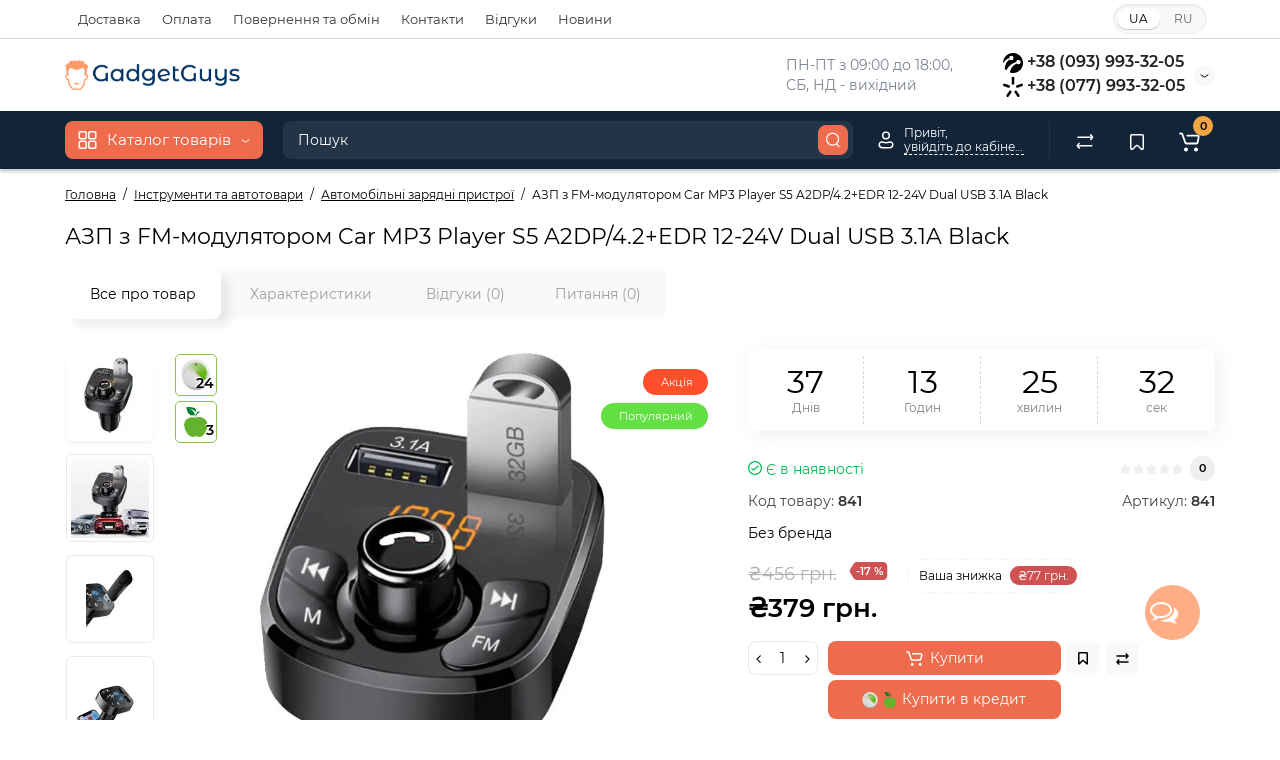

--- FILE ---
content_type: text/html; charset=utf-8
request_url: https://gadgetguys.com.ua/avtotovary/azp/azp-z-fm-modulyatorom-car-mp3-player-s5-a2dp-4-2-edr-12-24v-dual-usb-3-1a-black
body_size: 65288
content:
<!DOCTYPE html>
<html prefix="og: https://ogp.me/ns# fb: https://ogp.me/ns/fb# product: https://ogp.me/ns/product# business: https://ogp.me/ns/business# place: http://ogp.me/ns/place#"  dir="ltr" lang="uk">
<head>
<meta charset="UTF-8" />
<meta name="viewport" content="width=device-width, initial-scale=1, maximum-scale=1, user-scalable=0">
<meta http-equiv="X-UA-Compatible" content="IE=edge">
<title>Купити АЗП з FM-модулятором Car MP3 Player S5 A2DP/4.2+EDR 12-24V Dual USB 3.1A Black 841 – ціна ₴456 грн. грн, відгуки, огляд | GadgetGuys</title>
<base href="https://gadgetguys.com.ua/" />
<meta name="description" content="⭐ Замовляйте АЗП з FM-модулятором Car MP3 Player S5 A2DP/4.2+EDR 12-24V Dual USB 3.1A Black (Артикул: 841) від Без бренда. ⚡ Супер ціна: ₴456 грн. грн. ✅ Офіційна гарантія. 🚚 Швидка доставка. Характеристики та відгуки на сайті GadgetGuys." />
<meta name="keywords" content= "АЗП з FM-модулятором Car MP3 Player S5 A2DP/4.2+EDR 12-24V Dual USB 3.1A Black, АЗП з FM-модулятором Car MP3 Player S5 A2DP/4.2+EDR 12-24V Dual USB 3.1A Black ціна, купити АЗП з FM-модулятором Car MP3 Player S5 A2DP/4.2+EDR 12-24V Dual USB 3.1A Black, Без бренда 841, 841, АЗП з FM-модулятором Car MP3 Player S5 A2DP/4.2+EDR 12-24V Dual USB 3.1A Black відгуки, Автомобільні зарядні пристрої Без бренда" />





<link href="https://gadgetguys.com.ua/avtotovary/azp/azp-z-fm-modulyatorom-car-mp3-player-s5-a2dp-4-2-edr-12-24v-dual-usb-3-1a-black" rel="canonical" />
<link href="https://gadgetguys.com.ua/image/catalog/parfumguys-website-favicon-color.png" rel="icon" />
<link rel="preload" href="catalog/view/theme/cyberstore/stylesheet/fonts/Montserrat-Regular.woff2" as="font" type="font/woff2" crossorigin="anonymous">
<link rel="preload" href="catalog/view/theme/cyberstore/stylesheet/fonts/Montserrat-Medium.woff2" as="font" type="font/woff2" crossorigin="anonymous">
<link rel="preload" href="catalog/view/theme/cyberstore/stylesheet/fonts/Montserrat-Bold.woff2" as="font" type="font/woff2" crossorigin="anonymous">
<link rel="preload" href="catalog/view/theme/cyberstore/font-awesome/fonts/fontawesome-webfont.woff2?v=4.7.0" as="font" type="font/woff2" crossorigin="anonymous">
<link rel="stylesheet" href="https://gadgetguys.com.ua/catalog/view/theme/cyberstore/stylesheet/bootstrap/css/bootstrap.min.css?cs2v=1.6.1"/>
<link rel="stylesheet" href="https://gadgetguys.com.ua/catalog/view/theme/cyberstore/js/owl-carousel/owl.carousel.css?cs2v=1.6.1"/>
<link rel="stylesheet" href="https://gadgetguys.com.ua/catalog/view/theme/cyberstore/js/owl-carousel/owl.transitions.css?cs2v=1.6.1"/>
<link rel="stylesheet" href="https://gadgetguys.com.ua/catalog/view/theme/cyberstore/stylesheet/fonts/montserrat-fonts.css?cs2v=1.6.1"/>
<link rel="stylesheet" href="https://gadgetguys.com.ua/catalog/view/theme/cyberstore/stylesheet/stylesheet.css?cs2v=1.6.1"/>
<link rel="stylesheet" href="https://gadgetguys.com.ua/catalog/view/theme/cyberstore/stylesheet/menu_v.css?cs2v=1.6.1"/>
<link rel="stylesheet" href="https://gadgetguys.com.ua/catalog/view/theme/cyberstore/stylesheet/stickers.css?cs2v=1.6.1"/>
<link rel="stylesheet" href="https://gadgetguys.com.ua/catalog/view/theme/cyberstore/stylesheet/tabs.css?cs2v=1.6.1"/>
<link rel="stylesheet" href="https://gadgetguys.com.ua/catalog/view/theme/cyberstore/stylesheet/vs_custom.css?cs2v=1.6.1"/>
<link rel="stylesheet" href="https://gadgetguys.com.ua/catalog/view/theme/cyberstore/stylesheet/theme_scheme/theme_13.css?cs2v=1.6.1"/>
<link rel="stylesheet" href="https://gadgetguys.com.ua/catalog/view/theme/cyberstore/stylesheet/csseditor.css?cs2v=1.6.1"/>

<link href="catalog/view/javascript/jquery/magnific/magnific-popup.css" rel="stylesheet" media="screen" />
<link href="catalog/view/theme/cyberstore/js/cloud-zoom/cloud-zoom.css" rel="stylesheet" media="screen" />
<link href="catalog/view/theme/cyberstore/js/slick/slick.css" rel="stylesheet" media="screen" />
<link href="catalog/view/theme/cyberstore/js/fancybox/jquery.fancybox.min.css" rel="stylesheet" media="screen" />
<link href="catalog/view/javascript/ex_aap/swiper/swiper-bundle.min.css" rel="stylesheet" media="screen" />
<link href="catalog/view/javascript/ex_aap/ex_aap.css" rel="stylesheet" media="screen" />
<link href="catalog/view/javascript/product_reviews/product_reviews.css" rel="stylesheet" media="screen" />
<link href="catalog/view/javascript/product_reviews/product_reviews_common.css" rel="stylesheet" media="screen" />
<link href="catalog/view/javascript/product_reviews/product_reviews_tab.css" rel="stylesheet" media="screen" />
<link href="catalog/view/javascript/product_reviews/product_reviews_list.css" rel="stylesheet" media="screen" />
<link href="catalog/view/javascript/product_reviews/product_reviews_write.css" rel="stylesheet" media="screen" />
<link href="catalog/view/javascript/product_reviews/product_reviews_info.css" rel="stylesheet" media="screen" />
<link href="catalog/view/javascript/product_reviews/product_reviews_responsive.css" rel="stylesheet" media="screen" />
<link href="catalog/view/javascript/product_reviews/rq_reviews.css" rel="stylesheet" media="screen" />
<link href="catalog/view/javascript/product_reviews/dropzone/dropzone.css" rel="stylesheet" media="screen" />
<link href="catalog/view/theme/default/stylesheet/ldev_smart_video_widget.css" rel="stylesheet" media="screen" />
<link href="catalog/view/javascript/sociallogin/css/sociallogin.css" rel="stylesheet" media="screen" />
<link href="catalog/view/theme/default/stylesheet/CallbackMessenger/stylesheet.css" rel="stylesheet" media="screen" />
<link href="catalog/view/javascript/sppro_product_groups/sppro_product_groups.css?version=1" rel="stylesheet" media="screen" />
<link href="catalog/view/javascript/sppro_product_groups/custom.css?version=1" rel="stylesheet" media="screen" />
<style>.content-box-cs {padding-left:0px;padding-right:0px;}</style>
<style>
#cart:hover .dropdown-menu{display:block; }
</style>
			<style>header {background-color: #FFFFFF;}</style>
	<script>
if (localStorage.getItem('display') === null) {
localStorage.setItem('display', 'grid');
}
</script>
<style>
@media (min-width: 992px) {
	.h-type-2 .r-h-box.w-auto {width: auto;}
	.h-type-2 #menu {width:calc(100% - 26px);}
	.h-type-2 .h-type-2-sb .box-search {margin-left: -15px;z-index:6;}
	.h-type-2 .h-type-2-st .dop-menu-box {margin-left: -10px;z-index:999; padding-left: 0px;padding-right: 0px;}
	.h-type-2 .menu-list-dropdown {width:calc(100% + 42px);}
	.cont-mw.h-type-2 #menu {width:calc(100% - 32px);}
	.cont-mw.h-type-2 .dflex .box-search {margin-left: -15px;z-index:6;}
	.cont-mw.h-type-2 .menu-list-dropdown {width:calc(100% + 32px);}
}
@media (min-width: 1200px) {
	.h-type-2 #menu {width:calc(100% - 75px);}
	.cont-mw.h-type-2 #menu {width:calc(100% - 75px);}
	.h-type-2 .h-type-2-sb .box-search {margin-left: -65px;z-index:999;}
	.h-type-2 .h-type-2-st .dop-menu-box {margin-left: -65px;z-index:999;}
	.h-type-2 #menu .menu-list-dropdown {width:calc(100% + 75px);}
	.cont-mw.h-type-2 .dflex .box-search {margin-left: -55px;z-index:999;}
}
</style>
<style>
@media (min-width: 1500px){
	#grid-view4.btn-view {display: block;}
	.container{width:1470px;}
	header .col-md-3.logo-top {width:20%;}
	.h-type-1 .phone-box.col-lg-2 {width: 20.66666667%;}
	.h-type-1 .dop-menu-box {width: 80%;}
	.phone-box.col-lg-push-5 {left: 42.66666667%;}
	.col-md-3.menu-box {width:20%;}
	.breadcrumb.col-lg-offset-3, .breadcrumb.col-md-offset-3 {margin-left: 20.4%;}
	.container .sw-80 {width: 80%;}
	.container .sw-20 {width: 20%;}
	#content.col-md-9 {width: 80%;}
	#column-left.col-md-3,#column-right.col-md-3{ width:20%;}
	.box-search.col-lg-pull-2 {right: 24.66666667%;}
	#menu #menu-list .box-col-3 {width: calc(1450px - 100%);}
		.h-type-2 .phone-box.col-lg-push-6 {left: 60%;}
	.h-type-2 .dop-menu-header.col-lg-pull-3 {right: 20%;}
	.cont-mw.h-type-2 #menu {width:calc(100% - 80px);}
	.cont-mw.h-type-2 .dflex .box-search {margin-left: -60px;z-index:999;}
	.cont-mw.h-type-2 .menu-list-dropdown {width:calc(100% + 80px);}
	.h-type-2 .r-h-box {width: 80%;}
	}
</style>
<style>
.sticker-ns.popular{background: #63E043;}	.sticker-ns.special { color:#FFFFFF; }.sticker-ns.special { background: #FF4F2B;}.sticker-ns.bestseller { color:#000000; }.sticker-ns.bestseller { background: #FFDD36;}.sticker-ns.newproduct{ background: #8E8AFF;}.product-thumb .actions {
	flex-direction: row-reverse;
	width: 36px;
	margin-left: auto;
}
.actions div.cart {
	margin-right: 0px;
}
@media (min-width: 992px) {
.product-thumb .quickview {
	position: relative;
	top:0px !important;
	transition:none;
	opacity: 1;
}
.product-thumb .btn-quickview {
	width: 34px;
	padding: 7px 8px;
}
.product-thumb .btn-quickview .text-cart-quickview {
	display: none;
}
.addit-action{
	z-index: 15;
}
.addit-action > div {
	margin-right: 10px;
}
.addit-action {
	position: absolute;
	top: 10px;
	justify-content: center;
	left: 0px;
	right: 0px;
	opacity: 0;
	transition: 0.1s linear;
}
.pq-box {
	width: calc(100% - 44px);
	margin-bottom: -34px;
}
.product-thumb .actions {
	align-self: flex-end;
	margin-top: 0px;
}
.product-thumb:hover .addit-action{opacity: 1;top:-29px;}
.product-price .addit-action{justify-content: start;}
.product-price .addit-action > div,
.product-list .addit-action > div {
	box-shadow: none;
	margin-right: 4px;
}
.product-price .addit-action,
.product-list .addit-action{opacity:1;top:0px;background-color: transparent;position: relative;}

.product-price .product-thumb:hover .addit-action,
.product-list .product-thumb:hover .addit-action{opacity:1;top:0px;background-color: transparent;position: relative;}

.row_items .addit-action, .row_items .addit-action{opacity:1;top:0px;background-color: transparent;position: relative;}
.row_items .product-thumb:hover .addit-action, .row_items .product-thumb:hover .addit-action{opacity:1;top:0px;background-color: transparent;position: relative;}
}
.product-thumb .product-name {text-align:left;}.product-thumb .product-model {text-align:left;}</style>
<script>
function init(elem, options){
elem.addClass('countdownHolder');
$.each(['Days','Hours','Minutes','Sec'],function(i){
var clas;
if (this=='Days') {clas="Днів";}
if (this=='Hours') {clas="Годин";}
if (this=='Minutes') {clas="хвилин";}
if (this=='Sec') {clas="сек";}
out_timer = "";
out_timer += '<span class="count'+this+'">';
out_timer += '<span class="num-time">';
out_timer += '<span class="position"><span class="digit static">0</span></span>';
out_timer += '<span class="position"><span class="digit static">0</span></span>';
out_timer += '</span>';
out_timer += '<span class="time_productany">'+clas+'</span>';
out_timer += '</span>';
$(out_timer).appendTo(elem);
});
}
var button_shopping = "Продовжити покупки";
var button_checkout = "Оформлення замовлення";
var link_checkout = "https://gadgetguys.com.ua/checkout";
var link_onepcheckout = "https://gadgetguys.com.ua/index.php?route=checkout/onepcheckout";
var text_showmore = 'Показати ще';
var color_schem = '13';
var loading_masked_img = '<img src="catalog/view/theme/cyberstore/image/ring-alt-1.svg" />';
</script>
<script src="https://gadgetguys.com.ua/catalog/view/javascript/jquery/jquery-2.1.1.min.js?cs2v=1.6.1"></script>
<script src="https://gadgetguys.com.ua/catalog/view/theme/cyberstore/js/owl-carousel/owl.carousel.js?cs2v=1.6.1"></script>
<script src="https://gadgetguys.com.ua/catalog/view/javascript/bootstrap/js/bootstrap.min.js?cs2v=1.6.1"></script>
<script src="https://gadgetguys.com.ua/catalog/view/theme/cyberstore/js/jquery.menu-aim.js?cs2v=1.6.1"></script>
<script src="https://gadgetguys.com.ua/catalog/view/theme/cyberstore/js/megamenu.js?cs2v=1.6.1"></script>
<script src="https://gadgetguys.com.ua/catalog/view/theme/cyberstore/js/common.js?cs2v=1.6.1"></script>
<script src="https://gadgetguys.com.ua/catalog/view/theme/cyberstore/js/jquery_lazyload/lazyload.min.js?cs2v=1.6.1"></script>

<script src="catalog/view/javascript/jquery/jquery-ui/jquery-ui.min.js"></script>
<script src="catalog/view/javascript/jquery/jquery-ui/jquery.ui.touch-punch.min.js"></script>
<script src="catalog/view/javascript/jquery/magnific/jquery.magnific-popup.min.js"></script>
<script src="catalog/view/theme/cyberstore/js/jqzoom/jquery.zoom.min.js"></script>
<script src="catalog/view/theme/cyberstore/js/cloud-zoom/cloud-zoom.1.0.2.js"></script>
<script src="catalog/view/theme/cyberstore/js/slick/slick.min.js"></script>
<script src="catalog/view/theme/cyberstore/js/fancybox/jquery.fancybox.min.js"></script>
<script src="catalog/view/theme/cyberstore/js/dragscroll.js"></script>
<script src="catalog/view/javascript/ex_aap/swiper/swiper-bundle.min.js"></script>
<script src="catalog/view/javascript/ex_aap/ex_aap.js"></script>
<script src="catalog/view/javascript/product_reviews/product_reviews.js"></script>
<script src="catalog/view/javascript/product_reviews/dropzone/dropzone.js"></script>
<script src="catalog/view/javascript/search_suggestion.js"></script>
<script src="catalog/view/javascript/search_suggestion_autocomplete.js"></script>
<script src="catalog/view/javascript/ldev_smart_video_widget/ldev_smart_video_widget.js"></script>
<script src="catalog/view/javascript/sociallogin/sociallogin.js?v=2.9.9"></script>
<script src="catalog/view/javascript/tel-input/js/tel-input.js"></script>
<script src="catalog/view/theme/cyberstore/js/popup.js"></script>
<script src="catalog/view/javascript/sppro_product_groups/sppro_product_groups.js?version=1"></script>
<script src="catalog/view/javascript/salesdrive.js"></script>
<style>.htop-b-pc img {margin:0 auto;}</style>
<script type="text/javascript">
window.nlcAllowedRoutes = ["checkout\/checkout","checkout\/simplecheckout"];
window.nlcCurrentRoute = 'product/product';
</script>
<style>
@keyframes nlc-autofill-start { from {} to {} }
input:-webkit-autofill { animation-name: nlc-autofill-start; }
</style>
<script src="catalog/view/javascript/nlc_capture.js" type="text/javascript"></script>

<!--microdatapro 8.1 open graph start -->
<meta property="og:locale" content="uk-ua">
<meta property="og:rich_attachment" content="true">
<meta property="og:site_name" content="GadgetGuys">
<meta property="og:type" content="product">
<meta property="og:title" content="Купити АЗП з FM-модулятором Car MP3 Player S5 A2DP/4.2+EDR 12-24V Dual USB 3.1A Black 841 – ціна ₴456 грн. грн, відгуки, огляд | GadgetGuys">
<meta property="og:description" content="⭐ Замовляйте АЗП з FM-модулятором Car MP3 Player S5 A2DP/4.2+EDR 12-24V Dual USB 3.1A Black (Артикул: 841) від Без бренда. ⚡ Супер ціна: ₴456 грн. грн. ✅ Офіційна гарантія. 🚚 Швидка доставка. Характеристики та відгуки на сайті GadgetGuys.">
<meta property="og:image" content="image/cache/catalog/image/cache/catalog/easyphoto/841/azp-z-fm-modulyatorom-car-mp3-player-s5-a2dp-4-2-edr-12-24v-dual-usb-3-1a-black-2-1000x1000.webp">
<meta property="og:image:secure_url" content="image/cache/catalog/image/cache/catalog/easyphoto/841/azp-z-fm-modulyatorom-car-mp3-player-s5-a2dp-4-2-edr-12-24v-dual-usb-3-1a-black-2-1000x1000.webp">
<meta property="og:image:width" content="1200">
<meta property="og:image:height" content="600">
<meta property="og:url" content="https://gadgetguys.com.ua/avtotovary/azp/azp-z-fm-modulyatorom-car-mp3-player-s5-a2dp-4-2-edr-12-24v-dual-usb-3-1a-black">
<meta property="business:contact_data:street_address" content="вул. Одеська 18">
<meta property="business:contact_data:locality" content="Крюківщина">
<meta property="business:contact_data:postal_code" content="08121">
<meta property="business:contact_data:country_name" content="Україна">
<meta property="place:location:latitude" content="50.370425">
<meta property="place:location:longitude" content="30.379119">
<meta property="business:contact_data:email" content="info@gadgetguys.com.ua">
<meta property="business:contact_data:phone_number" content="+380 (93) 993-3205">
<meta property="fb:profile_id" content="https://www.facebook.com/GadgetGuysStore/">
<meta property="product:product_link" content="https://gadgetguys.com.ua/avtotovary/azp/azp-z-fm-modulyatorom-car-mp3-player-s5-a2dp-4-2-edr-12-24v-dual-usb-3-1a-black">
<meta property="product:brand" content="Без бренда">
<meta property="product:category" content="Автомобільні зарядні пристрої">
<meta property="product:availability" content="instock">
<meta property="product:condition" content="new">
<meta property="product:target_gender" content="">
<meta property="product:price:amount" content="456">
<meta property="product:price:currency" content="UAH">
<meta property="product:sale_price:amount" content="379">
<meta property="product:sale_price:currency" content="UAH">
<meta property="og:see_also" content="https://gadgetguys.com.ua/avtotovary/trymachi-dlya-telefoniv/avtomobilnyj-trymach-dlya-mobilnogo-telefonu-baseus-future-gravity-car-mount-black-suyl-wl01">
<meta property="og:see_also" content="https://gadgetguys.com.ua/avtotovary/aromaty-zapakhivachi-u-avto/zminnyj-kartrydzh-do-aromatyzatora-levituyuchi-kilcya-dlya-avto-duhmyanocvit">
<meta property="og:see_also" content="https://gadgetguys.com.ua/avtotovary/trymachi-dlya-telefoniv/avtomobilnyj-trymach-dlya-mobilnogo-telefonu-cafele-black">
<meta property="og:see_also" content="https://gadgetguys.com.ua/avtotovary/aksessuari-po-uhodu-za-avtomobilem/avtorushnyk-avtomobilna-mikrofibra-dlya-poliruvannya-ta-sushinnya-avtomobilya-30x30sm-800g-m2">
<meta property="og:see_also" content="https://gadgetguys.com.ua/avtotovary/azp/avtomobilnyj-invertor-baseus-igbt-power-inverter-300w-2x220v-cn-eu-usb-type-a-type-c-black-bs-ci30-02">
<meta property="og:see_also" content="https://gadgetguys.com.ua/avtotovary/parkuvalna-karta-avtovizytka-z-nomerom-telefonu-pid-lobove-sklo-avtomobilya-proove-parking-number-plate-metal-lock-silver-48402">
<meta property="og:see_also" content="https://gadgetguys.com.ua/avtotovary/indykatorni-paneli-dlya-avtomobilya/parkuvalna-karta-avtovizytka-z-nomerom-telefonu-cheges-parking-number-plate-metal-sribna">
<meta property="og:see_also" content="https://gadgetguys.com.ua/avtotovary/trymachi-dlya-telefoniv/trymach-dlia-telefona-borofone-bh211-riley-magnetic-wireless-fast-charging-car-holder-air-outlet-black">
<!--microdatapro 8.1 open graph end -->
 <link rel="alternate" hreflang="uk" href="https://gadgetguys.com.ua/avtotovary/azp/azp-z-fm-modulyatorom-car-mp3-player-s5-a2dp-4-2-edr-12-24v-dual-usb-3-1a-black" />
<link rel="alternate" hreflang="x-default" href="https://gadgetguys.com.ua/avtotovary/azp/azp-z-fm-modulyatorom-car-mp3-player-s5-a2dp-4-2-edr-12-24v-dual-usb-3-1a-black" />
<link rel="alternate" hreflang="en" href="https://gadgetguys.com.ua/en/en-avtotovar/en-avtomobilni-zarjadni-pr-stro/en-azp-z-fm-modulyatorom-car-mp3-player-s5-a2dp-4-2-edr-12-24v-dual-usb-3-1a-black-1" />
<link rel="alternate" hreflang="ru" href="https://gadgetguys.com.ua/ru/ru-avtotovary/ru-avtomobilnye-zaryadnye-ustrojstva/ru-ozu-s-fm-modulyatorom-car-mp3-player-s5-a2dp-4-2-edr-12-24v-dual-usb-3-1a-black" />

<link rel="preload" href="image/cache/catalog/image/catalog/logo-no-background.webp" as="image">
</head>
<body class="">


			
<p id="back-top"><a rel="nofollow" class="btn btn-scroll-top" href="#top"><svg xmlns="http://www.w3.org/2000/svg" width="17" height="10" fill="none" viewBox="0 0 17 10"><path fill="#000" fill-rule="evenodd" d="M9.016 3.553a1.003 1.003 0 00-1.481.01L2.793 8.668a1.003 1.003 0 01-1.482.009A1.167 1.167 0 011.303 7.1l4.742-5.106c1.22-1.315 3.21-1.327 4.444-.027l4.867 5.124c.411.434.415 1.14.008 1.578a1.003 1.003 0 01-1.482.009L9.016 3.553z" clip-rule="evenodd"></path></svg></a></p>
<nav id="top" class="visible-md visible-lg">
  <div class="container">
  	<div class="pull-left">
		<div class="btn-group box-question">
			<button data-toggle="dropdown" type="button" class="visible-xs visible-sm btn btn-link"><i class="fa fa-bars" aria-hidden="true"></i></button>
			<ul class="dropdown-menu dropdown-menu-left header-nav-links cs-dropdown">
									<li><button onclick="location='/delivery'"  type="button" class="btn btn-link">Доставка</button></li>
				 					<li><button onclick="location='/payment'"  type="button" class="btn btn-link">Оплата</button></li>
				 					<li><button onclick="location='/exchange-or-return'"  type="button" class="btn btn-link">Повернення та обмін</button></li>
				 					<li><button onclick="location='/index.php?route=information/contact'"  type="button" class="btn btn-link">Контакти</button></li>
				 					<li><button onclick="location='/index.php?route=product/cyber_reviews_store'"  type="button" class="btn btn-link">Відгуки</button></li>
				 					<li><button onclick="location='/news'"  type="button" class="btn btn-link">Новини</button></li>
				 			</ul>
		</div>
	</div>
		<div class="pull-right">
				<div class="pull-right box-currency"></div>
		<div class="pull-right box-language">	<div class="variant_lang_2">
		<div id="language">
			<span class="mob-title-lang">Українська</span>

			<div class="list_lang">
															<span class="item_lang active">UA</span>
														
													<span class="item_lang">
								<a href="https://gadgetguys.com.ua/ru/ru-avtotovary/ru-avtomobilnye-zaryadnye-ustrojstva/ru-ozu-s-fm-modulyatorom-car-mp3-player-s5-a2dp-4-2-edr-12-24v-dual-usb-3-1a-black" onclick="lm_setCookie('languageauto', '1', {expires: 180}); window.location = 'https://gadgetguys.com.ua/ru/ru-avtotovary/ru-avtomobilnye-zaryadnye-ustrojstva/ru-ozu-s-fm-modulyatorom-car-mp3-player-s5-a2dp-4-2-edr-12-24v-dual-usb-3-1a-black'">RU</a>
							</span>
																		</div>
		</div>
	</div>
	<script>
		function lm_setCookie(name, value, options = {}) {
options = {
path: '/',
...options
};

let date = new Date(Date.now() + (86400e3 * options.expires));
date = date.toUTCString();
options.expires = date;

let updatedCookie = encodeURIComponent(name) + "=" + encodeURIComponent(value);

for (let optionKey in options) {
updatedCookie += "; " + optionKey;
let optionValue = options[optionKey];
if (optionValue !== true) {
updatedCookie += "=" + optionValue;
}
}
document.cookie = updatedCookie;
}

function lm_deleteCookie(name) {
lm_setCookie(name, "", {'max-age': -1});
}
	</script>
</div>
  </div>
  </div>
</nav>
<header class="h-type-2  pad-top">
  <div class="container h-box">
    <div class="row-flex vertical-align">
		<div class="col-xs-6 col-sm-4 col-md-2 logo-top">
			<div class="m-fix-btn">
				<svg width="17" height="17" viewBox="0 0 17 17" fill="none" xmlns="http://www.w3.org/2000/svg">
				<path fill-rule="evenodd" clip-rule="evenodd" d="M8 2C8 0.89543 7.10457 0 6 0H2C0.89543 0 0 0.89543 0 2V6C0 7.10457 0.89543 8 2 8H6C7.10457 8 8 7.10457 8 6V2ZM2 1.5H6L6.08988 1.50806C6.32312 1.55039 6.5 1.75454 6.5 2V6L6.49194 6.08988C6.44961 6.32312 6.24546 6.5 6 6.5H2L1.91012 6.49194C1.67688 6.44961 1.5 6.24546 1.5 6V2L1.50806 1.91012C1.55039 1.67688 1.75454 1.5 2 1.5Z" fill="black"/>
				<path fill-rule="evenodd" clip-rule="evenodd" d="M17 2C17 0.89543 16.1046 0 15 0H11C9.89543 0 9 0.89543 9 2V6C9 7.10457 9.89543 8 11 8H15C16.1046 8 17 7.10457 17 6V2ZM11 1.5H15L15.0899 1.50806C15.3231 1.55039 15.5 1.75454 15.5 2V6L15.4919 6.08988C15.4496 6.32312 15.2455 6.5 15 6.5H11L10.9101 6.49194C10.6769 6.44961 10.5 6.24546 10.5 6V2L10.5081 1.91012C10.5504 1.67688 10.7545 1.5 11 1.5Z" fill="black"/>
				<path fill-rule="evenodd" clip-rule="evenodd" d="M17 11C17 9.89543 16.1046 9 15 9H11C9.89543 9 9 9.89543 9 11V15C9 16.1046 9.89543 17 11 17H15C16.1046 17 17 16.1046 17 15V11ZM11 10.5H15L15.0899 10.5081C15.3231 10.5504 15.5 10.7545 15.5 11V15L15.4919 15.0899C15.4496 15.3231 15.2455 15.5 15 15.5H11L10.9101 15.4919C10.6769 15.4496 10.5 15.2455 10.5 15V11L10.5081 10.9101C10.5504 10.6769 10.7545 10.5 11 10.5Z" fill="black"/>
				<path fill-rule="evenodd" clip-rule="evenodd" d="M8 11C8 9.89543 7.10457 9 6 9H2C0.89543 9 0 9.89543 0 11V15C0 16.1046 0.89543 17 2 17H6C7.10457 17 8 16.1046 8 15V11ZM2 10.5H6L6.08988 10.5081C6.32312 10.5504 6.5 10.7545 6.5 11V15L6.49194 15.0899C6.44961 15.3231 6.24546 15.5 6 15.5H2L1.91012 15.4919C1.67688 15.4496 1.5 15.2455 1.5 15V11L1.50806 10.9101C1.55039 10.6769 1.75454 10.5 2 10.5Z" fill="black"/>
				</svg>
			</div>
			<div id="logo">
											  <a href="https://gadgetguys.com.ua/"><img  src="image/cache/catalog/image/catalog/logo-no-background.webp" width="195" height="50"  title="GadgetGuys" alt="GadgetGuys" class="img-responsive" /></a>
							  			</div>
		</div>
									<div class="header_dopmenu_doptext ml-auto hidden-xs f-order-3"><p> <span style="white-space: pre-wrap;"> ПН-ПТ з 09:00 до 18:00, <br> СБ, НД - вихідний</span> <br> </p></div>
															    		    			    		    	    	     		     		     		    
		<div class="phone-box col-md-3  col-xs-6 col-lg-3 col-lg-auto ml-auto f-order-3 push-right col-sm-6 text-sm-right">
			<div id="phone" class="has_drop_list">
				<div class="contact-header">
					<span class=" header-tel-bicon">
											</span>
					<div class="dropdown-toggle">
													<div class="additional-tel dth">
															<a href="tel:+380939933205" target="_blank">
																<svg style="width:20px; margin-right: 4px; vertical-align: middle;" viewBox="0 0 64 64" xmlns="http://www.w3.org/2000/svg">
  <path fill-rule="evenodd" clip-rule="evenodd" d="M32 64c-3.53 0-6.923-.582-10.102-1.636 1.921-12.185 11.289-24.659 22.055-28.54a7.1 7.1 0 0 0 5.431 2.522 7.113 7.113 0 0 0 7.111-7.111 7.114 7.114 0 0 0-7.111-7.113c-3.861 0-6.997 3.081-7.103 6.916-14.14 3.646-26.471 15.112-31.691 26.74a32.1 32.1 0 0 1-4.994-5.719c.617-11.759 5.838-24.111 16.029-29.461a7.086 7.086 0 0 0 5.24 2.315 7.112 7.112 0 0 0 0-14.222 7.109 7.109 0 0 0-7.11 7.111c0 .248.012.492.035.734C10.809 19.33 4.303 25.646.023 32.858.016 32.572 0 32.289 0 32 0 14.327 14.327 0 32 0s32 14.327 32 32-14.327 32-32 32z"></path>
</svg>+38 (093) 993-32-05</a>
														</div>
													<div class="additional-tel dth">
															<a href="tel:+380779933205" target="_blank">
																<svg style="width:20px; margin-right: 4px; vertical-align: middle;" viewBox="0 0 64 64" xmlns="http://www.w3.org/2000/svg">
  <path fill-rule="evenodd" clip-rule="evenodd" d="M34.886-.199H29.11c-.603 0-1.092.489-1.092 1.094v22.113c0 .603.489 1.094 1.092 1.094h5.776c.607 0 1.097-.492 1.097-1.094V.895a1.095 1.095 0 0 0-1.097-1.094zm28.923 24.391-.051-.163c-.665-2.156-2.867-3.336-4.915-2.637l-14.533 4.97c-2.048.702-3.172 3.02-2.506 5.176l.05.163c.666 2.157 2.868 3.339 4.916 2.637l14.533-4.97c2.048-.701 3.171-3.019 2.506-5.176zM43.57 44.563c-1.264-1.834-3.705-2.242-5.445-.908l-.131.1c-1.744 1.334-2.13 3.903-.865 5.738l8.983 13.014c1.264 1.835 3.706 2.243 5.445.908l.132-.1c1.744-1.334 2.129-3.903.865-5.738L43.57 44.563zM22.146 31.702l.05-.163c.666-2.156-.458-4.474-2.506-5.176l-14.533-4.97c-2.048-.7-4.25.48-4.915 2.637l-.051.163c-.665 2.157.458 4.474 2.506 5.176l14.529 4.97c2.052.702 4.254-.481 4.92-2.637zm3.86 12.053-.131-.1c-1.74-1.334-4.182-.926-5.45.908l-8.979 13.014c-1.269 1.835-.879 4.404.865 5.738l.127.1c1.744 1.334 4.187.927 5.45-.908l8.983-13.014c1.265-1.835.879-4.404-.865-5.738z"></path>
</svg>+38 (077) 993-32-05</a>
														</div>
																			<span class="drop-icon-info">
							<svg xmlns="http://www.w3.org/2000/svg" width="9" height="4" fill="none" viewBox="0 0 9 4"><path stroke="#000" stroke-linecap="round" d="M8 .8L5.118 2.882a1 1 0 01-1.162.006L1 .8"/></svg>
						</span>
											</div>
										<ul class="dropdown-menu cs-dropdown drop-contacts">
																											<li>
																	<a href="https://t.me/gadgetguys_store" target="_blank">
																				<div class="icon-image"><i class="fa fa-paper-plane-o"></i></div>
																				 Telegram: +38 (093) 993-32-05
									</a>
																	</li>
															<li>
																	<a href="viber://chat?number=%2B380939933205" target="_blank">
																				<div class="icon-image"><i class="fa fa-vimeo"></i></div>
																				 Viber: +38 (093) 993-32-05
									</a>
																	</li>
															<li>
																	<a target="_blank" href="mailto:info@gadgetguys.com.ua">
																				<div class="icon-image"><i class="fa fa-envelope-o"></i></div>
																				info@gadgetguys.com.ua
									</a>
																	</li>
															<li>
																		<div>
																					Доставка по всій Україні (крім тимчасово окупованих територій)
										</div>
																	</li>
																		</ul>
														</div>
			</div>
		</div>
				<div class="dop-menu-header visible-md visible-lg col-xs-12 col-sm-12 col-md-6 col-lg-6 ml-auto f-order-2 dopmenu-center">
			
		</div>
							</div>
  </div>
</header>

              <div id="messengers">
    <div class="block_messengers">
        <div class="list_messengers">
            <div class="icon_messenger">
                                 
                <a href="http://t.me/gadgetguys_store" target="_blank">
                                <span class="img_messenger">
                <img src="image/cache/catalog/image/cache/catalog/messenger/telegram-33x33.webp" width="33" height="33"  align="middle">
                <span class="text_messenger">Telegram</span>
                </span>
                </a>
                                 
                <a href="viber://chat?number=%2B380939933205" target="_blank">
                                <span class="img_messenger">
                <img src="image/cache/catalog/image/cache/catalog/messenger/viber-33x33.webp" width="33" height="33"  align="middle">
                <span class="text_messenger">Viber</span>
                </span>
                </a>
                                 
                <a href="tel:%2B380939933205" target="_blank">
                                <span class="img_messenger">
                <img src="image/cache/catalog/image/cache/catalog/messenger/lifecell-33x33.webp" width="33" height="33"  align="middle">
                <span class="text_messenger">Lifecell</span>
                </span>
                </a>
                                 
                <a href="tel:%2B380779933205" target="_blank">
                                <span class="img_messenger">
                <img src="image/cache/catalog/image/cache/catalog/messenger/kyivstar-33x33.webp" width="33" height="33"  align="middle">
                <span class="text_messenger">Kyivstar</span>
                </span>
                </a>
                                 
                <a href="mailto:info@gadgetguys.com.ua" target="_blank">
                                <span class="img_messenger">
                <img src="image/cache/catalog/image/cache/catalog/messenger/mail-33x33.webp" width="33" height="33"  align="middle">
                <span class="text_messenger">Email</span>
                </span>
                </a>
                                                <a href=https://gadgetguys.com.ua/contact-us >
                                <span class="img_messenger">
                <img src="image/cache/catalog/image/cache/catalog/messenger/chat-33x33.webp" width="33" height="33"  align="middle">
                <span class="text_messenger">Написати нам</span>
                </span>
                </a>
                                                <a onclick=get_modal_callbacking(); >
                                <span class="img_messenger">
                <img src="image/cache/catalog/image/cache/catalog/messenger/phone-33x33.webp" width="33" height="33"  align="middle">
                <span class="text_messenger">Передзвонити мені</span>
                </span>
                </a>
                            </div>
                   </div>
              <div class="directing_messenger"></div>
    </div>
    <div class="callbacks">
        <div class="callbacks_pulsation included"></div>
            <div id="carousel_callbacks" class="carousel slide oscillation included" data-ride="carousel">
                <div class="carousel-inner">
                                        <div class="item">
                    <i class="fa fa-phone" aria-hidden="true"></i>
                    </div>
                                                            <div class="item">
                    <i class="fa fa-comments-o" aria-hidden="true"></i>
                    </div>
                                                            <div class="item">
                    <i class="fa fa-envelope-o" aria-hidden="true"></i>
                    </div>
                                                            <div class="item">
                    <i class="fa fa-telegram" aria-hidden="true"></i>
                    </div>
                                                            <div class="item">
                    <i class="fa fa-whatsapp" aria-hidden="true"></i>
                    </div>
                                    </div>
                <i class="fa fa-times" aria-hidden="true"></i>
            </div>
    </div>
</div>
<script>
$(document).ready(function () {
    $('#carousel_callbacks .item').first().addClass('active');
});

$('#carousel_callbacks').carousel({
    interval: 2000
})

$('.callbacks').on('click', function(){
    $('.block_messengers').slideToggle();
    $('.callbacks_pulsation').toggleClass('openned');
    $('.callbacks').toggleClass('openned');
});
$('.icon_messenger').on('click', function(){
    $('.block_messengers').slideToggle();
    $('.callbacks_pulsation').toggleClass('openned');
    $('.callbacks').toggleClass('openned');
});
</script>
 <style>          
.background_messenger {
    background: rgba(0,0,0,0.5);
}
.callbacks{
    width: 55px;
    height:55px;
    background: #ff9966;right: 80px;
    bottom: 80px;
}
.callbacks i.fa  {
    color: #ffffff;
    font-size: calc(55px / 2);
    width: 55px;
    height: 55px;
}
.block_messengers {
    right: calc(80px - 10px);
    bottom: calc(80px + 55px);
}
.text_messenger {
    color: #000000;
    font-size: 14px;
}
.img_messenger:hover .text_messenger {
    color: #0081f3;
}
.directing_messenger {
    border-right: 22px solid transparent;
        float: right;
    }
.callbacks_pulsation.included {
    background-color: #ff9966;
    animation: pulsation calc(2000ms + 100ms) infinite;
}
.oscillation.included i.fa  {
    animation: 2000ms ease 0.7s normal none 1 running shake;
    -webkit-animation: 2000ms ease 0.7s normal none 1 running shake;
    animation-iteration-count: infinite;
    -webkit-animation-iteration-count: infinite;
}
.block_help {
    right: calc(80px + 55px / 1.3);
    bottom: calc(80px + 55px);
    }
.directing_help {
    border-left: 22px solid transparent;
        float: right;
        }
.text_help {
    font-size: 13px;
    color: #000000;
}
button#request_call {
    background-color: #00a800;
    color: #ffffff;
}
button#request_call:hover {
    background-color: #000000;
}
</style>

            
	<div class="menu-header-box full-mw h-type-2 hide-box-menu">
		<div class="container hide-box-menu">
			<div class="row dflex h-type-2-sb">
						<div class="col-sm-12 col-md-3 menu-box hidden-xs hidden-sm">
						<nav id="menu" class="btn-group btn-block">
				<button type="button" class="btn btn-menu btn-block dropdown-toggle hidden-md hidden-lg" onclick="open_mob_menu_left()">
					<svg xmlns="http://www.w3.org/2000/svg" width="19" height="20" fill="none" viewBox="0 0 19 20">
						<path fill="#fff" fill-rule="evenodd" d="M8.97 3.118C8.97 1.948 8.023 1 6.854 1H2.618C1.448 1 .5 1.948.5 3.118v4.235c0 1.17.948 2.118 2.118 2.118h4.235c1.17 0 2.118-.949 2.118-2.118V3.118zm-6.352-.53h4.235l.095.009a.53.53 0 01.434.52v4.236l-.008.095a.53.53 0 01-.521.434H2.618l-.096-.008a.53.53 0 01-.434-.521V3.118l.009-.096a.53.53 0 01.52-.434zM18.5 3.118C18.5 1.948 17.552 1 16.382 1h-4.235c-1.17 0-2.118.948-2.118 2.118v4.235c0 1.17.948 2.118 2.118 2.118h4.235c1.17 0 2.118-.949 2.118-2.118V3.118zm-6.353-.53h4.235l.095.009a.53.53 0 01.435.52v4.236l-.009.095a.53.53 0 01-.52.434h-4.236l-.095-.008a.53.53 0 01-.434-.521V3.118l.008-.096a.53.53 0 01.521-.434zM18.5 12.647c0-1.17-.948-2.118-2.118-2.118h-4.235c-1.17 0-2.118.948-2.118 2.118v4.235c0 1.17.948 2.118 2.118 2.118h4.235c1.17 0 2.118-.948 2.118-2.118v-4.235zm-6.353-.53h4.235l.095.01a.53.53 0 01.435.52v4.235l-.009.095a.53.53 0 01-.52.435h-4.236l-.095-.009a.53.53 0 01-.434-.52v-4.236l.008-.095a.53.53 0 01.521-.434zM8.97 12.647c0-1.17-.948-2.118-2.117-2.118H2.618c-1.17 0-2.118.948-2.118 2.118v4.235C.5 18.052 1.448 19 2.618 19h4.235c1.17 0 2.118-.948 2.118-2.118v-4.235zm-6.352-.53h4.235l.095.01a.53.53 0 01.434.52v4.235l-.008.095a.53.53 0 01-.521.435H2.618l-.096-.009a.53.53 0 01-.434-.52v-4.236l.009-.095a.53.53 0 01.52-.434z" clip-rule="evenodd"/>
					</svg>
					<span class="text-category hidden-xs hidden-sm">Каталог товарів</span>
				</button>
				<button type="button" class="btn btn-menu btn-block dropdown-toggle hidden-xs hidden-sm" data-toggle="dropdown">
					<svg class="menu-icon" xmlns="http://www.w3.org/2000/svg" width="19" height="20" fill="none" viewBox="0 0 19 20">
						<path fill="#fff" fill-rule="evenodd" d="M8.97 3.118C8.97 1.948 8.023 1 6.854 1H2.618C1.448 1 .5 1.948.5 3.118v4.235c0 1.17.948 2.118 2.118 2.118h4.235c1.17 0 2.118-.949 2.118-2.118V3.118zm-6.352-.53h4.235l.095.009a.53.53 0 01.434.52v4.236l-.008.095a.53.53 0 01-.521.434H2.618l-.096-.008a.53.53 0 01-.434-.521V3.118l.009-.096a.53.53 0 01.52-.434zM18.5 3.118C18.5 1.948 17.552 1 16.382 1h-4.235c-1.17 0-2.118.948-2.118 2.118v4.235c0 1.17.948 2.118 2.118 2.118h4.235c1.17 0 2.118-.949 2.118-2.118V3.118zm-6.353-.53h4.235l.095.009a.53.53 0 01.435.52v4.236l-.009.095a.53.53 0 01-.52.434h-4.236l-.095-.008a.53.53 0 01-.434-.521V3.118l.008-.096a.53.53 0 01.521-.434zM18.5 12.647c0-1.17-.948-2.118-2.118-2.118h-4.235c-1.17 0-2.118.948-2.118 2.118v4.235c0 1.17.948 2.118 2.118 2.118h4.235c1.17 0 2.118-.948 2.118-2.118v-4.235zm-6.353-.53h4.235l.095.01a.53.53 0 01.435.52v4.235l-.009.095a.53.53 0 01-.52.435h-4.236l-.095-.009a.53.53 0 01-.434-.52v-4.236l.008-.095a.53.53 0 01.521-.434zM8.97 12.647c0-1.17-.948-2.118-2.117-2.118H2.618c-1.17 0-2.118.948-2.118 2.118v4.235C.5 18.052 1.448 19 2.618 19h4.235c1.17 0 2.118-.948 2.118-2.118v-4.235zm-6.352-.53h4.235l.095.01a.53.53 0 01.434.52v4.235l-.008.095a.53.53 0 01-.521.435H2.618l-.096-.009a.53.53 0 01-.434-.52v-4.236l.009-.095a.53.53 0 01.52-.434z" clip-rule="evenodd"/>
					</svg>
					<span class="text-category">Каталог товарів</span>
					<svg class="menu-icon-arrow" xmlns="http://www.w3.org/2000/svg" width="9" height="4" fill="none" viewBox="0 0 9 4"><path stroke="#fff" stroke-linecap="round" d="M8 .8L5.118 2.882a1 1 0 01-1.162.006L1 .8"/></svg>
				</button>
				<div class="menu-list-dropdown">
				<ul id="menu-list">
																		<li class="dropdown ">
							<span class="toggle-child">
								<i class="fa fa-plus plus"></i>
								<i class="fa fa-minus minus"></i>
							</span>
								<a href="avtotovary"  class="parent-link dropdown-img">
																			<img alt="  Автотовари" class="nsmenu-thumb " src="image/cache/catalog/image/cache/catalog/icon/menu/car-25x25.webp" width="25" height="25"/>
																											<div class="item-name himg">  Автотовари</div>
									<div class="item-dop-info himg"></div>
																		<svg class="arrow" xmlns="http://www.w3.org/2000/svg" width="5" height="10" fill="none" viewBox="0 0 5 10"><path stroke="#000" stroke-linecap="round" d="M1.3 1.5l2.082 2.882a1 1 0 01.006 1.162L1.3 8.5"/></svg>
								</a>
																									
																											<div class="ns-dd dropdown-menu-full-image nsmenu-type-category-full-image box-col-3">
											<div class="col-sm-12 nsmenu-haschild">
																								<div class="row-flex">
																										<div class="nsmenu-parent-block col-md-4 col-sm-12 col-xs-12">
																												<a class="nsmenu-parent-img" href="https://gadgetguys.com.ua/avtotovary/indykatorni-paneli-dlya-avtomobilya"><img class="lazyload" src="image/cache/catalog/image/catalog/lazyload/lazyload1px.webp" data-src="image/cache/catalog/image/cache/catalog/easyphoto/784/tablichka-avtov-zitka-z-nomerom-telefonu-p-d-lobove-sklo-avtomob-lya-rich-emperor-chorna-1-75x75.webp" width="75" height="75" alt="Індикаторні панелі для автомобіля" title="Індикаторні панелі для автомобіля"/></a>
																												<a class="nsmenu-parent-title" href="https://gadgetguys.com.ua/avtotovary/indykatorni-paneli-dlya-avtomobilya">Індикаторні панелі для автомобіля</a>
																											</div>
																										<div class="nsmenu-parent-block col-md-4 col-sm-12 col-xs-12">
																												<a class="nsmenu-parent-img" href="https://gadgetguys.com.ua/avtotovary/avtocompressory"><img class="lazyload" src="image/cache/catalog/image/catalog/lazyload/lazyload1px.webp" data-src="image/cache/catalog/image/cache/catalog/photo/9/a-com-ua-uploads-25812-item-original-i61752633-e9376ea3b8804d8d6a08770e7ae5d49b-75x75.webp" width="75" height="75" alt="Автокомпресори" title="Автокомпресори"/></a>
																												<a class="nsmenu-parent-title" href="https://gadgetguys.com.ua/avtotovary/avtocompressory">Автокомпресори</a>
																											</div>
																										<div class="nsmenu-parent-block col-md-4 col-sm-12 col-xs-12">
																												<a class="nsmenu-parent-img" href="https://gadgetguys.com.ua/avtotovary/azp"><img class="lazyload" src="image/cache/catalog/image/catalog/lazyload/lazyload1px.webp" data-src="image/cache/catalog/image/cache/catalog/photo/4/a-com-ua-uploads-25812-item-original-i61241428-e9b8d9f7175d152cc877f05712eb0269-75x75.webp" width="75" height="75" alt="Автомобільні зарядні пристрої" title="Автомобільні зарядні пристрої"/></a>
																												<a class="nsmenu-parent-title" href="https://gadgetguys.com.ua/avtotovary/azp">Автомобільні зарядні пристрої</a>
																											</div>
																									</div>
																								<div class="row-flex">
																										<div class="nsmenu-parent-block col-md-4 col-sm-12 col-xs-12">
																												<a class="nsmenu-parent-img" href="https://gadgetguys.com.ua/avtotovary/aksessuari-po-uhodu-za-avtomobilem"><img class="lazyload" src="image/cache/catalog/image/catalog/lazyload/lazyload1px.webp" data-src="image/cache/catalog/image/cache/catalog/photo/microfiber/40х40-75x75.webp" width="75" height="75" alt="Аксесуари для догляду за автомобілем" title="Аксесуари для догляду за автомобілем"/></a>
																												<a class="nsmenu-parent-title" href="https://gadgetguys.com.ua/avtotovary/aksessuari-po-uhodu-za-avtomobilem">Аксесуари для догляду за автомобілем</a>
																											</div>
																										<div class="nsmenu-parent-block col-md-4 col-sm-12 col-xs-12">
																												<a class="nsmenu-parent-img" href="https://gadgetguys.com.ua/avtotovary/aromaty-zapakhivachi-u-avto"><img class="lazyload" src="image/cache/catalog/image/catalog/lazyload/lazyload1px.webp" data-src="image/cache/catalog/image/cache/catalog/photo/1/a-com-ua-uploads-25812-item-original-i62319504-81e9dd45acc87d4ec48648c30ef7f183-75x75.webp" width="75" height="75" alt="Ароматизатори у авто" title="Ароматизатори у авто"/></a>
																												<a class="nsmenu-parent-title" href="https://gadgetguys.com.ua/avtotovary/aromaty-zapakhivachi-u-avto">Ароматизатори у авто</a>
																											</div>
																										<div class="nsmenu-parent-block col-md-4 col-sm-12 col-xs-12">
																												<a class="nsmenu-parent-img" href="https://gadgetguys.com.ua/avtotovary/organajzery-v-mashynu"><img class="lazyload" src="image/cache/catalog/image/catalog/lazyload/lazyload1px.webp" data-src="image/cache/catalog/image/cache/catalog/easyphoto/1187/pop-lnichka-z-krishkoyu-ta-p-dsv-tkoyu-v-p-dsklyannik-chorna-1-75x75.webp" width="75" height="75" alt="Органайзери в машину" title="Органайзери в машину"/></a>
																												<a class="nsmenu-parent-title" href="https://gadgetguys.com.ua/avtotovary/organajzery-v-mashynu">Органайзери в машину</a>
																											</div>
																									</div>
																								<div class="row-flex">
																										<div class="nsmenu-parent-block col-md-4 col-sm-12 col-xs-12">
																												<a class="nsmenu-parent-img" href="https://gadgetguys.com.ua/avtotovary/ridini-dlya-skloomyvachiv"><img class="lazyload" src="image/cache/catalog/image/catalog/lazyload/lazyload1px.webp" data-src="image/cache/catalog/image/cache/catalog/photo/6/a-com-ua-uploads-25812-item-original-i63175406-2ca69c9cbc82e2e4b5168814ae7d356c-75x75.webp" width="75" height="75" alt="Рідини для склоомивачів" title="Рідини для склоомивачів"/></a>
																												<a class="nsmenu-parent-title" href="https://gadgetguys.com.ua/avtotovary/ridini-dlya-skloomyvachiv">Рідини для склоомивачів</a>
																											</div>
																										<div class="nsmenu-parent-block col-md-4 col-sm-12 col-xs-12">
																												<a class="nsmenu-parent-img" href="https://gadgetguys.com.ua/avtotovary/tovshchynomiry-farby"><img class="lazyload" src="image/cache/catalog/image/catalog/lazyload/lazyload1px.webp" data-src="image/cache/catalog/image/cache/catalog/photo/autolaktest/O1CN01Fnhrsi1Bs2l17YhVU_!!0-0-cib-75x75.webp" width="75" height="75" alt="Товщиноміри фарби" title="Товщиноміри фарби"/></a>
																												<a class="nsmenu-parent-title" href="https://gadgetguys.com.ua/avtotovary/tovshchynomiry-farby">Товщиноміри фарби</a>
																											</div>
																										<div class="nsmenu-parent-block col-md-4 col-sm-12 col-xs-12">
																												<a class="nsmenu-parent-img" href="https://gadgetguys.com.ua/avtotovary/podushky-v-avto"><img class="lazyload" src="image/cache/catalog/image/catalog/lazyload/lazyload1px.webp" data-src="image/cache/catalog/image/cache/catalog/easyphoto/1183/podushka-avtomob-lna-p-d-shiyu-na-p-dgolovnik-zamsheva-chorna-1-75x75.webp" width="75" height="75" alt="Подушки в авто" title="Подушки в авто"/></a>
																												<a class="nsmenu-parent-title" href="https://gadgetguys.com.ua/avtotovary/podushky-v-avto">Подушки в авто</a>
																											</div>
																									</div>
																								<div class="row-flex">
																										<div class="nsmenu-parent-block col-md-4 col-sm-12 col-xs-12">
																												<a class="nsmenu-parent-img" href="https://gadgetguys.com.ua/avtotovary/pusko-zaryadni-prystroyi"><img class="lazyload" src="image/cache/catalog/image/catalog/lazyload/lazyload1px.webp" data-src="image/cache/catalog/image/cache/catalog/easyphoto/1852/pusko-zaryadniy-pristr-y-baseus-super-energy-pro-car-jump-starter-12000-mah-600-1000a-black-crjs03-01-1-75x75.webp" width="75" height="75" alt="Пуско-зарядні пристрої" title="Пуско-зарядні пристрої"/></a>
																												<a class="nsmenu-parent-title" href="https://gadgetguys.com.ua/avtotovary/pusko-zaryadni-prystroyi">Пуско-зарядні пристрої</a>
																											</div>
																										<div class="nsmenu-parent-block col-md-4 col-sm-12 col-xs-12">
																												<a class="nsmenu-parent-img" href="https://gadgetguys.com.ua/avtotovary/trymachi-dlya-telefoniv"><img class="lazyload" src="image/cache/catalog/image/catalog/lazyload/lazyload1px.webp" data-src="image/cache/catalog/image/cache/catalog/easyphoto/1855/avtotrimach-dlya-telefona-proove-light-circle-wireless-charger-15w-magsafe-black-47926-1-75x75.webp" width="75" height="75" alt="Тримачі для телефонів" title="Тримачі для телефонів"/></a>
																												<a class="nsmenu-parent-title" href="https://gadgetguys.com.ua/avtotovary/trymachi-dlya-telefoniv">Тримачі для телефонів</a>
																											</div>
																									</div>
																							</div>
																				</div>
									
																		
									
									
									
																</li>
																								<li class="dropdown ">
							<span class="toggle-child">
								<i class="fa fa-plus plus"></i>
								<i class="fa fa-minus minus"></i>
							</span>
								<a href="elektronika"  class="parent-link dropdown-img">
																			<img alt="  Електроніка" class="nsmenu-thumb " src="image/cache/catalog/image/cache/catalog/icon/menu/electronics-25x25.webp" width="25" height="25"/>
																											<div class="item-name himg">  Електроніка</div>
									<div class="item-dop-info himg"></div>
																		<svg class="arrow" xmlns="http://www.w3.org/2000/svg" width="5" height="10" fill="none" viewBox="0 0 5 10"><path stroke="#000" stroke-linecap="round" d="M1.3 1.5l2.082 2.882a1 1 0 01.006 1.162L1.3 8.5"/></svg>
								</a>
																									
																											<div class="ns-dd dropdown-menu-full-image nsmenu-type-category-full-image box-col-3">
											<div class="col-sm-12 nsmenu-haschild">
																								<div class="row-flex">
																										<div class="nsmenu-parent-block col-md-4 col-sm-12 col-xs-12">
																												<a class="nsmenu-parent-img" href="https://gadgetguys.com.ua/elektronika/universlani-mobilni-batarei"><img class="lazyload" src="image/cache/catalog/image/catalog/lazyload/lazyload1px.webp" data-src="image/cache/catalog/image/cache/catalog/photo/9/a-com-ua-uploads-25812-item-original-i60292128-28b8f91746a96ef17bb215739d860959-75x75.webp" width="75" height="75" alt="Повербанки (універсальні мобільні батареї)" title="Повербанки (універсальні мобільні батареї)"/></a>
																												<a class="nsmenu-parent-title" href="https://gadgetguys.com.ua/elektronika/universlani-mobilni-batarei">Повербанки (універсальні мобільні батареї)</a>
																											</div>
																										<div class="nsmenu-parent-block col-md-4 col-sm-12 col-xs-12">
																												<a class="nsmenu-parent-img" href="https://gadgetguys.com.ua/elektronika/stedykamy"><img class="lazyload" src="image/cache/catalog/image/catalog/lazyload/lazyload1px.webp" data-src="image/cache/catalog/image/cache/catalog/photo/9/263066750-stabilizator-ruchnij-stedikam-3-h-osovij-dlya-telefonu-cyke-f6-smartphone-handheld-gimbal-stabilizer-black-75x75.webp" width="75" height="75" alt="Стедиками" title="Стедиками"/></a>
																												<a class="nsmenu-parent-title" href="https://gadgetguys.com.ua/elektronika/stedykamy">Стедиками</a>
																											</div>
																										<div class="nsmenu-parent-block col-md-4 col-sm-12 col-xs-12">
																												<a class="nsmenu-parent-img" href="https://gadgetguys.com.ua/elektronika/selfi-palytsi"><img class="lazyload" src="image/cache/catalog/image/catalog/lazyload/lazyload1px.webp" data-src="image/cache/catalog/image/cache/catalog/photo/2/a-com-ua-uploads-25812-item-original-i60297311-1ced5a6b90ab61b6bcb484833442832a-75x75.webp" width="75" height="75" alt="Селфі-палиці" title="Селфі-палиці"/></a>
																												<a class="nsmenu-parent-title" href="https://gadgetguys.com.ua/elektronika/selfi-palytsi">Селфі-палиці</a>
																											</div>
																									</div>
																								<div class="row-flex">
																										<div class="nsmenu-parent-block col-md-4 col-sm-12 col-xs-12">
																												<a class="nsmenu-parent-img" href="https://gadgetguys.com.ua/elektronika/portatyvni-kolonky"><img class="lazyload" src="image/cache/catalog/image/catalog/lazyload/lazyload1px.webp" data-src="image/cache/catalog/image/cache/catalog/easyphoto/2276/akustichna-sistema-hoco-hc9-dazzling-pulse-sports-bt-speaker-z-m-krofonom-aux-bt-5-1-tf-fm-navy-blue-6931474757845-1-75x75.webp" width="75" height="75" alt="Портативні колонки" title="Портативні колонки"/></a>
																												<a class="nsmenu-parent-title" href="https://gadgetguys.com.ua/elektronika/portatyvni-kolonky">Портативні колонки</a>
																											</div>
																										<div class="nsmenu-parent-block col-md-4 col-sm-12 col-xs-12">
																												<a class="nsmenu-parent-img" href="https://gadgetguys.com.ua/elektronika/pidstavky-ta-stoliky-dlya-noutbukiv"><img class="lazyload" src="image/cache/catalog/image/catalog/lazyload/lazyload1px.webp" data-src="image/cache/catalog/image/cache/catalog/photo/8/a-com-ua-uploads-25812-item-original-i60291970-0f33ca882f0e321aa480ca117dc0f236-75x75.webp" width="75" height="75" alt="Підставки та столики для ноутбуків" title="Підставки та столики для ноутбуків"/></a>
																												<a class="nsmenu-parent-title" href="https://gadgetguys.com.ua/elektronika/pidstavky-ta-stoliky-dlya-noutbukiv">Підставки та столики для ноутбуків</a>
																											</div>
																										<div class="nsmenu-parent-block col-md-4 col-sm-12 col-xs-12">
																												<a class="nsmenu-parent-img" href="https://gadgetguys.com.ua/elektronika/ochisni-zasoby"><img class="lazyload" src="image/cache/catalog/image/catalog/lazyload/lazyload1px.webp" data-src="image/cache/catalog/image/cache/catalog/photo/4/a-com-ua-uploads-25812-item-original-i62209140-0fed70b702d0e4fd540bf42febce9d26-75x75.webp" width="75" height="75" alt="Очисні засоби" title="Очисні засоби"/></a>
																												<a class="nsmenu-parent-title" href="https://gadgetguys.com.ua/elektronika/ochisni-zasoby">Очисні засоби</a>
																											</div>
																									</div>
																								<div class="row-flex">
																										<div class="nsmenu-parent-block col-md-4 col-sm-12 col-xs-12">
																												<a class="nsmenu-parent-img" href="https://gadgetguys.com.ua/elektronika/navushnyky"><img class="lazyload" src="image/cache/catalog/image/catalog/lazyload/lazyload1px.webp" data-src="image/cache/catalog/image/cache/catalog/photo/3/a-com-ua-uploads-25812-item-original-i60300548-b7aef2f7fe668102dc14f3b6f93bd445-75x75.webp" width="75" height="75" alt="Навушники" title="Навушники"/></a>
																												<a class="nsmenu-parent-title" href="https://gadgetguys.com.ua/elektronika/navushnyky">Навушники</a>
																											</div>
																										<div class="nsmenu-parent-block col-md-4 col-sm-12 col-xs-12">
																												<a class="nsmenu-parent-img" href="https://gadgetguys.com.ua/elektronika/mediapleyery"><img class="lazyload" src="image/cache/catalog/image/catalog/lazyload/lazyload1px.webp" data-src="image/cache/catalog/image/cache/catalog/photo/mibox/341017639-75x75.webp" width="75" height="75" alt="Медіаплеєри" title="Медіаплеєри"/></a>
																												<a class="nsmenu-parent-title" href="https://gadgetguys.com.ua/elektronika/mediapleyery">Медіаплеєри</a>
																											</div>
																										<div class="nsmenu-parent-block col-md-4 col-sm-12 col-xs-12">
																												<a class="nsmenu-parent-img" href="https://gadgetguys.com.ua/elektronika/mikrofony"><img class="lazyload" src="image/cache/catalog/image/catalog/lazyload/lazyload1px.webp" data-src="image/cache/catalog/image/cache/catalog/easyphoto/19/bezdrotoviy-petelniy-m-krofon-k9-type-c-k9-type-c-vsespryamovaniy-chorniy-otg-lightning-adapter-dlya-iphone-6-75x75.webp" width="75" height="75" alt="Мікрофони" title="Мікрофони"/></a>
																												<a class="nsmenu-parent-title" href="https://gadgetguys.com.ua/elektronika/mikrofony">Мікрофони</a>
																											</div>
																									</div>
																								<div class="row-flex">
																										<div class="nsmenu-parent-block nsmenu-issubchild col-md-4 col-sm-12 col-xs-12">
																												<a class="nsmenu-parent-img" href="https://gadgetguys.com.ua/elektronika/komplektuyuchi-dlya-pk"><img class="lazyload" src="image/cache/catalog/image/catalog/lazyload/lazyload1px.webp" data-src="image/cache/catalog/image/cache/catalog/unixml/8518/1677/ssd_m_2_adata_xpg_sx6000_lite_128gb_2280_pcie_3_0x4_nvme_3d_nand_read_write_1800_1200_mb_sec-75x75.webp" width="75" height="75" alt="Комплектуючі для ПК" title="Комплектуючі для ПК"/></a>
																												<a class="nsmenu-parent-title" href="https://gadgetguys.com.ua/elektronika/komplektuyuchi-dlya-pk">Комплектуючі для ПК</a>
																													<ul class="list-unstyled nsmenu-ischild">
																																																			<li><a href="https://gadgetguys.com.ua/elektronika/komplektuyuchi-dlya-pk/hdd-vnutrishni">HDD внутрiшнi</a></li>
																																																																				<li><a href="https://gadgetguys.com.ua/elektronika/komplektuyuchi-dlya-pk/videokarty">Відеокарти</a></li>
																																																																				<li><a href="https://gadgetguys.com.ua/elektronika/komplektuyuchi-dlya-pk/operatyvna-pam-yat">Оперативна пам'ять</a></li>
																																																																				<li><a href="https://gadgetguys.com.ua/elektronika/komplektuyuchi-dlya-pk/materynski-platy">Материнські плати</a></li>
																																																																				<li><a href="https://gadgetguys.com.ua/elektronika/komplektuyuchi-dlya-pk/procesory">Процесори</a></li>
																																																																				<li><a href="https://gadgetguys.com.ua/elektronika/komplektuyuchi-dlya-pk/ssd">SSD</a></li>
																																																																				<li><a href="https://gadgetguys.com.ua/elektronika/komplektuyuchi-dlya-pk/ihrovi-poverkhni">Ігрові поверхні</a></li>
																																																																				<li><a href="https://gadgetguys.com.ua/elektronika/komplektuyuchi-dlya-pk/korpusy-dlia-pk">Корпуси для ПК</a></li>
																																																																				<li><a href="https://gadgetguys.com.ua/elektronika/komplektuyuchi-dlya-pk/portatyvni-ssd">Портативні SSD</a></li>
																																																																				<li><a href="https://gadgetguys.com.ua/elektronika/komplektuyuchi-dlya-pk/zovnishni-karmany">Зовнішні кармани</a></li>
																																																</ul>
																											</div>
																										<div class="nsmenu-parent-block nsmenu-issubchild col-md-4 col-sm-12 col-xs-12">
																												<a class="nsmenu-parent-img" href="https://gadgetguys.com.ua/elektronika/kvadrokoptery"><img class="lazyload" src="image/cache/catalog/image/catalog/lazyload/lazyload1px.webp" data-src="image/cache/catalog/image/cache/catalog/photo/7/541017700-mini-kvadrokopter-rc-drone-ht02-chornij-75x75.webp" width="75" height="75" alt="Квадрокоптери" title="Квадрокоптери"/></a>
																												<a class="nsmenu-parent-title" href="https://gadgetguys.com.ua/elektronika/kvadrokoptery">Квадрокоптери</a>
																													<ul class="list-unstyled nsmenu-ischild">
																																																			<li><a href="https://gadgetguys.com.ua/elektronika/kvadrokoptery/zapchastyny-dlya-radiokerovanyh-modelej">Запчастини для радіокерованих моделей</a></li>
																																																</ul>
																											</div>
																										<div class="nsmenu-parent-block nsmenu-issubchild col-md-4 col-sm-12 col-xs-12">
																												<a class="nsmenu-parent-img" href="https://gadgetguys.com.ua/elektronika/kabeli-ta-adapteri"><img class="lazyload" src="image/cache/catalog/image/catalog/lazyload/lazyload1px.webp" data-src="image/cache/catalog/image/cache/catalog/photo/4/a-com-ua-uploads-25812-item-original-i60297247-c93537840451487f3dedeb2ec48d34c7-75x75.webp" width="75" height="75" alt="Кабелі та адаптери" title="Кабелі та адаптери"/></a>
																												<a class="nsmenu-parent-title" href="https://gadgetguys.com.ua/elektronika/kabeli-ta-adapteri">Кабелі та адаптери</a>
																													<ul class="list-unstyled nsmenu-ischild">
																																																			<li><a href="https://gadgetguys.com.ua/elektronika/kabeli-ta-adapteri/peretvoryuvachi-naprugy">Перетворювачі напруги</a></li>
																																																																				<li><a href="https://gadgetguys.com.ua/elektronika/kabeli-ta-adapteri/adaptery">Адаптери</a></li>
																																																																				<li><a href="https://gadgetguys.com.ua/elektronika/kabeli-ta-adapteri/kabeli-dlya-zaryadzhannya-ta-synhronizaciyi-danyh">Кабелі для заряджання та синхронізації даних</a></li>
																																																																				<li><a href="https://gadgetguys.com.ua/elektronika/kabeli-ta-adapteri/kabeli-dlya-tv-ta-audiotekhniky">Кабелі для ТВ та аудіотехніки</a></li>
																																																																				<li><a href="https://gadgetguys.com.ua/elektronika/kabeli-ta-adapteri/merezhevi-kabeli">Мережеві кабелі</a></li>
																																																																				<li><a href="https://gadgetguys.com.ua/elektronika/kabeli-ta-adapteri/usb-haby">USB хаби</a></li>
																																																																				<li><a href="https://gadgetguys.com.ua/elektronika/kabeli-ta-adapteri/organajzery-dlya-kabeliv">Органайзери для кабелів</a></li>
																																																																				<li><a href="https://gadgetguys.com.ua/elektronika/kabeli-ta-adapteri/merezhevi-filtry-adaptery-ta-podovzhuvachi-1"> Мережеві фільтри, адаптери та подовжувачі</a></li>
																																																</ul>
																											</div>
																									</div>
																								<div class="row-flex">
																										<div class="nsmenu-parent-block col-md-4 col-sm-12 col-xs-12">
																												<a class="nsmenu-parent-img" href="https://gadgetguys.com.ua/elektronika/zaryadni-prystroyi"><img class="lazyload" src="image/cache/catalog/image/catalog/lazyload/lazyload1px.webp" data-src="image/cache/catalog/image/cache/catalog/photo/0/a-com-ua-uploads-25812-item-original-i62256909-b4984d1ca749a5ed318f72a54752bac2-75x75.webp" width="75" height="75" alt="Зарядні пристрої" title="Зарядні пристрої"/></a>
																												<a class="nsmenu-parent-title" href="https://gadgetguys.com.ua/elektronika/zaryadni-prystroyi">Зарядні пристрої</a>
																											</div>
																										<div class="nsmenu-parent-block nsmenu-issubchild col-md-4 col-sm-12 col-xs-12">
																												<a class="nsmenu-parent-img" href="https://gadgetguys.com.ua/elektronika/mobile-smart-accessories"><img class="lazyload" src="image/cache/catalog/image/catalog/lazyload/lazyload1px.webp" data-src="image/cache/catalog/image/cache/catalog/easyphoto/789/un-versalniy-trimach-dlya-mob-lnih-telefon-v-ta-planshet-v-fuhuang-cnc-mobile-phone-holder-p53-oranzheviy-1-75x75.webp" width="75" height="75" alt="Аксесуари для телефонів та планшетів" title="Аксесуари для телефонів та планшетів"/></a>
																												<a class="nsmenu-parent-title" href="https://gadgetguys.com.ua/elektronika/mobile-smart-accessories">Аксесуари для телефонів та планшетів</a>
																													<ul class="list-unstyled nsmenu-ischild">
																																																			<li><a href="https://gadgetguys.com.ua/elektronika/mobile-smart-accessories/chohly-dlya-smartfoniv">Чохли для смартфонів</a></li>
																																																																				<li><a href="https://gadgetguys.com.ua/elektronika/mobile-smart-accessories/karty-pam-yati">Карти памʼяті</a></li>
																																																																				<li><a href="https://gadgetguys.com.ua/elektronika/mobile-smart-accessories/flesh-nakopychuvachi">Флеш накопичувачі</a></li>
																																																																				<li><a href="https://gadgetguys.com.ua/elektronika/mobile-smart-accessories/trymachi">Тримачі</a></li>
																																																																				<li><a href="https://gadgetguys.com.ua/elektronika/mobile-smart-accessories/smart-breloky">Смарт-брелоки</a></li>
																																																																				<li><a href="https://gadgetguys.com.ua/elektronika/mobile-smart-accessories/stylusy-i-aksesuary">Стилуси і аксесуари</a></li>
																																																</ul>
																											</div>
																										<div class="nsmenu-parent-block col-md-4 col-sm-12 col-xs-12">
																												<a class="nsmenu-parent-img" href="https://gadgetguys.com.ua/elektronika/igrovi-prystavky"><img class="lazyload" src="image/cache/catalog/image/catalog/lazyload/lazyload1px.webp" data-src="image/cache/catalog/image/cache/catalog/easyphoto/836/grova-pristavka-game-stick-lite-m8-64gb-4k-ultra-hd-2-dzhoystika-256mb-ram-128-mb-flash-1-75x75.webp" width="75" height="75" alt="Ігрові приставки" title="Ігрові приставки"/></a>
																												<a class="nsmenu-parent-title" href="https://gadgetguys.com.ua/elektronika/igrovi-prystavky">Ігрові приставки</a>
																											</div>
																									</div>
																								<div class="row-flex">
																										<div class="nsmenu-parent-block col-md-4 col-sm-12 col-xs-12">
																												<a class="nsmenu-parent-img" href="https://gadgetguys.com.ua/elektronika/videosposterezhennya"><img class="lazyload" src="image/cache/catalog/image/catalog/lazyload/lazyload1px.webp" data-src="image/cache/catalog/image/cache/catalog/easyphoto/2668/ip-kamera-v-deosposterezhennya-xiaomi-outdoor-security-camera-aw200-white-bhr6398gl-1-75x75.webp" width="75" height="75" alt="Відеоспостереження" title="Відеоспостереження"/></a>
																												<a class="nsmenu-parent-title" href="https://gadgetguys.com.ua/elektronika/videosposterezhennya">Відеоспостереження</a>
																											</div>
																										<div class="nsmenu-parent-block nsmenu-issubchild col-md-4 col-sm-12 col-xs-12">
																												<a class="nsmenu-parent-img" href="https://gadgetguys.com.ua/elektronika/merezheve-obladnannya"><img class="lazyload" src="image/cache/catalog/image/catalog/lazyload/lazyload1px.webp" data-src="image/cache/catalog/image/cache/catalog/easyphoto/2669/retranslyator-p-dsilyuvach-signalu-xiaomi-mi-wi-fi-range-extender-ac1200-rc04-global-black-dvb4270gl-1-75x75.webp" width="75" height="75" alt="Мережеве обладнання" title="Мережеве обладнання"/></a>
																												<a class="nsmenu-parent-title" href="https://gadgetguys.com.ua/elektronika/merezheve-obladnannya">Мережеве обладнання</a>
																													<ul class="list-unstyled nsmenu-ischild">
																																																			<li><a href="https://gadgetguys.com.ua/elektronika/merezheve-obladnannya/retranslyatory-wi-fi">Ретранслятори Wi-Fi</a></li>
																																																																				<li><a href="https://gadgetguys.com.ua/elektronika/merezheve-obladnannya/merezhevi-adaptery">Мережеві адаптери</a></li>
																																																																				<li><a href="https://gadgetguys.com.ua/elektronika/merezheve-obladnannya/marshrutyzatory">Маршрутизатори</a></li>
																																																</ul>
																											</div>
																										<div class="nsmenu-parent-block nsmenu-issubchild col-md-4 col-sm-12 col-xs-12">
																												<a class="nsmenu-parent-img" href="https://gadgetguys.com.ua/elektronika/nosymi-gadzhety"><img class="lazyload" src="image/cache/catalog/image/catalog/lazyload/lazyload1px.webp" data-src="image/cache/catalog/image/cache/catalog/easyphoto/2670/f-tnes-braslet-xiaomi-mi-smart-band-8-active-black-bhr7422gl-1-75x75.webp" width="75" height="75" alt="Носимі гаджети" title="Носимі гаджети"/></a>
																												<a class="nsmenu-parent-title" href="https://gadgetguys.com.ua/elektronika/nosymi-gadzhety">Носимі гаджети</a>
																													<ul class="list-unstyled nsmenu-ischild">
																																																			<li><a href="https://gadgetguys.com.ua/elektronika/nosymi-gadzhety/fitnes-braslety">Фітнес-браслети</a></li>
																																																																				<li><a href="https://gadgetguys.com.ua/elektronika/nosymi-gadzhety/smart-godynnyky-ta-fitnes-braslety">Смарт годинники та фітнес браслети</a></li>
																																																</ul>
																											</div>
																									</div>
																								<div class="row-flex">
																										<div class="nsmenu-parent-block col-md-4 col-sm-12 col-xs-12">
																												<a class="nsmenu-parent-img" href="https://gadgetguys.com.ua/elektronika/akumuliatory-ta-batareiky"><img class="lazyload" src="image/cache/catalog/image/catalog/lazyload/lazyload1px.webp" data-src="image/cache/catalog/image/cache/catalog/unixml/17550/5983/akumulyatorni_batareyki_proove_compact_energy_aa_2_pcs_black-75x75.webp" width="75" height="75" alt="Акумулятори та батарейки" title="Акумулятори та батарейки"/></a>
																												<a class="nsmenu-parent-title" href="https://gadgetguys.com.ua/elektronika/akumuliatory-ta-batareiky">Акумулятори та батарейки</a>
																											</div>
																										<div class="nsmenu-parent-block col-md-4 col-sm-12 col-xs-12">
																												<a class="nsmenu-parent-img" href="https://gadgetguys.com.ua/elektronika/smartfony-ta-mobilni-telefony"><img class="lazyload" src="image/cache/catalog/image/catalog/lazyload/lazyload1px.webp" data-src="image/cache/catalog/image/cache/catalog/unixml/60646/6023/smartfon_oukitel_c31_pro_6_5_hd_4gb_64gb_mt6762_5150mah_13_5mp_deep_blue-75x75.webp" width="75" height="75" alt="Смартфони та мобільні телефони" title="Смартфони та мобільні телефони"/></a>
																												<a class="nsmenu-parent-title" href="https://gadgetguys.com.ua/elektronika/smartfony-ta-mobilni-telefony">Смартфони та мобільні телефони</a>
																											</div>
																										<div class="nsmenu-parent-block nsmenu-issubchild col-md-4 col-sm-12 col-xs-12">
																												<a class="nsmenu-parent-img" href="https://gadgetguys.com.ua/elektronika/proiektory-ta-aksesuary"><img class="lazyload" src="image/cache/catalog/image/catalog/lazyload/lazyload1px.webp" data-src="image/cache/catalog/image/cache/catalog/unixml/60646/6435/proektor_benq_mw550_dlp_svga_3600lm_20000_1_d_sub_hdmi_biliy-75x75.webp" width="75" height="75" alt="Проєктори та аксесуари" title="Проєктори та аксесуари"/></a>
																												<a class="nsmenu-parent-title" href="https://gadgetguys.com.ua/elektronika/proiektory-ta-aksesuary">Проєктори та аксесуари</a>
																													<ul class="list-unstyled nsmenu-ischild">
																																																			<li><a href="https://gadgetguys.com.ua/elektronika/proiektory-ta-aksesuary/proiektory">Проєктори</a></li>
																																																</ul>
																											</div>
																									</div>
																							</div>
																				</div>
									
																		
									
									
									
																</li>
																								<li class="dropdown ">
							<span class="toggle-child">
								<i class="fa fa-plus plus"></i>
								<i class="fa fa-minus minus"></i>
							</span>
								<a href="kompiutery-ta-noutbuky"  class="parent-link dropdown-img">
																			<img alt="Комп'ютери та ноутбуки" class="nsmenu-thumb " src="image/cache/catalog/image/cache/catalog/icon/menu/computer-25x25.webp" width="25" height="25"/>
																											<div class="item-name himg">Комп'ютери та ноутбуки</div>
									<div class="item-dop-info himg"></div>
																		<svg class="arrow" xmlns="http://www.w3.org/2000/svg" width="5" height="10" fill="none" viewBox="0 0 5 10"><path stroke="#000" stroke-linecap="round" d="M1.3 1.5l2.082 2.882a1 1 0 01.006 1.162L1.3 8.5"/></svg>
								</a>
																									
																											<div class="ns-dd dropdown-menu-full-image nsmenu-type-category-full-image box-col-3">
											<div class="col-sm-12 nsmenu-haschild">
																								<div class="row-flex">
																										<div class="nsmenu-parent-block col-md-4 col-sm-12 col-xs-12">
																												<a class="nsmenu-parent-img" href="https://gadgetguys.com.ua/kompiutery-ta-noutbuky/klaviatury"><img class="lazyload" src="image/cache/catalog/image/catalog/lazyload/lazyload1px.webp" data-src="image/cache/catalog/image/cache/catalog/unixml/60646/6091/klaviatura_hp_pavilion_300_usb_drotova_chorna-50x50.webp" width="50" height="50" alt="Клавіатури" title="Клавіатури"/></a>
																												<a class="nsmenu-parent-title" href="https://gadgetguys.com.ua/kompiutery-ta-noutbuky/klaviatury">Клавіатури</a>
																											</div>
																										<div class="nsmenu-parent-block col-md-4 col-sm-12 col-xs-12">
																												<a class="nsmenu-parent-img" href="https://gadgetguys.com.ua/kompiutery-ta-noutbuky/myshi"><img class="lazyload" src="image/cache/catalog/image/catalog/lazyload/lazyload1px.webp" data-src="image/cache/catalog/image/cache/catalog/unixml/60646/6077/mishka_modecom_mc_m111_3kn_1600dpi_chorno_sinya-50x50.webp" width="50" height="50" alt="Миші" title="Миші"/></a>
																												<a class="nsmenu-parent-title" href="https://gadgetguys.com.ua/kompiutery-ta-noutbuky/myshi">Миші</a>
																											</div>
																									</div>
																							</div>
																				</div>
									
																		
									
									
									
																</li>
																								<li class="dropdown ">
							<span class="toggle-child">
								<i class="fa fa-plus plus"></i>
								<i class="fa fa-minus minus"></i>
							</span>
								<a href="parfumeriya"  class="parent-link dropdown-img">
																			<img alt="  Парфумерія" class="nsmenu-thumb " src="image/cache/catalog/image/cache/catalog/icon/menu/parfume-25x25.webp" width="25" height="25"/>
																											<div class="item-name himg">  Парфумерія</div>
									<div class="item-dop-info himg"></div>
																		<svg class="arrow" xmlns="http://www.w3.org/2000/svg" width="5" height="10" fill="none" viewBox="0 0 5 10"><path stroke="#000" stroke-linecap="round" d="M1.3 1.5l2.082 2.882a1 1 0 01.006 1.162L1.3 8.5"/></svg>
								</a>
																									
																											<div class="ns-dd dropdown-menu-full-image nsmenu-type-category-full-image box-col-3">
											<div class="col-sm-12 nsmenu-haschild">
																								<div class="row-flex">
																										<div class="nsmenu-parent-block col-md-4 col-sm-12 col-xs-12">
																												<a class="nsmenu-parent-img" href="https://gadgetguys.com.ua/parfumeriya/atomayzeri-dlya-parfumiv"><img class="lazyload" src="image/cache/catalog/image/catalog/lazyload/lazyload1px.webp" data-src="image/cache/catalog/image/cache/catalog/photo/5/a-com-ua-uploads-25812-item-original-i63228025-334155696400f3b929d9455c00a47d01-75x75.webp" width="75" height="75" alt="Атомайзери для парфумів" title="Атомайзери для парфумів"/></a>
																												<a class="nsmenu-parent-title" href="https://gadgetguys.com.ua/parfumeriya/atomayzeri-dlya-parfumiv">Атомайзери для парфумів</a>
																											</div>
																										<div class="nsmenu-parent-block col-md-4 col-sm-12 col-xs-12">
																												<a class="nsmenu-parent-img" href="https://gadgetguys.com.ua/parfumeriya/parfumovanyj-sprej-dlya-tila"><img class="lazyload" src="image/cache/catalog/image/catalog/lazyload/lazyload1px.webp" data-src="image/cache/catalog/image/cache/catalog/easyphoto/786/parfumovaniy-sprey-dlya-t-la-victoria-secret-aloe-water-hibiscus-250-ml-1-75x75.webp" width="75" height="75" alt="Парфумований спрей для тіла" title="Парфумований спрей для тіла"/></a>
																												<a class="nsmenu-parent-title" href="https://gadgetguys.com.ua/parfumeriya/parfumovanyj-sprej-dlya-tila">Парфумований спрей для тіла</a>
																											</div>
																									</div>
																							</div>
																				</div>
									
																		
									
									
									
																</li>
																								<li class="dropdown ">
							<span class="toggle-child">
								<i class="fa fa-plus plus"></i>
								<i class="fa fa-minus minus"></i>
							</span>
								<a href="krasa-ta-zdorovya"  class="parent-link dropdown-img">
																			<img alt="  Краса та здоровʼя" class="nsmenu-thumb " src="image/cache/catalog/image/cache/catalog/icon/menu/makeup-25x25.webp" width="25" height="25"/>
																											<div class="item-name himg">  Краса та здоровʼя</div>
									<div class="item-dop-info himg"></div>
																		<svg class="arrow" xmlns="http://www.w3.org/2000/svg" width="5" height="10" fill="none" viewBox="0 0 5 10"><path stroke="#000" stroke-linecap="round" d="M1.3 1.5l2.082 2.882a1 1 0 01.006 1.162L1.3 8.5"/></svg>
								</a>
																									
																											<div class="ns-dd dropdown-menu-full-image nsmenu-type-category-full-image box-col-3">
											<div class="col-sm-12 nsmenu-haschild">
																								<div class="row-flex">
																										<div class="nsmenu-parent-block nsmenu-issubchild col-md-4 col-sm-12 col-xs-12">
																												<a class="nsmenu-parent-img" href="https://gadgetguys.com.ua/krasa-ta-zdorovya/instrumenty-dlya-manikyuru"><img class="lazyload" src="image/cache/catalog/image/catalog/lazyload/lazyload1px.webp" data-src="image/cache/catalog/image/cache/catalog/photo/0/a-com-ua-uploads-25812-item-original-i61240035-e9e9d258cb53976c7e5e706a9b863e60-75x75.webp" width="75" height="75" alt="Інструменти для манікюру" title="Інструменти для манікюру"/></a>
																												<a class="nsmenu-parent-title" href="https://gadgetguys.com.ua/krasa-ta-zdorovya/instrumenty-dlya-manikyuru">Інструменти для манікюру</a>
																													<ul class="list-unstyled nsmenu-ischild">
																																																			<li><a href="https://gadgetguys.com.ua/krasa-ta-zdorovya/instrumenty-dlya-manikyuru/manikyurni-nabory">Манікюрні набори</a></li>
																																																																				<li><a href="https://gadgetguys.com.ua/krasa-ta-zdorovya/instrumenty-dlya-manikyuru/fresery-dlya-manikyuru-i-pedikyuru">Фрезери для манікюру і педикюру</a></li>
																																																</ul>
																											</div>
																										<div class="nsmenu-parent-block col-md-4 col-sm-12 col-xs-12">
																												<a class="nsmenu-parent-img" href="https://gadgetguys.com.ua/krasa-ta-zdorovya/grebintsi"><img class="lazyload" src="image/cache/catalog/image/catalog/lazyload/lazyload1px.webp" data-src="image/cache/catalog/image/cache/catalog/photo/2/a-com-ua-uploads-25812-item-original-i61131229-05978e7fd8800c96e7cafa383759bfe5-75x75.webp" width="75" height="75" alt="Гребінці" title="Гребінці"/></a>
																												<a class="nsmenu-parent-title" href="https://gadgetguys.com.ua/krasa-ta-zdorovya/grebintsi">Гребінці</a>
																											</div>
																										<div class="nsmenu-parent-block col-md-4 col-sm-12 col-xs-12">
																												<a class="nsmenu-parent-img" href="https://gadgetguys.com.ua/krasa-ta-zdorovya/gumki-dlya-volossya"><img class="lazyload" src="image/cache/catalog/image/catalog/lazyload/lazyload1px.webp" data-src="image/cache/catalog/image/cache/catalog/photo/9/a-com-ua-uploads-25812-item-original-i63180668-e35be52a92e3ec9723313199dff7a6b9-75x75.webp" width="75" height="75" alt="Гумки для волосся" title="Гумки для волосся"/></a>
																												<a class="nsmenu-parent-title" href="https://gadgetguys.com.ua/krasa-ta-zdorovya/gumki-dlya-volossya">Гумки для волосся</a>
																											</div>
																									</div>
																								<div class="row-flex">
																										<div class="nsmenu-parent-block nsmenu-issubchild col-md-4 col-sm-12 col-xs-12">
																												<a class="nsmenu-parent-img" href="https://gadgetguys.com.ua/krasa-ta-zdorovya/doglyad-za-oblychcham"><img class="lazyload" src="image/cache/catalog/image/catalog/lazyload/lazyload1px.webp" data-src="image/cache/catalog/image/cache/catalog/photo/0/a-com-ua-uploads-25812-item-original-i64350062-540c371a816586fac0c5cbcd4e877ea1-75x75.webp" width="75" height="75" alt="Догляд за обличчям" title="Догляд за обличчям"/></a>
																												<a class="nsmenu-parent-title" href="https://gadgetguys.com.ua/krasa-ta-zdorovya/doglyad-za-oblychcham">Догляд за обличчям</a>
																													<ul class="list-unstyled nsmenu-ischild">
																																																			<li><a href="https://gadgetguys.com.ua/krasa-ta-zdorovya/doglyad-za-oblychcham/zasib-dlya-vmivannya">Засіб для вмивання</a></li>
																																																																				<li><a href="https://gadgetguys.com.ua/krasa-ta-zdorovya/doglyad-za-oblychcham/patchi">Патчі</a></li>
																																																																				<li><a href="https://gadgetguys.com.ua/krasa-ta-zdorovya/doglyad-za-oblychcham/masky-dlya-oblychchya">Маски для обличчя</a></li>
																																																																				<li><a href="https://gadgetguys.com.ua/krasa-ta-zdorovya/doglyad-za-oblychcham/masazhery">Масажери</a></li>
																																																</ul>
																											</div>
																										<div class="nsmenu-parent-block col-md-4 col-sm-12 col-xs-12">
																												<a class="nsmenu-parent-img" href="https://gadgetguys.com.ua/krasa-ta-zdorovya/mylo"><img class="lazyload" src="image/cache/catalog/image/catalog/lazyload/lazyload1px.webp" data-src="image/cache/catalog/image/cache/catalog/easyphoto/495/milo-z-lavandoyu-sersan-love-lavender-essential-oil-soap-1-75x75.webp" width="75" height="75" alt="Мило" title="Мило"/></a>
																												<a class="nsmenu-parent-title" href="https://gadgetguys.com.ua/krasa-ta-zdorovya/mylo">Мило</a>
																											</div>
																										<div class="nsmenu-parent-block nsmenu-issubchild col-md-4 col-sm-12 col-xs-12">
																												<a class="nsmenu-parent-img" href="https://gadgetguys.com.ua/krasa-ta-zdorovya/doglyad-za-volosiam"><img class="lazyload" src="image/cache/catalog/image/catalog/lazyload/lazyload1px.webp" data-src="image/cache/catalog/image/cache/catalog/easyphoto/496/minoxi-roll-on-hair-treatment-sirovatka-dlya-zrostannya-volossya-z-rolikovim-apl-katorom-1-75x75.webp" width="75" height="75" alt="Догляд за волосям" title="Догляд за волосям"/></a>
																												<a class="nsmenu-parent-title" href="https://gadgetguys.com.ua/krasa-ta-zdorovya/doglyad-za-volosiam">Догляд за волосям</a>
																													<ul class="list-unstyled nsmenu-ischild">
																																																			<li><a href="https://gadgetguys.com.ua/krasa-ta-zdorovya/doglyad-za-volosiam/syrovatka-dlya-volossya">Сироватка для волосся</a></li>
																																																																				<li><a href="https://gadgetguys.com.ua/krasa-ta-zdorovya/doglyad-za-volosiam/oliya-dlya-volossya">Олія для волосся</a></li>
																																																</ul>
																											</div>
																									</div>
																								<div class="row-flex">
																										<div class="nsmenu-parent-block col-md-4 col-sm-12 col-xs-12">
																												<a class="nsmenu-parent-img" href="https://gadgetguys.com.ua/krasa-ta-zdorovya/skrab-dlya-tila"><img class="lazyload" src="image/cache/catalog/image/catalog/lazyload/lazyload1px.webp" data-src="image/cache/catalog/image/cache/catalog/easyphoto/317/skrab-dlya-t-la-wokali-z-sherbetom-ta-avokado-1-75x75.webp" width="75" height="75" alt="Скраб для тіла" title="Скраб для тіла"/></a>
																												<a class="nsmenu-parent-title" href="https://gadgetguys.com.ua/krasa-ta-zdorovya/skrab-dlya-tila">Скраб для тіла</a>
																											</div>
																										<div class="nsmenu-parent-block col-md-4 col-sm-12 col-xs-12">
																												<a class="nsmenu-parent-img" href="https://gadgetguys.com.ua/krasa-ta-zdorovya/trimeri"><img class="lazyload" src="image/cache/catalog/image/catalog/lazyload/lazyload1px.webp" data-src="image/cache/catalog/image/cache/catalog/photo/3/a-com-ua-uploads-25812-item-original-i61661953-eda71b11e2c790fe99e7f25aef6a4e51-75x75.webp" width="75" height="75" alt="Тримери" title="Тримери"/></a>
																												<a class="nsmenu-parent-title" href="https://gadgetguys.com.ua/krasa-ta-zdorovya/trimeri">Тримери</a>
																											</div>
																									</div>
																							</div>
																				</div>
									
																		
									
									
									
																</li>
																								<li class="dropdown ">
							<span class="toggle-child">
								<i class="fa fa-plus plus"></i>
								<i class="fa fa-minus minus"></i>
							</span>
								<a href="podarunky-ta-suveniry"  class="parent-link dropdown-img">
																			<img alt="  Подарунки та сувеніри" class="nsmenu-thumb " src="image/cache/catalog/image/cache/catalog/icon/menu/puzzle-25x25.webp" width="25" height="25"/>
																											<div class="item-name himg">  Подарунки та сувеніри</div>
									<div class="item-dop-info himg"></div>
																		<svg class="arrow" xmlns="http://www.w3.org/2000/svg" width="5" height="10" fill="none" viewBox="0 0 5 10"><path stroke="#000" stroke-linecap="round" d="M1.3 1.5l2.082 2.882a1 1 0 01.006 1.162L1.3 8.5"/></svg>
								</a>
																									
																											<div class="ns-dd dropdown-menu-full-image nsmenu-type-category-full-image box-col-3">
											<div class="col-sm-12 nsmenu-haschild">
																								<div class="row-flex">
																										<div class="nsmenu-parent-block col-md-4 col-sm-12 col-xs-12">
																												<a class="nsmenu-parent-img" href="https://gadgetguys.com.ua/podarunky-ta-suveniry/igrashki"><img class="lazyload" src="image/cache/catalog/image/catalog/lazyload/lazyload1px.webp" data-src="image/cache/catalog/image/cache/catalog/photo/1-75x75.webp" width="75" height="75" alt="Іграшки" title="Іграшки"/></a>
																												<a class="nsmenu-parent-title" href="https://gadgetguys.com.ua/podarunky-ta-suveniry/igrashki">Іграшки</a>
																											</div>
																										<div class="nsmenu-parent-block col-md-4 col-sm-12 col-xs-12">
																												<a class="nsmenu-parent-img" href="https://gadgetguys.com.ua/podarunky-ta-suveniry/golovolomky"><img class="lazyload" src="image/cache/catalog/image/catalog/lazyload/lazyload1px.webp" data-src="image/cache/catalog/image/cache/catalog/photo/8/a-com-ua-uploads-25812-item-original-i63744306-56fe7b1166158071e3010f0d35a8a051-75x75.webp" width="75" height="75" alt="Головоломки" title="Головоломки"/></a>
																												<a class="nsmenu-parent-title" href="https://gadgetguys.com.ua/podarunky-ta-suveniry/golovolomky">Головоломки</a>
																											</div>
																										<div class="nsmenu-parent-block nsmenu-issubchild col-md-4 col-sm-12 col-xs-12">
																												<a class="nsmenu-parent-img" href="https://gadgetguys.com.ua/podarunky-ta-suveniry/tovary-dlya-rukodillya"><img class="lazyload" src="image/cache/catalog/image/catalog/lazyload/lazyload1px.webp" data-src="image/cache/catalog/image/cache/catalog/easyphoto/783/nab-r-dlya-stvorennya-voskovih-pechatok-sealing-wax-set-sp272-8-75x75.webp" width="75" height="75" alt="Товари для рукоділля" title="Товари для рукоділля"/></a>
																												<a class="nsmenu-parent-title" href="https://gadgetguys.com.ua/podarunky-ta-suveniry/tovary-dlya-rukodillya">Товари для рукоділля</a>
																													<ul class="list-unstyled nsmenu-ischild">
																																																			<li><a href="https://gadgetguys.com.ua/podarunky-ta-suveniry/tovary-dlya-rukodillya/perovi-ruchky-ta-rolery">Перові ручки та ролери</a></li>
																																																																				<li><a href="https://gadgetguys.com.ua/podarunky-ta-suveniry/tovary-dlya-rukodillya/farby">Фарби</a></li>
																																																																				<li><a href="https://gadgetguys.com.ua/podarunky-ta-suveniry/tovary-dlya-rukodillya/nabory-dlya-stvorennya-voskovyh-pechatok">Набори для створення воскових печаток</a></li>
																																																</ul>
																											</div>
																									</div>
																								<div class="row-flex">
																										<div class="nsmenu-parent-block col-md-4 col-sm-12 col-xs-12">
																												<a class="nsmenu-parent-img" href="https://gadgetguys.com.ua/podarunky-ta-suveniry/breloky"><img class="lazyload" src="image/cache/catalog/image/catalog/lazyload/lazyload1px.webp" data-src="image/cache/catalog/image/cache/catalog/easyphoto/5616/grashka-brelok-bezzubik-toothless-yak-priborkati-drakona-chorniy-fdm-druk-1-75x75.webp" width="75" height="75" alt="Брелоки" title="Брелоки"/></a>
																												<a class="nsmenu-parent-title" href="https://gadgetguys.com.ua/podarunky-ta-suveniry/breloky">Брелоки</a>
																											</div>
																										<div class="nsmenu-parent-block nsmenu-issubchild col-md-4 col-sm-12 col-xs-12">
																												<a class="nsmenu-parent-img" href="https://gadgetguys.com.ua/podarunky-ta-suveniry/tovary-dlya-ditej"><img class="lazyload" src="image/cache/catalog/image/catalog/lazyload/lazyload1px.webp" data-src="image/cache/catalog/image/cache/catalog/easyphoto/2104/nast-lniy-sv-tilnik-3d-moon-lamp-12-sm-1-75x75.webp" width="75" height="75" alt=" Товари для дітей" title=" Товари для дітей"/></a>
																												<a class="nsmenu-parent-title" href="https://gadgetguys.com.ua/podarunky-ta-suveniry/tovary-dlya-ditej"> Товари для дітей</a>
																													<ul class="list-unstyled nsmenu-ischild">
																																																			<li><a href="https://gadgetguys.com.ua/podarunky-ta-suveniry/tovary-dlya-ditej/igrashky-nichnyky">Іграшки-нічники</a></li>
																																																</ul>
																											</div>
																										<div class="nsmenu-parent-block col-md-4 col-sm-12 col-xs-12">
																												<a class="nsmenu-parent-img" href="https://gadgetguys.com.ua/podarunky-ta-suveniry/vedmedyky-z-troiand"><img class="lazyload" src="image/cache/catalog/image/catalog/lazyload/lazyload1px.webp" data-src="image/cache/catalog/image/cache/catalog/easyphoto/3356/vedmedik-z-troyand-v-podarunkov-y-upakovts-40-sm-chervoniy-1-75x75.webp" width="75" height="75" alt="Ведмедики з троянд" title="Ведмедики з троянд"/></a>
																												<a class="nsmenu-parent-title" href="https://gadgetguys.com.ua/podarunky-ta-suveniry/vedmedyky-z-troiand">Ведмедики з троянд</a>
																											</div>
																									</div>
																								<div class="row-flex">
																										<div class="nsmenu-parent-block col-md-4 col-sm-12 col-xs-12">
																												<a class="nsmenu-parent-img" href="https://gadgetguys.com.ua/podarunky-ta-suveniry/kvity"><img class="lazyload" src="image/cache/catalog/image/catalog/lazyload/lazyload1px.webp" data-src="image/cache/catalog/image/cache/catalog/easyphoto/3173/troyanda-v-kolb-z-led-p-dsv-chuvannyam-sinya-podarunkova-korobka-4-75x75.webp" width="75" height="75" alt="Квіти" title="Квіти"/></a>
																												<a class="nsmenu-parent-title" href="https://gadgetguys.com.ua/podarunky-ta-suveniry/kvity">Квіти</a>
																											</div>
																										<div class="nsmenu-parent-block col-md-4 col-sm-12 col-xs-12">
																												<a class="nsmenu-parent-img" href="https://gadgetguys.com.ua/podarunky-ta-suveniry/nastilni-ihry"><img class="lazyload" src="image/cache/catalog/image/catalog/lazyload/lazyload1px.webp" data-src="image/cache/catalog/image/cache/catalog/easyphoto/3186/nast-lna-gra-dlya-d-tey-golodn-zhabi-1-75x75.webp" width="75" height="75" alt="Настільні ігри" title="Настільні ігри"/></a>
																												<a class="nsmenu-parent-title" href="https://gadgetguys.com.ua/podarunky-ta-suveniry/nastilni-ihry">Настільні ігри</a>
																											</div>
																										<div class="nsmenu-parent-block nsmenu-issubchild col-md-4 col-sm-12 col-xs-12">
																												<a class="nsmenu-parent-img" href="https://gadgetguys.com.ua/podarunky-ta-suveniry/podarunky-i-tovary-dlya-svyat"><img class="lazyload" src="image/cache/catalog/image/catalog/lazyload/lazyload1px.webp" data-src="image/cache/catalog/image/cache/catalog/easyphoto/1875/sn-gova-muzichna-kulya-z-avtosn-gom-v-podarunkov-y-upakovts-11x11x16-sm-1-75x75.webp" width="75" height="75" alt="Подарунки і товари для свят" title="Подарунки і товари для свят"/></a>
																												<a class="nsmenu-parent-title" href="https://gadgetguys.com.ua/podarunky-ta-suveniry/podarunky-i-tovary-dlya-svyat">Подарунки і товари для свят</a>
																													<ul class="list-unstyled nsmenu-ischild">
																																																			<li><a href="https://gadgetguys.com.ua/podarunky-ta-suveniry/podarunky-i-tovary-dlya-svyat/muzychni-snizhni-kuli">Музичні сніжні кулі</a></li>
																																																																				<li><a href="https://gadgetguys.com.ua/podarunky-ta-suveniry/podarunky-i-tovary-dlya-svyat/novorichni-igrashky"> Новорічні іграшки</a></li>
																																																</ul>
																											</div>
																									</div>
																							</div>
																				</div>
									
																		
									
									
									
																</li>
																								<li class="dropdown ">
							<span class="toggle-child">
								<i class="fa fa-plus plus"></i>
								<i class="fa fa-minus minus"></i>
							</span>
								<a href="tovary-dlya-ditej-1"  class="parent-link dropdown-img">
																			<img alt="Товари для дітей" class="nsmenu-thumb " src="image/cache/catalog/image/cache/catalog/icon/menu/rocking-horse-25x25.webp" width="25" height="25"/>
																											<div class="item-name himg">Товари для дітей</div>
									<div class="item-dop-info himg"></div>
																		<svg class="arrow" xmlns="http://www.w3.org/2000/svg" width="5" height="10" fill="none" viewBox="0 0 5 10"><path stroke="#000" stroke-linecap="round" d="M1.3 1.5l2.082 2.882a1 1 0 01.006 1.162L1.3 8.5"/></svg>
								</a>
																									
																											<div class="ns-dd dropdown-menu-full-image nsmenu-type-category-full-image box-col-3">
											<div class="col-sm-12 nsmenu-haschild">
																								<div class="row-flex">
																										<div class="nsmenu-parent-block col-md-4 col-sm-12 col-xs-12">
																												<a class="nsmenu-parent-img" href="https://gadgetguys.com.ua/tovary-dlya-ditej-1/radiokerovani-ihrashky"><img class="lazyload" src="image/cache/catalog/image/catalog/lazyload/lazyload1px.webp" data-src="image/cache/catalog/image/cache/catalog/easyphoto/3038/nteraktivna-grashka-elektronniy-pop-it-pop-t-4-rezhimi-z-p-dsv-chuvannyam-knopok-quick-push-vedmedik-korichneviy-1-75x75.webp" width="75" height="75" alt="Радіокеровані іграшки" title="Радіокеровані іграшки"/></a>
																												<a class="nsmenu-parent-title" href="https://gadgetguys.com.ua/tovary-dlya-ditej-1/radiokerovani-ihrashky">Радіокеровані іграшки</a>
																											</div>
																										<div class="nsmenu-parent-block col-md-4 col-sm-12 col-xs-12">
																												<a class="nsmenu-parent-img" href="https://gadgetguys.com.ua/tovary-dlya-ditej-1/dytyachi-igrashky/avtomodeli"><img class="lazyload" src="image/cache/catalog/image/catalog/lazyload/lazyload1px.webp" data-src="image/cache/catalog/image/cache/catalog/easyphoto/2992/motomodel-kawasaki-ninja-h2r-1-12-chorniy-4-75x75.webp" width="75" height="75" alt="Автомоделі" title="Автомоделі"/></a>
																												<a class="nsmenu-parent-title" href="https://gadgetguys.com.ua/tovary-dlya-ditej-1/dytyachi-igrashky/avtomodeli">Автомоделі</a>
																											</div>
																										<div class="nsmenu-parent-block col-md-4 col-sm-12 col-xs-12">
																												<a class="nsmenu-parent-img" href="https://gadgetguys.com.ua/tovary-dlya-ditej-1/lyalky"><img class="lazyload" src="image/cache/catalog/image/catalog/lazyload/lazyload1px.webp" data-src="image/cache/catalog/image/cache/catalog/easyphoto/2924/nab-r-lyalok-15-sm-5-sht-z-aksesuarami-v-korobts-a-4-75x75.webp" width="75" height="75" alt="Ляльки" title="Ляльки"/></a>
																												<a class="nsmenu-parent-title" href="https://gadgetguys.com.ua/tovary-dlya-ditej-1/lyalky">Ляльки</a>
																											</div>
																									</div>
																								<div class="row-flex">
																										<div class="nsmenu-parent-block col-md-4 col-sm-12 col-xs-12">
																												<a class="nsmenu-parent-img" href="https://gadgetguys.com.ua/tovary-dlya-ditej-1/nabory-dlia-naukovykh-doslidzhen"><img class="lazyload" src="image/cache/catalog/image/catalog/lazyload/lazyload1px.webp" data-src="image/cache/catalog/image/cache/catalog/easyphoto/3020/nab-r-dlya-viroshchuvannya-kristal-v-6-kristal-v-5-75x75.webp" width="75" height="75" alt="Набори для наукових досліджень" title="Набори для наукових досліджень"/></a>
																												<a class="nsmenu-parent-title" href="https://gadgetguys.com.ua/tovary-dlya-ditej-1/nabory-dlia-naukovykh-doslidzhen">Набори для наукових досліджень</a>
																											</div>
																										<div class="nsmenu-parent-block col-md-4 col-sm-12 col-xs-12">
																												<a class="nsmenu-parent-img" href="https://gadgetguys.com.ua/tovary-dlya-ditej-1/dytyachi-igrashky/m-yaki-igrashky"><img class="lazyload" src="image/cache/catalog/image/catalog/lazyload/lazyload1px.webp" data-src="image/cache/catalog/image/cache/catalog/easyphoto/2553/m-yaka-grashka-vedmedik-u-kostyum-st-cha-27-sm-5-75x75.webp" width="75" height="75" alt="М'які іграшки" title="М'які іграшки"/></a>
																												<a class="nsmenu-parent-title" href="https://gadgetguys.com.ua/tovary-dlya-ditej-1/dytyachi-igrashky/m-yaki-igrashky">М'які іграшки</a>
																											</div>
																										<div class="nsmenu-parent-block col-md-4 col-sm-12 col-xs-12">
																												<a class="nsmenu-parent-img" href="https://gadgetguys.com.ua/tovary-dlya-ditej-1/dytyachi-igrashky/ihrashkova-zbroia"><img class="lazyload" src="image/cache/catalog/image/catalog/lazyload/lazyload1px.webp" data-src="image/cache/catalog/image/cache/catalog/easyphoto/3179/nab-r-kulok-dlya-vodi-happy-baby-balloons-bombi-dlya-vodnih-bitv-111-sht-up-r-znokolorov-1-75x75.webp" width="75" height="75" alt="Іграшкова зброя" title="Іграшкова зброя"/></a>
																												<a class="nsmenu-parent-title" href="https://gadgetguys.com.ua/tovary-dlya-ditej-1/dytyachi-igrashky/ihrashkova-zbroia">Іграшкова зброя</a>
																											</div>
																									</div>
																								<div class="row-flex">
																										<div class="nsmenu-parent-block nsmenu-issubchild col-md-4 col-sm-12 col-xs-12">
																												<a class="nsmenu-parent-img" href="https://gadgetguys.com.ua/tovary-dlya-ditej-1/dytyachi-igrashky"><img class="lazyload" src="image/cache/catalog/image/catalog/lazyload/lazyload1px.webp" data-src="image/cache/catalog/image/cache/catalog/easyphoto/2553/m-yaka-grashka-vedmedik-u-kostyum-st-cha-27-sm-5-75x75.webp" width="75" height="75" alt="Дитячі іграшки" title="Дитячі іграшки"/></a>
																												<a class="nsmenu-parent-title" href="https://gadgetguys.com.ua/tovary-dlya-ditej-1/dytyachi-igrashky">Дитячі іграшки</a>
																													<ul class="list-unstyled nsmenu-ischild">
																																																			<li><a href="https://gadgetguys.com.ua/tovary-dlya-ditej-1/dytyachi-igrashky/m-yaki-igrashky">М'які іграшки</a></li>
																																																																				<li><a href="https://gadgetguys.com.ua/tovary-dlya-ditej-1/dytyachi-igrashky/avtomodeli">Автомоделі</a></li>
																																																																				<li><a href="https://gadgetguys.com.ua/tovary-dlya-ditej-1/dytyachi-igrashky/ihrashkova-zbroia">Іграшкова зброя</a></li>
																																																																				<li><a href="https://gadgetguys.com.ua/tovary-dlya-ditej-1/dytyachi-igrashky/ihrashky-antystres">Іграшки-антистрес</a></li>
																																																																				<li><a href="https://gadgetguys.com.ua/tovary-dlya-ditej-1/dytyachi-igrashky/interaktyvni-ihrashky">Інтерактивні іграшки</a></li>
																																																</ul>
																											</div>
																										<div class="nsmenu-parent-block col-md-4 col-sm-12 col-xs-12">
																												<a class="nsmenu-parent-img" href="https://gadgetguys.com.ua/tovary-dlya-ditej-1/ihrashkovi-mashynky-ta-tekhnika"><img class="lazyload" src="image/cache/catalog/image/catalog/lazyload/lazyload1px.webp" data-src="image/cache/catalog/image/cache/catalog/easyphoto/3425/grashka-lyudina-pavuk-na-skeytbord-360-chervoniy-1-75x75.webp" width="75" height="75" alt="Іграшкові машинки та техніка" title="Іграшкові машинки та техніка"/></a>
																												<a class="nsmenu-parent-title" href="https://gadgetguys.com.ua/tovary-dlya-ditej-1/ihrashkovi-mashynky-ta-tekhnika">Іграшкові машинки та техніка</a>
																											</div>
																										<div class="nsmenu-parent-block col-md-4 col-sm-12 col-xs-12">
																												<a class="nsmenu-parent-img" href="https://gadgetguys.com.ua/tovary-dlya-ditej-1/ihrovi-fihurky"><img class="lazyload" src="image/cache/catalog/image/catalog/lazyload/lazyload1px.webp" data-src="image/cache/catalog/image/cache/catalog/easyphoto/3424/grashka-lyudina-pavuk-na-skeytbord-360-chervoniy-1-75x75.webp" width="75" height="75" alt="Ігрові фігурки" title="Ігрові фігурки"/></a>
																												<a class="nsmenu-parent-title" href="https://gadgetguys.com.ua/tovary-dlya-ditej-1/ihrovi-fihurky">Ігрові фігурки</a>
																											</div>
																									</div>
																								<div class="row-flex">
																										<div class="nsmenu-parent-block col-md-4 col-sm-12 col-xs-12">
																												<a class="nsmenu-parent-img" href="https://gadgetguys.com.ua/tovary-dlya-ditej-1/hrafichni-planshety-dlia-ditei"><img class="lazyload" src="image/cache/catalog/image/catalog/lazyload/lazyload1px.webp" data-src="image/cache/catalog/image/cache/catalog/easyphoto/5592/vodyaniy-p-stolet-z-ryukzakom-shiba-inu-1-75x75.webp" width="75" height="75" alt="Графічні планшети для дітей" title="Графічні планшети для дітей"/></a>
																												<a class="nsmenu-parent-title" href="https://gadgetguys.com.ua/tovary-dlya-ditej-1/hrafichni-planshety-dlia-ditei">Графічні планшети для дітей</a>
																											</div>
																										<div class="nsmenu-parent-block col-md-4 col-sm-12 col-xs-12">
																												<a class="nsmenu-parent-img" href="https://gadgetguys.com.ua/tovary-dlya-ditej-1/konstruktory"><img class="lazyload" src="image/cache/catalog/image/catalog/lazyload/lazyload1px.webp" data-src="image/cache/catalog/image/cache/catalog/easyphoto/3469/konstruktor-transformer-boyoviy-robot-ta-avtomob-l-407-detaley-sin-y-1-75x75.webp" width="75" height="75" alt="Конструктори" title="Конструктори"/></a>
																												<a class="nsmenu-parent-title" href="https://gadgetguys.com.ua/tovary-dlya-ditej-1/konstruktory">Конструктори</a>
																											</div>
																									</div>
																							</div>
																				</div>
									
																		
									
									
									
																</li>
																								<li class="dropdown ">
							<span class="toggle-child">
								<i class="fa fa-plus plus"></i>
								<i class="fa fa-minus minus"></i>
							</span>
								<a href="tovary-dlya-domy"  class="parent-link dropdown-img">
																			<img alt="  Товари для дому" class="nsmenu-thumb " src="image/cache/catalog/image/cache/catalog/icon/menu/home-25x25.webp" width="25" height="25"/>
																											<div class="item-name himg">  Товари для дому</div>
									<div class="item-dop-info himg"></div>
																		<svg class="arrow" xmlns="http://www.w3.org/2000/svg" width="5" height="10" fill="none" viewBox="0 0 5 10"><path stroke="#000" stroke-linecap="round" d="M1.3 1.5l2.082 2.882a1 1 0 01.006 1.162L1.3 8.5"/></svg>
								</a>
																									
																											<div class="ns-dd dropdown-menu-full-image nsmenu-type-category-full-image box-col-3">
											<div class="col-sm-12 nsmenu-haschild">
																								<div class="row-flex">
																										<div class="nsmenu-parent-block col-md-4 col-sm-12 col-xs-12">
																												<a class="nsmenu-parent-img" href="https://gadgetguys.com.ua/tovary-dlya-domy/vologopoglynachi"><img class="lazyload" src="image/cache/catalog/image/catalog/lazyload/lazyload1px.webp" data-src="image/cache/catalog/image/cache/catalog/easyphoto/839/poglinach-vologi-tsv-l-zapah-v-dlya-shaf-ta-vannih-k-mnat-p-dv-sniy-100-g-zeleniy-2-75x75.webp" width="75" height="75" alt=" Вологопоглиначі" title=" Вологопоглиначі"/></a>
																												<a class="nsmenu-parent-title" href="https://gadgetguys.com.ua/tovary-dlya-domy/vologopoglynachi"> Вологопоглиначі</a>
																											</div>
																										<div class="nsmenu-parent-block col-md-4 col-sm-12 col-xs-12">
																												<a class="nsmenu-parent-img" href="https://gadgetguys.com.ua/tovary-dlya-domy/aksesuary-dlya-varilnykh-poverkhon"><img class="lazyload" src="image/cache/catalog/image/catalog/lazyload/lazyload1px.webp" data-src="image/cache/catalog/image/cache/catalog/photo/3/a-com-ua-uploads-25812-item-original-i60298132-f6c9ce179fb922ccdd85d94aee0b3ad2-75x75.webp" width="75" height="75" alt="Аксесуари для варильних поверхонь" title="Аксесуари для варильних поверхонь"/></a>
																												<a class="nsmenu-parent-title" href="https://gadgetguys.com.ua/tovary-dlya-domy/aksesuary-dlya-varilnykh-poverkhon">Аксесуари для варильних поверхонь</a>
																											</div>
																										<div class="nsmenu-parent-block col-md-4 col-sm-12 col-xs-12">
																												<a class="nsmenu-parent-img" href="https://gadgetguys.com.ua/tovary-dlya-domy/aksesuary-dlya-myttya-posudu"><img class="lazyload" src="image/cache/catalog/image/catalog/lazyload/lazyload1px.webp" data-src="image/cache/catalog/image/cache/catalog/photo/0/a-com-ua-uploads-25812-item-original-i63878489-156ce8a03878029153ade74425a9df8c-75x75.webp" width="75" height="75" alt="Аксесуари для миття посуду" title="Аксесуари для миття посуду"/></a>
																												<a class="nsmenu-parent-title" href="https://gadgetguys.com.ua/tovary-dlya-domy/aksesuary-dlya-myttya-posudu">Аксесуари для миття посуду</a>
																											</div>
																									</div>
																								<div class="row-flex">
																										<div class="nsmenu-parent-block col-md-4 col-sm-12 col-xs-12">
																												<a class="nsmenu-parent-img" href="https://gadgetguys.com.ua/tovary-dlya-domy/aksesuary-do-klimatichnoi-tekhniki"><img class="lazyload" src="image/cache/catalog/image/catalog/lazyload/lazyload1px.webp" data-src="image/cache/catalog/image/cache/catalog/photo/4/a-com-ua-uploads-25812-item-original-i60297411-c223fde70982460675f8d0fe6b76a5fd-75x75.webp" width="75" height="75" alt="Аксесуари до кліматичної техніки" title="Аксесуари до кліматичної техніки"/></a>
																												<a class="nsmenu-parent-title" href="https://gadgetguys.com.ua/tovary-dlya-domy/aksesuary-do-klimatichnoi-tekhniki">Аксесуари до кліматичної техніки</a>
																											</div>
																										<div class="nsmenu-parent-block col-md-4 col-sm-12 col-xs-12">
																												<a class="nsmenu-parent-img" href="https://gadgetguys.com.ua/tovary-dlya-domy/aksesuary-do-kuhonnyh-myjok"><img class="lazyload" src="image/cache/catalog/image/catalog/lazyload/lazyload1px.webp" data-src="image/cache/catalog/image/cache/catalog/easyphoto/850/r-nser-opol-skuvach-dlya-stakan-v-chashok-bokal-v-glass-rinser-z-nerzhav-yucho-stal-z-shlangom-tr-ynikom-2-75x75.webp" width="75" height="75" alt="Аксесуари до кухонних мийок" title="Аксесуари до кухонних мийок"/></a>
																												<a class="nsmenu-parent-title" href="https://gadgetguys.com.ua/tovary-dlya-domy/aksesuary-do-kuhonnyh-myjok">Аксесуари до кухонних мийок</a>
																											</div>
																										<div class="nsmenu-parent-block col-md-4 col-sm-12 col-xs-12">
																												<a class="nsmenu-parent-img" href="https://gadgetguys.com.ua/tovary-dlya-domy/vyniky-ta-shchytky"><img class="lazyload" src="image/cache/catalog/image/catalog/lazyload/lazyload1px.webp" data-src="image/cache/catalog/image/cache/catalog/photo/3/a-com-ua-uploads-25812-item-original-i63880077-84fa4c8af43bb0f60a8ee2ab21d426d4-75x75.webp" width="75" height="75" alt="Віники та щітки" title="Віники та щітки"/></a>
																												<a class="nsmenu-parent-title" href="https://gadgetguys.com.ua/tovary-dlya-domy/vyniky-ta-shchytky">Віники та щітки</a>
																											</div>
																									</div>
																								<div class="row-flex">
																										<div class="nsmenu-parent-block col-md-4 col-sm-12 col-xs-12">
																												<a class="nsmenu-parent-img" href="https://gadgetguys.com.ua/tovary-dlya-domy/vahovymiryuvalne-obladnannia"><img class="lazyload" src="image/cache/catalog/image/catalog/lazyload/lazyload1px.webp" data-src="image/cache/catalog/image/cache/catalog/photo/7/a-com-ua-uploads-25812-item-original-i61743774-6587afa75337c05d74441dc67908bdea-75x75.webp" width="75" height="75" alt="Ваговимірювальне обладнання" title="Ваговимірювальне обладнання"/></a>
																												<a class="nsmenu-parent-title" href="https://gadgetguys.com.ua/tovary-dlya-domy/vahovymiryuvalne-obladnannia">Ваговимірювальне обладнання</a>
																											</div>
																										<div class="nsmenu-parent-block col-md-4 col-sm-12 col-xs-12">
																												<a class="nsmenu-parent-img" href="https://gadgetguys.com.ua/tovary-dlya-domy/dozatori-dlya-zubnoy-pasti"><img class="lazyload" src="image/cache/catalog/image/catalog/lazyload/lazyload1px.webp" data-src="image/cache/catalog/image/cache/catalog/easyphoto/334/avtomatichniy-dispenser-dlya-zubno-pasti-krabi-yg007-b-liy-1-75x75.webp" width="75" height="75" alt="Дозатори для зубної пасти" title="Дозатори для зубної пасти"/></a>
																												<a class="nsmenu-parent-title" href="https://gadgetguys.com.ua/tovary-dlya-domy/dozatori-dlya-zubnoy-pasti">Дозатори для зубної пасти</a>
																											</div>
																										<div class="nsmenu-parent-block col-md-4 col-sm-12 col-xs-12">
																												<a class="nsmenu-parent-img" href="https://gadgetguys.com.ua/tovary-dlya-domy/zavarochnie-chajniki"><img class="lazyload" src="image/cache/catalog/image/catalog/lazyload/lazyload1px.webp" data-src="image/cache/catalog/image/cache/catalog/easyphoto/782/sklyanka-dlya-zavaryuvannya-chayu-z-separats-yu-chaynogo-listya-yongkang-double-layer-tea-maker-300-ml-11-75x75.webp" width="75" height="75" alt="Заварювальні чайники" title="Заварювальні чайники"/></a>
																												<a class="nsmenu-parent-title" href="https://gadgetguys.com.ua/tovary-dlya-domy/zavarochnie-chajniki">Заварювальні чайники</a>
																											</div>
																									</div>
																								<div class="row-flex">
																										<div class="nsmenu-parent-block col-md-4 col-sm-12 col-xs-12">
																												<a class="nsmenu-parent-img" href="https://gadgetguys.com.ua/tovary-dlya-domy/zasoby-dlya-chyschennya-vann"><img class="lazyload" src="image/cache/catalog/image/catalog/lazyload/lazyload1px.webp" data-src="image/cache/catalog/image/cache/catalog/photo/2/a-com-ua-uploads-25812-item-original-i63175803-2efabd3b6b2de71f0c1ce4a6ee47b31d-75x75.webp" width="75" height="75" alt="Засоби для чищення ванн" title="Засоби для чищення ванн"/></a>
																												<a class="nsmenu-parent-title" href="https://gadgetguys.com.ua/tovary-dlya-domy/zasoby-dlya-chyschennya-vann">Засоби для чищення ванн</a>
																											</div>
																										<div class="nsmenu-parent-block col-md-4 col-sm-12 col-xs-12">
																												<a class="nsmenu-parent-img" href="https://gadgetguys.com.ua/tovary-dlya-domy/jorzhyky-ta-stijky"><img class="lazyload" src="image/cache/catalog/image/catalog/lazyload/lazyload1px.webp" data-src="image/cache/catalog/image/cache/catalog/easyphoto/835/nab-r-m-n-shch-tok-yorshik-v-dlya-chishchennya-dushovo-l-yki-10-sht-up-b-liy-2-75x75.webp" width="75" height="75" alt="Йоржики та стійки" title="Йоржики та стійки"/></a>
																												<a class="nsmenu-parent-title" href="https://gadgetguys.com.ua/tovary-dlya-domy/jorzhyky-ta-stijky">Йоржики та стійки</a>
																											</div>
																										<div class="nsmenu-parent-block col-md-4 col-sm-12 col-xs-12">
																												<a class="nsmenu-parent-img" href="https://gadgetguys.com.ua/tovary-dlya-domy/gospodarskyj-inventar/tovary-dlya-doglyadu-za-odyagom/mashynky-dlya-vidstrygannya-kovtuntsiv"><img class="lazyload" src="image/cache/catalog/image/catalog/lazyload/lazyload1px.webp" data-src="image/cache/catalog/image/cache/catalog/photo/1/a-com-ua-uploads-25812-item-original-i62349632-cc8aabdaf4ed434bb8478d48bd661c1a-75x75.webp" width="75" height="75" alt="Машинки для відстригання ковтунців" title="Машинки для відстригання ковтунців"/></a>
																												<a class="nsmenu-parent-title" href="https://gadgetguys.com.ua/tovary-dlya-domy/gospodarskyj-inventar/tovary-dlya-doglyadu-za-odyagom/mashynky-dlya-vidstrygannya-kovtuntsiv">Машинки для відстригання ковтунців</a>
																											</div>
																									</div>
																								<div class="row-flex">
																										<div class="nsmenu-parent-block col-md-4 col-sm-12 col-xs-12">
																												<a class="nsmenu-parent-img" href="https://gadgetguys.com.ua/tovary-dlya-domy/nastilni-godynnyky"><img class="lazyload" src="image/cache/catalog/image/catalog/lazyload/lazyload1px.webp" data-src="image/cache/catalog/image/cache/catalog/easyphoto/846/nast-lniy-godinnik-z-budilnikom-ta-funkts-onalom-bluetooth-kolonki-diago-s50-bluetooth-fm-rad-o-tf-karti-3-5mm-aux-micro-usb-chorniy-1-75x75.webp" width="75" height="75" alt="Настільні годинники" title="Настільні годинники"/></a>
																												<a class="nsmenu-parent-title" href="https://gadgetguys.com.ua/tovary-dlya-domy/nastilni-godynnyky">Настільні годинники</a>
																											</div>
																										<div class="nsmenu-parent-block col-md-4 col-sm-12 col-xs-12">
																												<a class="nsmenu-parent-img" href="https://gadgetguys.com.ua/tovary-dlya-domy/pralni-mashyny"><img class="lazyload" src="image/cache/catalog/image/catalog/lazyload/lazyload1px.webp" data-src="image/cache/catalog/image/cache/catalog/easyphoto/832/skladna-sil-konova-pralna-mashina-2-v-1-z-v-drom-ta-ultraf-olotem-1-75x75.webp" width="75" height="75" alt="Пральні машини" title="Пральні машини"/></a>
																												<a class="nsmenu-parent-title" href="https://gadgetguys.com.ua/tovary-dlya-domy/pralni-mashyny">Пральні машини</a>
																											</div>
																										<div class="nsmenu-parent-block col-md-4 col-sm-12 col-xs-12">
																												<a class="nsmenu-parent-img" href="https://gadgetguys.com.ua/tovary-dlya-domy/predmety-servirovki"><img class="lazyload" src="image/cache/catalog/image/catalog/lazyload/lazyload1px.webp" data-src="image/cache/catalog/image/cache/catalog/easyphoto/335/avtomatichniy-dispenser-dlya-zubochistok-z-knopkoyu-krabi-b-liy-1-75x75.webp" width="75" height="75" alt="Предмети сервірування" title="Предмети сервірування"/></a>
																												<a class="nsmenu-parent-title" href="https://gadgetguys.com.ua/tovary-dlya-domy/predmety-servirovki">Предмети сервірування</a>
																											</div>
																									</div>
																								<div class="row-flex">
																										<div class="nsmenu-parent-block col-md-4 col-sm-12 col-xs-12">
																												<a class="nsmenu-parent-img" href="https://gadgetguys.com.ua/tovary-dlya-domy/servetky-dlya-pribirannya"><img class="lazyload" src="image/cache/catalog/image/catalog/lazyload/lazyload1px.webp" data-src="image/cache/catalog/image/cache/catalog/photo/7/a-com-ua-uploads-25812-item-original-i63878924-bd0714052e3cd71fcec0fbd8ec8287e2-75x75.webp" width="75" height="75" alt="Серветки для прибирання" title="Серветки для прибирання"/></a>
																												<a class="nsmenu-parent-title" href="https://gadgetguys.com.ua/tovary-dlya-domy/servetky-dlya-pribirannya">Серветки для прибирання</a>
																											</div>
																										<div class="nsmenu-parent-block col-md-4 col-sm-12 col-xs-12">
																												<a class="nsmenu-parent-img" href="https://gadgetguys.com.ua/tovary-dlya-domy/stolovi-prybory"><img class="lazyload" src="image/cache/catalog/image/catalog/lazyload/lazyload1px.webp" data-src="image/cache/catalog/image/cache/catalog/easyphoto/845/nab-r-stolovih-pribor-v-polished-cutlery-set-24-predmeti-temno-s-r-1-75x75.webp" width="75" height="75" alt="Столові прибори" title="Столові прибори"/></a>
																												<a class="nsmenu-parent-title" href="https://gadgetguys.com.ua/tovary-dlya-domy/stolovi-prybory">Столові прибори</a>
																											</div>
																										<div class="nsmenu-parent-block col-md-4 col-sm-12 col-xs-12">
																												<a class="nsmenu-parent-img" href="https://gadgetguys.com.ua/tovary-dlya-domy/trymachi-dlya-rushnykiv"><img class="lazyload" src="image/cache/catalog/image/catalog/lazyload/lazyload1px.webp" data-src="image/cache/catalog/image/cache/catalog/easyphoto/834/trimach-dlya-rushnika-multifunctional-towel-rack-kleykiy-plastikoviy-s-riy-1-75x75.webp" width="75" height="75" alt="Тримачі для рушників" title="Тримачі для рушників"/></a>
																												<a class="nsmenu-parent-title" href="https://gadgetguys.com.ua/tovary-dlya-domy/trymachi-dlya-rushnykiv">Тримачі для рушників</a>
																											</div>
																									</div>
																								<div class="row-flex">
																										<div class="nsmenu-parent-block col-md-4 col-sm-12 col-xs-12">
																												<a class="nsmenu-parent-img" href="https://gadgetguys.com.ua/tovary-dlya-domy/shvabry-dlya-vikon-ta-skrebky"><img class="lazyload" src="image/cache/catalog/image/catalog/lazyload/lazyload1px.webp" data-src="image/cache/catalog/image/cache/catalog/photo/8/a-com-ua-uploads-25812-item-original-i63878554-fc76b8c3838ded955f08e9fb82d13125-75x75.webp" width="75" height="75" alt="Швабри для вікон та скребки" title="Швабри для вікон та скребки"/></a>
																												<a class="nsmenu-parent-title" href="https://gadgetguys.com.ua/tovary-dlya-domy/shvabry-dlya-vikon-ta-skrebky">Швабри для вікон та скребки</a>
																											</div>
																										<div class="nsmenu-parent-block nsmenu-issubchild col-md-4 col-sm-12 col-xs-12">
																												<a class="nsmenu-parent-img" href="https://gadgetguys.com.ua/tovary-dlya-domy/gospodarskyj-inventar"><img class="lazyload" src="image/cache/catalog/image/catalog/lazyload/lazyload1px.webp" data-src="image/cache/catalog/image/cache/catalog/easyphoto/1825/velik-plastikov-prishch-pki-dlya-b-lizni-5-sht-7-75x75.webp" width="75" height="75" alt="Господарський інвентар" title="Господарський інвентар"/></a>
																												<a class="nsmenu-parent-title" href="https://gadgetguys.com.ua/tovary-dlya-domy/gospodarskyj-inventar">Господарський інвентар</a>
																													<ul class="list-unstyled nsmenu-ischild">
																																																			<li><a href="https://gadgetguys.com.ua/tovary-dlya-domy/gospodarskyj-inventar/pryshchipky">Прищіпки</a></li>
																																																																				<li><a href="https://gadgetguys.com.ua/tovary-dlya-domy/gospodarskyj-inventar/shvabry">Швабри</a></li>
																																																																				<li><a href="https://gadgetguys.com.ua/tovary-dlya-domy/gospodarskyj-inventar/tovary-dlya-doglyadu-za-odyagom">Товари для догляду за одягом</a></li>
																																																																				<li><a href="https://gadgetguys.com.ua/tovary-dlya-domy/gospodarskyj-inventar/servetky">Серветки</a></li>
																																																</ul>
																											</div>
																									</div>
																							</div>
																				</div>
									
																		
									
									
									
																</li>
																								<li class="dropdown ">
							<span class="toggle-child">
								<i class="fa fa-plus plus"></i>
								<i class="fa fa-minus minus"></i>
							</span>
								<a href="osvitlenya"  class="parent-link dropdown-img">
																			<img alt="  Освітлення" class="nsmenu-thumb " src="image/cache/catalog/image/cache/catalog/icon/menu/lamp-25x25.webp" width="25" height="25"/>
																											<div class="item-name himg">  Освітлення</div>
									<div class="item-dop-info himg"></div>
																		<svg class="arrow" xmlns="http://www.w3.org/2000/svg" width="5" height="10" fill="none" viewBox="0 0 5 10"><path stroke="#000" stroke-linecap="round" d="M1.3 1.5l2.082 2.882a1 1 0 01.006 1.162L1.3 8.5"/></svg>
								</a>
																									
																											<div class="ns-dd dropdown-menu-full-image nsmenu-type-category-full-image box-col-3">
											<div class="col-sm-12 nsmenu-haschild">
																								<div class="row-flex">
																										<div class="nsmenu-parent-block col-md-4 col-sm-12 col-xs-12">
																												<a class="nsmenu-parent-img" href="https://gadgetguys.com.ua/osvitlenya/lihtari-j-aksesuary"><img class="lazyload" src="image/cache/catalog/image/catalog/lazyload/lazyload1px.webp" data-src="image/cache/catalog/image/cache/catalog/photo/7/a-com-ua-uploads-25812-item-original-i60285012-42b20b0dd84756a9e8f45b14da339e90-75x75.webp" width="75" height="75" alt="Ліхтарі й аксесуари" title="Ліхтарі й аксесуари"/></a>
																												<a class="nsmenu-parent-title" href="https://gadgetguys.com.ua/osvitlenya/lihtari-j-aksesuary">Ліхтарі й аксесуари</a>
																											</div>
																										<div class="nsmenu-parent-block col-md-4 col-sm-12 col-xs-12">
																												<a class="nsmenu-parent-img" href="https://gadgetguys.com.ua/osvitlenya/lampy"><img class="lazyload" src="image/cache/catalog/image/catalog/lazyload/lazyload1px.webp" data-src="image/cache/catalog/image/cache/catalog/photo/9/a-com-ua-uploads-25812-item-original-i63224804-dea2eee58bb6488aa114c44d8b80e7d8-75x75.webp" width="75" height="75" alt="Лампи" title="Лампи"/></a>
																												<a class="nsmenu-parent-title" href="https://gadgetguys.com.ua/osvitlenya/lampy">Лампи</a>
																											</div>
																										<div class="nsmenu-parent-block col-md-4 col-sm-12 col-xs-12">
																												<a class="nsmenu-parent-img" href="https://gadgetguys.com.ua/osvitlenya/nastilni-lampy"><img class="lazyload" src="image/cache/catalog/image/catalog/lazyload/lazyload1px.webp" data-src="image/cache/catalog/image/cache/catalog/photo/2/a-com-ua-uploads-25812-item-original-i60286837-08a0f21bd7ed4c2e2ddb87cbcc0a43d7-75x75.webp" width="75" height="75" alt="Настільні лампи" title="Настільні лампи"/></a>
																												<a class="nsmenu-parent-title" href="https://gadgetguys.com.ua/osvitlenya/nastilni-lampy">Настільні лампи</a>
																											</div>
																									</div>
																								<div class="row-flex">
																										<div class="nsmenu-parent-block col-md-4 col-sm-12 col-xs-12">
																												<a class="nsmenu-parent-img" href="https://gadgetguys.com.ua/osvitlenya/studiine-svitlo"><img class="lazyload" src="image/cache/catalog/image/catalog/lazyload/lazyload1px.webp" data-src="image/cache/catalog/image/cache/catalog/photo/8/a-com-ua-uploads-25812-item-original-i61743490-5007e2400091e68364d39fd27fc3e638-75x75.webp" width="75" height="75" alt="Студійне світло" title="Студійне світло"/></a>
																												<a class="nsmenu-parent-title" href="https://gadgetguys.com.ua/osvitlenya/studiine-svitlo">Студійне світло</a>
																											</div>
																									</div>
																							</div>
																				</div>
									
																		
									
									
									
																</li>
																								<li class="dropdown ">
							<span class="toggle-child">
								<i class="fa fa-plus plus"></i>
								<i class="fa fa-minus minus"></i>
							</span>
								<a href="dacha-sad-horod"  class="parent-link dropdown-img">
																			<img alt="Дача, сад, город	" class="nsmenu-thumb " src="image/cache/catalog/image/cache/catalog/icon/gardening-25x25.webp" width="25" height="25"/>
																											<div class="item-name himg">Дача, сад, город	</div>
									<div class="item-dop-info himg"></div>
																		<svg class="arrow" xmlns="http://www.w3.org/2000/svg" width="5" height="10" fill="none" viewBox="0 0 5 10"><path stroke="#000" stroke-linecap="round" d="M1.3 1.5l2.082 2.882a1 1 0 01.006 1.162L1.3 8.5"/></svg>
								</a>
																									
																											<div class="ns-dd dropdown-menu-full-image nsmenu-type-category-full-image box-col-3">
											<div class="col-sm-12 nsmenu-haschild">
																								<div class="row-flex">
																										<div class="nsmenu-parent-block col-md-4 col-sm-12 col-xs-12">
																												<a class="nsmenu-parent-img" href="https://gadgetguys.com.ua/dacha-sad-horod/sekatory"><img class="lazyload" src="image/cache/catalog/image/catalog/lazyload/lazyload1px.webp" data-src="image/cache/catalog/image/cache/catalog/easyphoto/2984/sekator-na-palets-5-zahisnih-nasadok-oranzheviy-6-75x75.webp" width="75" height="75" alt="Секатори" title="Секатори"/></a>
																												<a class="nsmenu-parent-title" href="https://gadgetguys.com.ua/dacha-sad-horod/sekatory">Секатори</a>
																											</div>
																									</div>
																							</div>
																				</div>
									
																		
									
									
									
																</li>
																								<li class="dropdown ">
							<span class="toggle-child">
								<i class="fa fa-plus plus"></i>
								<i class="fa fa-minus minus"></i>
							</span>
								<a href="zootovary"  class="parent-link dropdown-img">
																			<img alt="  Зоотовари" class="nsmenu-thumb " src="image/cache/catalog/image/cache/catalog/icon/menu/pawprint-25x25.webp" width="25" height="25"/>
																											<div class="item-name himg">  Зоотовари</div>
									<div class="item-dop-info himg"></div>
																		<svg class="arrow" xmlns="http://www.w3.org/2000/svg" width="5" height="10" fill="none" viewBox="0 0 5 10"><path stroke="#000" stroke-linecap="round" d="M1.3 1.5l2.082 2.882a1 1 0 01.006 1.162L1.3 8.5"/></svg>
								</a>
																									
																											<div class="ns-dd dropdown-menu-full-image nsmenu-type-category-full-image box-col-3">
											<div class="col-sm-12 nsmenu-haschild">
																								<div class="row-flex">
																										<div class="nsmenu-parent-block col-md-4 col-sm-12 col-xs-12">
																												<a class="nsmenu-parent-img" href="https://gadgetguys.com.ua/zootovary/instrumenty-dlya-grumingu"><img class="lazyload" src="image/cache/catalog/image/catalog/lazyload/lazyload1px.webp" data-src="image/cache/catalog/image/cache/catalog/photo/2/a-com-ua-uploads-25812-item-original-i63176622-b00e41210f30f8d69a8644df85c3f242-75x75.webp" width="75" height="75" alt="Інструменти для грумінгу" title="Інструменти для грумінгу"/></a>
																												<a class="nsmenu-parent-title" href="https://gadgetguys.com.ua/zootovary/instrumenty-dlya-grumingu">Інструменти для грумінгу</a>
																											</div>
																									</div>
																							</div>
																				</div>
									
																		
									
									
									
																</li>
																								<li class="dropdown ">
							<span class="toggle-child">
								<i class="fa fa-plus plus"></i>
								<i class="fa fa-minus minus"></i>
							</span>
								<a href="klimatichna-tekhnika"  class="parent-link dropdown-img">
																			<img alt="  Кліматична техніка" class="nsmenu-thumb " src="image/cache/catalog/image/cache/catalog/icon/menu/air-conditioner-25x25.webp" width="25" height="25"/>
																											<div class="item-name himg">  Кліматична техніка</div>
									<div class="item-dop-info himg"></div>
																		<svg class="arrow" xmlns="http://www.w3.org/2000/svg" width="5" height="10" fill="none" viewBox="0 0 5 10"><path stroke="#000" stroke-linecap="round" d="M1.3 1.5l2.082 2.882a1 1 0 01.006 1.162L1.3 8.5"/></svg>
								</a>
																									
																											<div class="ns-dd dropdown-menu-full-image nsmenu-type-category-full-image box-col-3">
											<div class="col-sm-12 nsmenu-haschild">
																								<div class="row-flex">
																										<div class="nsmenu-parent-block col-md-4 col-sm-12 col-xs-12">
																												<a class="nsmenu-parent-img" href="https://gadgetguys.com.ua/klimatichna-tekhnika/ventylyatory"><img class="lazyload" src="image/cache/catalog/image/catalog/lazyload/lazyload1px.webp" data-src="image/cache/catalog/image/cache/catalog/photo/4/a-com-ua-uploads-25812-item-original-i60297985-01b7155d8dcb226e7c2cd768dd714e32-75x75.webp" width="75" height="75" alt="Вентилятори" title="Вентилятори"/></a>
																												<a class="nsmenu-parent-title" href="https://gadgetguys.com.ua/klimatichna-tekhnika/ventylyatory">Вентилятори</a>
																											</div>
																										<div class="nsmenu-parent-block col-md-4 col-sm-12 col-xs-12">
																												<a class="nsmenu-parent-img" href="https://gadgetguys.com.ua/klimatichna-tekhnika/zvolozhuvachi-povitrya"><img class="lazyload" src="image/cache/catalog/image/catalog/lazyload/lazyload1px.webp" data-src="image/cache/catalog/image/cache/catalog/photo/3/a-com-ua-uploads-25812-item-original-i60297340-52f5115fae8f55ffd3bcea553e07a64e-75x75.webp" width="75" height="75" alt="Зволожувачі повітря" title="Зволожувачі повітря"/></a>
																												<a class="nsmenu-parent-title" href="https://gadgetguys.com.ua/klimatichna-tekhnika/zvolozhuvachi-povitrya">Зволожувачі повітря</a>
																											</div>
																										<div class="nsmenu-parent-block col-md-4 col-sm-12 col-xs-12">
																												<a class="nsmenu-parent-img" href="https://gadgetguys.com.ua/klimatichna-tekhnika/bagatorazovi-grilky"><img class="lazyload" src="image/cache/catalog/image/catalog/lazyload/lazyload1px.webp" data-src="image/cache/catalog/image/cache/catalog/easyphoto/1830/bagatorazova-gr-lka-dlya-ruk-na-osnov-atsetatu-natr-yu-5-75x75.webp" width="75" height="75" alt="Багаторазові грілки" title="Багаторазові грілки"/></a>
																												<a class="nsmenu-parent-title" href="https://gadgetguys.com.ua/klimatichna-tekhnika/bagatorazovi-grilky">Багаторазові грілки</a>
																											</div>
																									</div>
																							</div>
																				</div>
									
																		
									
									
									
																</li>
																								<li class="dropdown ">
							<span class="toggle-child">
								<i class="fa fa-plus plus"></i>
								<i class="fa fa-minus minus"></i>
							</span>
								<a href="3d-druk"  class="parent-link dropdown-img">
																			<img alt="3D друк" class="nsmenu-thumb " src="image/cache/catalog/image/cache/catalog/icon/3d-printer-25x25.webp" width="25" height="25"/>
																											<div class="item-name himg">3D друк</div>
									<div class="item-dop-info himg"></div>
																		<svg class="arrow" xmlns="http://www.w3.org/2000/svg" width="5" height="10" fill="none" viewBox="0 0 5 10"><path stroke="#000" stroke-linecap="round" d="M1.3 1.5l2.082 2.882a1 1 0 01.006 1.162L1.3 8.5"/></svg>
								</a>
																									
																											<div class="ns-dd dropdown-menu-full-image nsmenu-type-category-full-image box-col-3">
											<div class="col-sm-12 nsmenu-haschild">
																								<div class="row-flex">
																										<div class="nsmenu-parent-block col-md-4 col-sm-12 col-xs-12">
																												<a class="nsmenu-parent-img" href="https://gadgetguys.com.ua/3d-druk/3d-drukovani-modeli"><img class="lazyload" src="image/cache/catalog/image/catalog/lazyload/lazyload1px.webp" data-src="image/cache/catalog/image/cache/catalog/goods/main-50x50.webp" width="50" height="50" alt="3D друковані моделі" title="3D друковані моделі"/></a>
																												<a class="nsmenu-parent-title" href="https://gadgetguys.com.ua/3d-druk/3d-drukovani-modeli">3D друковані моделі</a>
																											</div>
																										<div class="nsmenu-parent-block nsmenu-issubchild col-md-4 col-sm-12 col-xs-12">
																												<a class="nsmenu-parent-img" href="https://gadgetguys.com.ua/3d-druk/plastyk-dlia-3d-druku-filament"><img class="lazyload" src="image/cache/catalog/image/catalog/lazyload/lazyload1px.webp" data-src="image/cache/catalog/image/cache/catalog/easyphoto/5923/pla-filament-plastik-dlya-3d-printera-creat3d-silk-1kg-1-75mm-chorniy-zolotiy-1-50x50.webp" width="50" height="50" alt="Пластик для 3D друку | Філамент" title="Пластик для 3D друку | Філамент"/></a>
																												<a class="nsmenu-parent-title" href="https://gadgetguys.com.ua/3d-druk/plastyk-dlia-3d-druku-filament">Пластик для 3D друку | Філамент</a>
																													<ul class="list-unstyled nsmenu-ischild">
																																																			<li><a href="https://gadgetguys.com.ua/3d-druk/plastyk-dlia-3d-druku-filament/pla">PLA</a></li>
																																																</ul>
																											</div>
																										<div class="nsmenu-parent-block col-md-4 col-sm-12 col-xs-12">
																												<a class="nsmenu-parent-img" href="https://gadgetguys.com.ua/3d-druk/aksesuary-dlia-3d-druku"><img class="lazyload" src="image/cache/catalog/image/catalog/lazyload/lazyload1px.webp" data-src="image/cache/catalog/image/cache/catalog/easyphoto/5982/bagatorazova-kotushka-dlya-f-lamentu-kotushka-dlya-ref-l-v-nextshapes-spool-bez-f-lamentu-1-50x50.webp" width="50" height="50" alt="Аксесуари для 3D друку" title="Аксесуари для 3D друку"/></a>
																												<a class="nsmenu-parent-title" href="https://gadgetguys.com.ua/3d-druk/aksesuary-dlia-3d-druku">Аксесуари для 3D друку</a>
																											</div>
																									</div>
																								<div class="row-flex">
																										<div class="nsmenu-parent-block col-md-4 col-sm-12 col-xs-12">
																												<a class="nsmenu-parent-img" href="https://gadgetguys.com.ua/3d-druk/3d-pryntery"><img class="lazyload" src="image/cache/catalog/image/catalog/lazyload/lazyload1px.webp" data-src="image/cache/catalog/image/cache/catalog/unixml/60646/7079/drukarka_3d_prusa_core_one_fdm_1_75mm_250x220x270mm_usb_wi_fi_ethernet_nfc_chorniy-50x50.webp" width="50" height="50" alt="3D принтери" title="3D принтери"/></a>
																												<a class="nsmenu-parent-title" href="https://gadgetguys.com.ua/3d-druk/3d-pryntery">3D принтери</a>
																											</div>
																									</div>
																							</div>
																				</div>
									
																		
									
									
									
																</li>
																								<li class="dropdown ">
							<span class="toggle-child">
								<i class="fa fa-plus plus"></i>
								<i class="fa fa-minus minus"></i>
							</span>
								<a href="elektrotransport"  class="parent-link dropdown-img">
																			<img alt="  Електротранспорт" class="nsmenu-thumb " src="image/cache/catalog/image/cache/catalog/icon/menu/kick-scooter-25x25.webp" width="25" height="25"/>
																											<div class="item-name himg">  Електротранспорт</div>
									<div class="item-dop-info himg"></div>
																		<svg class="arrow" xmlns="http://www.w3.org/2000/svg" width="5" height="10" fill="none" viewBox="0 0 5 10"><path stroke="#000" stroke-linecap="round" d="M1.3 1.5l2.082 2.882a1 1 0 01.006 1.162L1.3 8.5"/></svg>
								</a>
																									
																											<div class="ns-dd dropdown-menu-full-image nsmenu-type-category-full-image box-col-3">
											<div class="col-sm-12 nsmenu-haschild">
																								<div class="row-flex">
																										<div class="nsmenu-parent-block col-md-4 col-sm-12 col-xs-12">
																												<a class="nsmenu-parent-img" href="https://gadgetguys.com.ua/elektrotransport/elektrosamokaty"><img class="lazyload" src="image/cache/catalog/image/catalog/lazyload/lazyload1px.webp" data-src="image/cache/catalog/image/cache/catalog/unixml/17550/2547/elektrosamokat_proove_model_dual_sport_chorno_chervoniy-75x75.webp" width="75" height="75" alt="Електросамокати" title="Електросамокати"/></a>
																												<a class="nsmenu-parent-title" href="https://gadgetguys.com.ua/elektrotransport/elektrosamokaty">Електросамокати</a>
																											</div>
																										<div class="nsmenu-parent-block col-md-4 col-sm-12 col-xs-12">
																												<a class="nsmenu-parent-img" href="https://gadgetguys.com.ua/elektrotransport/elektroskutery"><img class="lazyload" src="image/cache/catalog/image/catalog/lazyload/lazyload1px.webp" data-src="image/cache/catalog/image/cache/catalog/unixml/8518/2805/elektroskuter_beastbike_banshee_1000w_blue_beastbike_1000bb-75x75.webp" width="75" height="75" alt="Електроскутери" title="Електроскутери"/></a>
																												<a class="nsmenu-parent-title" href="https://gadgetguys.com.ua/elektrotransport/elektroskutery">Електроскутери</a>
																											</div>
																									</div>
																							</div>
																				</div>
									
																		
									
									
									
																</li>
																									<li >
									<a target="_blank" data-target="link" href="/ucinka">
																					<img alt="Уцінка" class="nsmenu-thumb " src="image/cache/catalog/image/cache/catalog/icon/icon-ucinka-25x25.webp" width="25" height="25"/>
																																								<div class="item-name himg">Уцінка</div>
										<div class="item-dop-info himg"></div>
									</a>
								</li>
															</ul>
				</div>
			</nav>
								<div id="maskMenuHC"></div>
									</div>
		
<script>
$(document).ready(function() {
	let header_h = $('.menu-header-box').offset().top;
	let htop_b = 0;
	let menu_v = $('#menu #menu-list').outerHeight();
	setTimeout(function () {
		htop_b = $('.htop-b-pc').outerHeight();
	}, 100);

	if (viewport().width >= 992) {
	$(window).scroll(function(){
		if($(this).scrollTop() > header_h + htop_b + 65 && viewport().width >= 992) {
			if($("#top-fixed").length==0) {
				$('#maskMenuDop').removeClass('open');
				html_fix_menu = '';
								html_fix_menu += '<div class="menu-header-box full-mw h-type-2 hide-box-menu">';
				html_fix_menu += '<div class="container">';
				html_fix_menu += '<div class="row dflex h-type-2-sb">';
				html_fix_menu += '</div></div></div>';

				$('header .dropdown-menu.autosearch').css('display','none');

				$('#top').before('<div id="top-fixed" class="hidden-xs hidden-sm h-type-2 hmenu_type-1">'+ html_fix_menu +'</div>');

				
																				$('.menu-box').clone().appendTo('#top-fixed .menu-header-box .container > .row');
												$('.r-h-box').clone().appendTo('#top-fixed .menu-header-box .container > .row');
									
				$('#top-fixed .menu-list-dropdown').removeClass('nsmenu-block');
				$('#top-fixed').addClass('fixed-top-header h-type-2');


				$('#top-fixed #menu-list').menuAim({
					activateCallback: activateSubmenu_fixed,
					deactivateCallback: deactivateSubmenu_fixed,
				});
				function activateSubmenu_fixed(row) {
					if($(row).hasClass('dropdown')){
						$(row).addClass('menu-open');
						if (viewport().width >= 992 && ($(row).find('.row-masonry').length == 1)) {
							$(row).find('.row-masonry').masonry({
								itemSelector: '.nsmenu-parent-block',
								transitionDuration: 0,
								horizontalOrder: false
							});
						}
					}
				}
				function deactivateSubmenu_fixed(row) {$(row).removeClass('menu-open');}
				function exitMenu_fixed(row) {return true;}
				$('#top-fixed .dropdown-menu-simple .nsmenu-haschild').menuAim({
					activateCallback: activateSubmenu2level_fixed,
					deactivateCallback: deactivateSubmenu2level_fixed,
				});
				function activateSubmenu2level_fixed(row) {$(row).addClass('menu-open-2level');}
				function deactivateSubmenu2level_fixed(row) {$(row).removeClass('menu-open-2level');}
				function exitMenu2level_fixed(row) {return true;}
				$('.dropdown-menu-simple .nsmenu-ischild-simple .list-unstyled').menuAim({
					activateCallback: activateSubmenu4level_fixed,
					deactivateCallback: deactivateSubmenu4level_fixed,
				});
				function activateSubmenu4level_fixed(row) {
					$(row).addClass('menu-open-4level');
				}
				function deactivateSubmenu4level_fixed(row) {$(row).removeClass('menu-open-4level');}


				$('#top-fixed #search a').bind('click', function() {
					$("#top-fixed #selected_category").val($(this).attr('data-idsearch'));
					$('#top-fixed .category-name').html($(this).html());
				});
				$('#top-fixed #phone .contact-header').hover(function() {
				  $(this).find('#top-fixed .drop-contacts').stop(true, true).delay(10).fadeIn(10);
				  $(this).addClass('open');
				}, function() {
				   $(this).find('#top-fixed .drop-contacts').stop(true, true).delay(10).fadeOut(10);
					$(this).removeClass('open');
				});
				$('#top-fixed #additional-menu li.dropdown').hover(function() {
					additional_menu();
					$(this).find('.dropdown-menu').stop(true, true).delay(10);
					$(this).addClass('open');
					$('#maskMenuDop').addClass('open');
					if (viewport().width >= 992 && ($(this).find('.row-masonry').length == 1)) {
						$(this).find('.row-masonry').masonry({
							itemSelector: '.nsmenu-parent-block',
							transitionDuration: 0,
							horizontalOrder: false
						});
					}
					$(this).find('.dropdown-toggle').attr('aria-expanded', 'true');

				}, function() {
					$(this).find('.dropdown-menu').stop(true, true).delay(10);
					$(this).removeClass('open');
					$('#maskMenuDop').removeClass('open');
					$(this).find('.dropdown-toggle').attr('aria-expanded', 'false')
				});
				$('#top-fixed .btn-search').bind('click', function() {
					url = $('base').attr('href') + 'index.php?route=product/search';
					var value = $('#top-fixed input[name=\'search\']').val();
					if (value) {
						url += '&search=' + encodeURIComponent(value);
					} else {
						url += '&search=';
					}
					var category_id = $('#top-fixed input[name=\'category_id\']').prop('value');
					if (category_id > 0) {url += '&category_id=' + encodeURIComponent(category_id) + '&sub_category=true';}
					location = url;
				});
				$(".ns-dd").hover(function() {$(this).parent().find('.parent-link').toggleClass('hover');});
				$(".nsmenu-issubchild").hover(function() {
					$(this).parent().parent().toggleClass('hide-border-radius-top-right');
				});
				$(".ischild_4level_simple").hover(function() {
					$(this).parent().toggleClass('hide-border-radius-top-right');
				});
				$(".child-box").hover(function() {$(this).parent().find('.with-child').toggleClass('hover');});
				$(".nsmenu-ischild.nsmenu-ischild-simple").hover(function() {$(this).parent().find('> a').toggleClass('hover');});
				$(".child_4level_simple").hover(function() {$(this).parent().find('> a').toggleClass('hover');});
								cs__menu_init('#top-fixed .dop-menu-box .navbar.hmenu_type');
							}
		} else {
			$('#top-fixed').remove();
		}
	});
	}
	});
</script>
<div id="top-fixed-mobile" class="visible-xs visible-sm">
	<div class="container">
		<div class="box-flex-fix">
			<div class="mob-m-i menu_fix_mob">
								<button type="button" class="btn btn-menu-mobile" onclick="open_mob_menu_left()">
					<svg xmlns="http://www.w3.org/2000/svg" width="19" height="20" fill="none" viewBox="0 0 19 20">
						<path fill="#fff" fill-rule="evenodd" d="M8.97 3.118C8.97 1.948 8.023 1 6.854 1H2.618C1.448 1 .5 1.948.5 3.118v4.235c0 1.17.948 2.118 2.118 2.118h4.235c1.17 0 2.118-.949 2.118-2.118V3.118zm-6.352-.53h4.235l.095.009a.53.53 0 01.434.52v4.236l-.008.095a.53.53 0 01-.521.434H2.618l-.096-.008a.53.53 0 01-.434-.521V3.118l.009-.096a.53.53 0 01.52-.434zM18.5 3.118C18.5 1.948 17.552 1 16.382 1h-4.235c-1.17 0-2.118.948-2.118 2.118v4.235c0 1.17.948 2.118 2.118 2.118h4.235c1.17 0 2.118-.949 2.118-2.118V3.118zm-6.353-.53h4.235l.095.009a.53.53 0 01.435.52v4.236l-.009.095a.53.53 0 01-.52.434h-4.236l-.095-.008a.53.53 0 01-.434-.521V3.118l.008-.096a.53.53 0 01.521-.434zM18.5 12.647c0-1.17-.948-2.118-2.118-2.118h-4.235c-1.17 0-2.118.948-2.118 2.118v4.235c0 1.17.948 2.118 2.118 2.118h4.235c1.17 0 2.118-.948 2.118-2.118v-4.235zm-6.353-.53h4.235l.095.01a.53.53 0 01.435.52v4.235l-.009.095a.53.53 0 01-.52.435h-4.236l-.095-.009a.53.53 0 01-.434-.52v-4.236l.008-.095a.53.53 0 01.521-.434zM8.97 12.647c0-1.17-.948-2.118-2.117-2.118H2.618c-1.17 0-2.118.948-2.118 2.118v4.235C.5 18.052 1.448 19 2.618 19h4.235c1.17 0 2.118-.948 2.118-2.118v-4.235zm-6.352-.53h4.235l.095.01a.53.53 0 01.434.52v4.235l-.008.095a.53.53 0 01-.521.435H2.618l-.096-.009a.53.53 0 01-.434-.52v-4.236l.009-.095a.53.53 0 01.52-.434z" clip-rule="evenodd"/>
					</svg>
				</button>
								<button class="btn btn-menu-info" type="button" id="info-btn-mob">
					<svg xmlns="http://www.w3.org/2000/svg" width="16" height="18" fill="none" viewBox="0 0 16 18">
						<path fill="#fff" fill-rule="evenodd" d="M12 4.5a4 4 0 10-8 0 4 4 0 008 0zm-6.5 0a2.5 2.5 0 115 0 2.5 2.5 0 01-5 0zM15.5 13.498a3.218 3.218 0 00-3.87-3.15l-.312.064-.86.17-.51.096-.663.115-.377.06-.325.043-.273.03-.22.014h-.18l-.22-.014a7.43 7.43 0 01-.13-.013l-.299-.037-.35-.051-.404-.066-.964-.177-1.173-.235a3.218 3.218 0 00-3.87 3.15 4 4 0 004 4.001h7a4 4 0 004-4zm-3.566-1.682a1.718 1.718 0 012.03 1.334l.02.115c.01.077.016.155.016.233a2.5 2.5 0 01-2.5 2.5h-7l-.164-.005A2.5 2.5 0 012 13.498a1.718 1.718 0 012.066-1.682l.33.068.91.18.787.145.669.11.554.075.16.017.286.023.238.008.239-.008a6.09 6.09 0 00.136-.01l.309-.03.554-.075.433-.07.485-.084.827-.157.951-.192z" clip-rule="evenodd"/>
					</svg>
				</button>
			</div>
			<div class="box-fm-r">
				<div class="mob-m-i search_fix_mob"><a id="search-btn-mob">
					<span class="mob-icon-box">
					<svg xmlns="http://www.w3.org/2000/svg" width="18" height="19" fill="none" viewBox="0 0 18 19">
						<path fill="#fff" fill-rule="evenodd" d="M16.625 8.625a8 8 0 10-16 0 8 8 0 0016 0zm-14.5 0a6.5 6.5 0 1113 0 6.5 6.5 0 01-13 0z" clip-rule="evenodd"/>
						<path fill="#fff" d="M12.958 13.895a.75.75 0 01.977-.064l.084.073 3.14 3.195a.75.75 0 01-.985 1.125l-.084-.073-3.141-3.195a.75.75 0 01.009-1.06z"/>
					</svg>
					</span>
				</a></div>
				<div class="mob-m-i compare-h-fix">
					<span class="mob-icon-box">
						<svg class="icon-compare-mob" xmlns="http://www.w3.org/2000/svg" width="18" height="18" fill="none" viewBox="0 0 18 18">
							<path fill="#fff" d="M2.864 13.425c-.414 0-.75-.289-.75-.703 0-.38.282-.74.648-.79l.102-.007h13a.75.75 0 01.102 1.493l-.102.007h-13z"></path>
							<path fill="#fff" d="M3.857 15.525a.75.75 0 01-.975.083l-.085-.072-1.561-1.528a1.75 1.75 0 01-.23-2.224l.093-.127 1.363-1.685a.75.75 0 011.23.852l-.064.091L2.266 12.6a.25.25 0 00-.02.287l.04.05 1.56 1.527a.75.75 0 01.011 1.06zM15.055 3.44a.75.75 0 01.101 1.493l-.101.007h-13a.75.75 0 01-.102-1.493l.102-.007h13z"></path>
							<path fill="#fff" d="M14.062 1.363a.75.75 0 01.975-.083l.085.072 1.561 1.528a1.75 1.75 0 01.23 2.224l-.093.127-1.363 1.684a.75.75 0 01-1.23-.851l.064-.092 1.362-1.685a.25.25 0 00.02-.286l-.039-.05-1.561-1.527a.75.75 0 01-.011-1.06z"></path>
						</svg>
					</span>
				</div>
				<div class="mob-m-i wishlist-h-fix">
					<span class="mob-icon-box">
					<svg class="icon-wishlist-mob" xmlns="http://www.w3.org/2000/svg" width="16" height="18" fill="none" viewBox="0 0 16 18"><path fill="#fff" fill-rule="evenodd" d="M15 2.955a2 2 0 00-2-2H3a2 2 0 00-2 2v12.182a2 2 0 003.43 1.398l2.855-2.921.111-.099a1 1 0 011.32.099l2.854 2.92A2 2 0 0015 15.138V2.955zm-12-.5h10l.09.008a.5.5 0 01.41.492v12.182l-.008.09a.5.5 0 01-.85.26l-2.854-2.922-.13-.123a2.5 2.5 0 00-3.405.082l-2.895 2.963-.069.058a.5.5 0 01-.789-.408V2.955l.008-.09A.5.5 0 013 2.455z" clip-rule="evenodd"></path></svg>
					</span>
				</div>
				<div class="mob-m-i cart_fix_mob">
					<span class="mob-icon-box cart-i">
						<svg class="shop-bag" width="21" height="19" viewBox="0 0 21 19" fill="none" xmlns="http://www.w3.org/2000/svg">
						<path fill-rule="evenodd" clip-rule="evenodd" d="M0.0996094 1.0001C0.0996094 0.503041 0.502553 0.100098 0.999609 0.100098H2.3909C3.19834 0.100098 3.91761 0.610433 4.18428 1.3726M4.18428 1.3726L7.21456 10.0331C7.21456 10.0331 7.21455 10.0331 7.21456 10.0331C7.2286 10.0732 7.26646 10.1001 7.30896 10.1001H17.5827C17.6303 10.1001 17.6712 10.0667 17.6807 10.0201L18.8727 4.18431C18.8727 4.1843 18.8727 4.18432 18.8727 4.18431C18.8853 4.12232 18.838 4.06427 18.7747 4.06427H8.17454C7.67748 4.06427 7.27454 3.66132 7.27454 3.16427C7.27454 2.66721 7.67748 2.26427 8.17454 2.26427H18.7747C19.9768 2.26427 20.8768 3.36663 20.6363 4.54447L19.4443 10.3803C19.2636 11.2649 18.4855 11.9001 17.5827 11.9001H7.30896C6.50153 11.9001 5.78227 11.3898 5.51558 10.6277L2.48528 1.96707C2.47125 1.92697 2.43339 1.9001 2.3909 1.9001H0.999609C0.502553 1.9001 0.0996094 1.49715 0.0996094 1.0001" fill="white"/>
						<path d="M7 19C8.10457 19 9 18.1046 9 17C9 15.8954 8.10457 15 7 15C5.89543 15 5 15.8954 5 17C5 18.1046 5.89543 19 7 19Z" fill="white"/>
						<path d="M17 19C18.1046 19 19 18.1046 19 17C19 15.8954 18.1046 15 17 15C15.8954 15 15 15.8954 15 17C15 18.1046 15.8954 19 17 19Z" fill="white"/>
						</svg>
					</span>
				</div>
			</div>
		</div>
	</div>
</div>
<div class="mob-block-fix" id="mob-info-block">
	<div class="mob-block-title">
	<svg width="15" height="17" viewBox="0 0 15 17" fill="none" xmlns="http://www.w3.org/2000/svg">
	<path fill-rule="evenodd" clip-rule="evenodd" d="M11.5 4C11.5 1.79086 9.70914 0 7.5 0C5.29086 0 3.5 1.79086 3.5 4C3.5 6.20914 5.29086 8 7.5 8C9.70914 8 11.5 6.20914 11.5 4ZM5 4C5 2.61929 6.11929 1.5 7.5 1.5C8.88071 1.5 10 2.61929 10 4C10 5.38071 8.88071 6.5 7.5 6.5C6.11929 6.5 5 5.38071 5 4Z" fill="black"/>
	<path fill-rule="evenodd" clip-rule="evenodd" d="M15 13.0001C15 12.7811 14.9776 12.5627 14.9333 12.3483C14.5733 10.608 12.8707 9.4891 11.1305 9.84909C11.024 9.87113 10.9196 9.89255 10.8175 9.91335L9.95708 10.0841L9.44895 10.1796L8.78494 10.2952L8.40774 10.354L8.08292 10.3981L7.81047 10.4274L7.5904 10.4421H7.4096L7.18953 10.4274C7.14849 10.4238 7.10526 10.4195 7.05985 10.4146L6.76122 10.3779L6.4102 10.3265L6.00682 10.2604L5.04292 10.0841L3.86951 9.84909C3.65509 9.80471 3.4367 9.78236 3.21773 9.78236C1.44063 9.78236 0 11.223 0 13.0001C0 15.2092 1.79086 17.0001 4 17.0001H11C13.2091 17.0001 15 15.2092 15 13.0001ZM11.4343 11.318C12.3633 11.1258 13.2722 11.7231 13.4644 12.6522L13.4841 12.7673C13.4947 12.8444 13.5 12.9222 13.5 13.0001C13.5 14.3808 12.3807 15.5001 11 15.5001H4L3.83562 15.4948C2.53154 15.4101 1.5 14.3256 1.5 13.0001C1.5 12.0514 2.26906 11.2824 3.21773 11.2824C3.33461 11.2824 3.45114 11.2943 3.5655 11.318C3.67831 11.3413 3.78873 11.364 3.89679 11.386L4.80641 11.5664L5.59316 11.7113L6.26158 11.8212L6.8162 11.8961C6.87167 11.9025 6.92512 11.9082 6.97657 11.9134L7.26156 11.9363L7.5 11.944L7.73844 11.9363C7.78202 11.9338 7.82754 11.9306 7.87503 11.9268L8.1838 11.8961L8.73841 11.8212L9.17108 11.7519L9.65567 11.6669L10.4828 11.5102L11.4343 11.318Z" fill="black"/>
	</svg>
	<span class="mob-text-title">Інформація</span>
	<button type="button" class="mob-block-close">×</button>
	</div>
	<div id="mob-info-block-inner">
		<div class="box-account-mob"></div>
		<div class="box-other-mob"></div>
		<div class="box-description-mob"><p> <span style="white-space: pre-wrap;"> ПН-ПТ з 09:00 до 18:00, <br> СБ, НД - вихідний</span> <br> </p></div>
	</div>
</div>
<div class="mob-block-fix" id="mob-search-block">
	<div id="mob-search-block-inner"></div>
</div>

<div class="mobm-menu-blur hidden-md hidden-lg"></div>
<div class="mob-catalog-left hidden"></div>

								<div class="r-h-box dflex pl-0 col-xs-12 col-md-9">
										<div class="search-mob-box visible-xs">
						<svg width="17" height="18" viewBox="0 0 17 18" fill="none" xmlns="http://www.w3.org/2000/svg">
						<path fill-rule="evenodd" clip-rule="evenodd" d="M16 8C16 3.58172 12.4183 0 8 0C3.58172 0 0 3.58172 0 8C0 12.4183 3.58172 16 8 16C12.4183 16 16 12.4183 16 8ZM1.5 8C1.5 4.41015 4.41015 1.5 8 1.5C11.5899 1.5 14.5 4.41015 14.5 8C14.5 11.5899 11.5899 14.5 8 14.5C4.41015 14.5 1.5 11.5899 1.5 8Z" fill="white"/>
						<path d="M12.3329 13.2701C12.6014 13.0061 13.0183 12.9855 13.31 13.2058L13.3935 13.2791L16.5348 16.4741C16.8252 16.7695 16.8212 17.2444 16.5258 17.5348C16.2573 17.7988 15.8405 17.8194 15.5487 17.5991L15.4652 17.5258L12.3239 14.3307C12.0335 14.0354 12.0376 13.5605 12.3329 13.2701Z" fill="white"/>
						</svg>
					</div>
					<script>
					$('.search-mob-box').on('click', function() {
						$('.box-search').slideToggle('fast');
					});
					</script>
					<div class="box-search search-top col-sm-8 col-md-9 col-lg-10 hidden-xs hidden-sm"><div id="searchtop">
<div id="search" class="input-group pt20">
<input type="text" name="search" value="" placeholder="Пошук" class="form-control input-lg search-autocomplete" />
	<span class="input-group-btn button_search hc-off">
		<button type="button" class="btn btn-search">
			<svg class="icon-search" xmlns="http://www.w3.org/2000/svg" width="15" height="16" fill="none" viewBox="0 0 15 16">
				<path fill="#fff" fill-rule="evenodd" d="M14.177 7.176A6.588 6.588 0 101 7.176a6.588 6.588 0 0013.177 0zm-11.942 0a5.353 5.353 0 1110.706 0 5.353 5.353 0 01-10.706 0z" clip-rule="evenodd"/>
				<path fill="#fff" d="M11.156 11.517a.618.618 0 01.805-.053l.069.06 2.587 2.631a.618.618 0 01-.812.927l-.07-.06-2.586-2.632a.618.618 0 01.007-.873z"/>
			</svg>
		</button>
	</span>
</div>
<div id="search_word" class="hidden-xs hidden-sm">Я шукаю, наприклад, <a> зарядний пристрій</a></div>
</div>
</div>
        			        			<div class="box-account">
              			<a data-toggle="dropdown" class="dropdown-toggle btn-account-menu login-show">
              				<svg xmlns="http://www.w3.org/2000/svg" width="16" height="18" fill="none" viewBox="0 0 16 18">
									<path fill="#fff" fill-rule="evenodd" d="M12 4.5a4 4 0 10-8 0 4 4 0 008 0zm-6.5 0a2.5 2.5 0 115 0 2.5 2.5 0 01-5 0zM15.5 13.498a3.218 3.218 0 00-3.87-3.15l-.312.064-.86.17-.51.096-.663.115-.377.06-.325.043-.273.03-.22.014h-.18l-.22-.014a7.43 7.43 0 01-.13-.013l-.299-.037-.35-.051-.404-.066-.964-.177-1.173-.235a3.218 3.218 0 00-3.87 3.15 4 4 0 004 4.001h7a4 4 0 004-4zm-3.566-1.682a1.718 1.718 0 012.03 1.334l.02.115c.01.077.016.155.016.233a2.5 2.5 0 01-2.5 2.5h-7l-.164-.005A2.5 2.5 0 012 13.498a1.718 1.718 0 012.066-1.682l.33.068.91.18.787.145.669.11.554.075.16.017.286.023.238.008.239-.008a6.09 6.09 0 00.136-.01l.309-.03.554-.075.433-.07.485-.084.827-.157.951-.192z" clip-rule="evenodd"></path>
								</svg>
              				<div class="info-auth-user ">
              					<span class="text-hello">Привіт,</span>
                  				<span class="name-auth">
                  						                	увійдіть до кабінету
			                                  			</span>
							</div>
                  		</a>
                  		<ul class="dropdown-menu dropdown-menu-right cs-dropdown">
			                
							<style>
								.login-btn-mobile {
									background-color: var(--sl-primary-color);
									transition: background-color 0.3s;
								}

								.login-btn-mobile:hover, .login-btn-mobile:active {
									background-color: darken(var(--sl-primary-color), 50%);
									color: var(--sl-primary-color);
								}
							</style>
							<li><button type='submit' rel="nofollow" href="javascript:void(0)" class='btn-social login-btn-mobile login-show' id="button-login-popup">Вхід</button></li>

			                			                			            </ul>
         		 	</div>
					<div class="box-cart col-xs-12 col-sm-4 col-md-3 col-lg-2 hidden-xs hidden-sm">
													<div class="compare-h">
								<a rel="nofollow" class="btn btn-compare-h" href="https://gadgetguys.com.ua/compare-products"  id="compare-total" title="Порівняння товарів (0)">
								<svg xmlns="http://www.w3.org/2000/svg" width="18" height="18" fill="none" viewBox="0 0 18 18">
									<path fill="#fff" d="M2.864 13.425c-.414 0-.75-.289-.75-.703 0-.38.282-.74.648-.79l.102-.007h13a.75.75 0 01.102 1.493l-.102.007h-13z"/>
									<path fill="#fff" d="M3.857 15.525a.75.75 0 01-.975.083l-.085-.072-1.561-1.528a1.75 1.75 0 01-.23-2.224l.093-.127 1.363-1.685a.75.75 0 011.23.852l-.064.091L2.266 12.6a.25.25 0 00-.02.287l.04.05 1.56 1.527a.75.75 0 01.011 1.06zM15.055 3.44a.75.75 0 01.101 1.493l-.101.007h-13a.75.75 0 01-.102-1.493l.102-.007h13z"/>
									<path fill="#fff" d="M14.062 1.363a.75.75 0 01.975-.083l.085.072 1.561 1.528a1.75 1.75 0 01.23 2.224l-.093.127-1.363 1.684a.75.75 0 01-1.23-.851l.064-.092 1.362-1.685a.25.25 0 00.02-.286l-.039-.05-1.561-1.527a.75.75 0 01-.011-1.06z"/>
								</svg>
								</a>
							</div>
																		<div class="wishlist-h">
							<a rel="nofollow" class="btn btn-wishlist-h" href="https://gadgetguys.com.ua/wishlist" id="wishlist-total" title="Закладки (0)">
							<svg xmlns="http://www.w3.org/2000/svg" width="16" height="18" fill="none" viewBox="0 0 16 18">
								<path fill="#fff" fill-rule="evenodd" d="M15 2.955a2 2 0 00-2-2H3a2 2 0 00-2 2v12.182a2 2 0 003.43 1.398l2.855-2.921.111-.099a1 1 0 011.32.099l2.854 2.92A2 2 0 0015 15.138V2.955zm-12-.5h10l.09.008a.5.5 0 01.41.492v12.182l-.008.09a.5.5 0 01-.85.26l-2.854-2.922-.13-.123a2.5 2.5 0 00-3.405.082l-2.895 2.963-.069.058a.5.5 0 01-.789-.408V2.955l.008-.09A.5.5 0 013 2.455z" clip-rule="evenodd"/>
							</svg>
							</a>
						</div>
												<div class="shopping-cart type_cart">
<div id="cart" class="btn-group btn-block">
  <button type="button" data-toggle="dropdown" class="btn btn-block dropdown-toggle">
		<svg class="shop-bag" width="21" height="19" viewBox="0 0 21 19" fill="none" xmlns="http://www.w3.org/2000/svg">
  <path fill-rule="evenodd" clip-rule="evenodd" d="M0.0996094 1.0001C0.0996094 0.503041 0.502553 0.100098 0.999609 0.100098H2.3909C3.19834 0.100098 3.91761 0.610433 4.18428 1.3726M4.18428 1.3726L7.21456 10.0331C7.21456 10.0331 7.21455 10.0331 7.21456 10.0331C7.2286 10.0732 7.26646 10.1001 7.30896 10.1001H17.5827C17.6303 10.1001 17.6712 10.0667 17.6807 10.0201L18.8727 4.18431C18.8727 4.1843 18.8727 4.18432 18.8727 4.18431C18.8853 4.12232 18.838 4.06427 18.7747 4.06427H8.17454C7.67748 4.06427 7.27454 3.66132 7.27454 3.16427C7.27454 2.66721 7.67748 2.26427 8.17454 2.26427H18.7747C19.9768 2.26427 20.8768 3.36663 20.6363 4.54447L19.4443 10.3803C19.2636 11.2649 18.4855 11.9001 17.5827 11.9001H7.30896C6.50153 11.9001 5.78227 11.3898 5.51558 10.6277L2.48528 1.96707C2.47125 1.92697 2.43339 1.9001 2.3909 1.9001H0.999609C0.502553 1.9001 0.0996094 1.49715 0.0996094 1.0001" fill="white"/>
  <path d="M7 19C8.10457 19 9 18.1046 9 17C9 15.8954 8.10457 15 7 15C5.89543 15 5 15.8954 5 17C5 18.1046 5.89543 19 7 19Z" fill="white"/>
  <path d="M17 19C18.1046 19 19 18.1046 19 17C19 15.8954 18.1046 15 17 15C15.8954 15 15 15.8954 15 17C15 18.1046 15.8954 19 17 19Z" fill="white"/>
  </svg>
	    <span class="cart-total"><span class="products"><b>0</b> <span class="text_product">Товарів,</span></span><span class="prices">на <b>₴0 грн.</b></span></span>
  </button>
  <ul class="dropdown-menu pull-right"  >
        <li>
      <p class="text-center">Ваш кошик порожній :(</p>
    </li>
      </ul>
</div>
</div>

					</div>
				</div>
				
			</div>
		</div>
	</div>


				<meta name="aap_product_id" content="841">
			

  <style>
    :root {
                --ex-reviews-main-color: #ff9966 !important;
                      --ex-reviews-border-color: #e3e3e3 !important;
                      --ex-reviews-text-color: #000000 !important;
                      --ex-reviews-rating-circle-bg-back: #e4e4e4 !important;
                      --ex-reviews-star-active-color: #ff9966 !important;
                      --ex-reviews-star-no-active-color: #e4e4e4 !important;
                      --ex-reviews-purchased-text-color: #484848 !important;
                      --ex-reviews-like-dislike-color-no-active: #e3e3e3 !important;
                      --ex-reviews-like-color-active: #ff9966 !important;
                      --ex-reviews-dislike-color-active: #eb0000 !important;
              }

    /* RqReviews CyberStore Integration */
    .product-page-tabs #tab-review {
      border: none !important;
    }

    /* Fix uploaded video size - only for non-YouTube videos */
    .product-reviews-info-video-block video[src]:not([src*="youtube"]):not([src*="youtu.be"]) {
      width: 100% !important;
      max-width: 600px !important;
      height: auto !important;
      min-height: 400px !important;
    }
  </style>
      
<div id="app-sp-ajax" class="container">
<div class="col-sm-12 content-box-cs">
<div class="breadcrumbs-box">
	<ul class="breadcrumb">
									<li><a href="https://gadgetguys.com.ua/"><span>Головна</span></a></li>
												<li><a href="https://gadgetguys.com.ua/avtotovary"><span>Інструменти та автотовари</span></a></li>
												<li><a href="https://gadgetguys.com.ua/avtotovary/azp"><span>Автомобільні зарядні пристрої</span></a></li>
												<li><span>АЗП з FM-модулятором Car MP3 Player S5 A2DP/4.2+EDR 12-24V Dual USB 3.1A Black</span></li>
						</ul>
</div>
  <div class="row">
				<div id="content" class="col-sm-12">
	<h1 class="h1-prod-name">АЗП з FM-модулятором Car MP3 Player S5 A2DP/4.2+EDR 12-24V Dual USB 3.1A Black</h1>
	<style type="text/css">
#search  .dropdown-menu {
	position: absolute;
	top: 100%;
	left: 0;
	z-index: 1000;
	display: none;
	float: left;
	min-width: 270px;
	padding: 5px 0;
	margin: 2px 0 0;
	font-size: 12px;
	text-align: left;
	list-style: none;
	background-color: #fff;
	-webkit-background-clip: padding-box;
					background-clip: padding-box;
	border: 1px solid #ccc;
	border: 1px solid rgba(0, 0, 0, .15);
	border-radius: 4px;
	-webkit-box-shadow: 0 6px 12px rgba(0, 0, 0, .175);
					box-shadow: 0 6px 12px rgba(0, 0, 0, .175);
}
#search .dropdown-menu.pull-right {
	right: 0;
	left: auto;
}
#search .dropdown-menu .divider {
	height: 1px;
	margin: 9px 0;
	overflow: hidden;
	background-color: #e5e5e5;
}
#search .dropdown-menu > li > a,
#search .dropdown-menu  li.disabled {
	display: block;
	padding: 3px 10px;
	clear: both;
	font-weight: normal;
	line-height: 1.42857143;
	color: #333;
	white-space: unset;
	text-decoration: none;
}
#search .dropdown-menu  li.inline a {
	border-radius: 5px;
	padding: 5px 5px;
}
#search .dropdown-menu  li.more a {
	padding: 0;
}
#search .dropdown-menu > li > a:hover,
#search .dropdown-menu > li > a:focus {
	color: #262626;
	text-decoration: none;
	background-color: #f5f5f5;
	background-image: none;
}
#search .dropdown-menu > .active > a,
#search .dropdown-menu > .active > a:hover,
#search .dropdown-menu > .active > a:focus {
	color: #fff;
	text-decoration: none;
	background-image: none;
	outline: 0;
}
#search .dropdown-menu > .disabled > a,
#search .dropdown-menu > .disabled > a:hover,
#search .dropdown-menu > .disabled > a:focus {
	color: #777;
}
#search .dropdown-menu > .disabled > a:hover,
#search .dropdown-menu > .disabled > a:focus {
	text-decoration: none;
	cursor: not-allowed;
	background-color: transparent;
	background-image: none;
	filter: progid:DXImageTransform.Microsoft.gradient(enabled = false);
}

#search .dropdown-menu { 
	max-width: 100%;
	overflow: hidden auto;
	max-height: 60vh;
}
#search .dropdown-menu::-webkit-scrollbar-track {
	background-color: transparent;
}
#search .dropdown-menu::-webkit-scrollbar {
	width: 4px;
	background-color: white;
}
#search .dropdown-menu::-webkit-scrollbar-thumb {
	background-color: rgba(0,0,0,0.2);
	border-radius: 10px;
}

#search .dropdown-menu li {
	list-style-image:  none !important;
	clear: both;
}
#search .dropdown-menu li:not(.disabled, .inline, .more) {
	border-bottom: 1px solid #f1f1f1;
}
#search .dropdown-menu li.inline { 
	display: inline-block;
	margin-left: 5px;
	vertical-align: top;
}
#search .dropdown-menu li.inline .search-suggestion{ 
	text-align: center;
}
#search .dropdown-menu li .title {
	font-size: 1em;
	text-transform: none;
	line-height: normal;
}
#search .dropdown-menu li.disabled .title {
	width: fit-content;
	padding-bottom: 5px;
	font-size: 1.2em;
}
.search-suggestion {
	overflow: hidden;
	width: 100%;
	display: flex;
	gap: 15px;
}
.search-suggestion .center {
	flex-grow: 1;
	min-width: 0;
}
li:not(.inline, .more) .search-suggestion .center > div {
	margin-bottom: 3px;
}
.search-suggestion .left, .search-suggestion .right  {
	align-self: center;
	text-align: center;
}
.search-suggestion .label {
	font-weight: normal;
	color: darkgray;
	padding-left: 0;
	padding-right: 5px;
}
.search-suggestion  .image img {
	border-radius: 5px;
}

.search-suggestion  .price-old {
	/*text-decoration: line-through;*/
	text-decoration: none;
	display: block;
	margin-right: 2px;
	color: #979393;  
	position: relative;	
	font-weight: normal;
	font-size: 0.8em;
}

#search .price {
  color: #000;
  font-size: 14px;
  font-weight: 600;
  margin: 0 0 5px;
  text-align: left;
}

.search-suggestion  .price-new {
	display: block;
	color: #ff2e2e;
}

.search-suggestion .more {
	line-height: 30px;
	text-align: center;
	font-size: 1.1em;
	color: white;
	opacity: 0.7;
}
.search-suggestion .more:hover {
	opacity: 1;
}
.search-suggestion .out-stock .value {
	color: #ff2e2e;
	color: white;
	background-color: #ff2e2e;
	width: fit-content;  
	padding: 1px 5px;
	border-radius: 4px;
	font-size: 0.8em;
	font-weight: 700;
}
.search-suggestion .in-stock .value {
	color: #00dd00;
	color: white;
	background-color: #00dd00;
	width: fit-content;  
	padding: 1px 5px;
	border-radius: 4px;
	font-size: 0.8em;
	font-weight: 700;
}
.search-suggestion.product .name {
font-weight: bold;
text-decoration: none;
margin-bottom: 3px;
} 
.search-suggestion.product .price {
font-size: 1.2em;
font-weight: 700;
letter-spacing: 1px;
white-space: nowrap;
} 
.search-suggestion.product .manufacturer {
margin-right: 10px;
} 
#search .dropdown-menu {
width: 100% ; 
} 
.dropdown-menu li.disabled .search-suggestion .title {
border-bottom: 2px solid #122538; 
} 
.dropdown-menu > .active > a, .dropdown-menu > .active > a:hover, .dropdown-menu > .active > a:focus {
background-color: rgba(18,37,56, 0.4)!important; 
} 
.search-suggestion .more {
background-color: #122538; 
}  
</style>

 
<script type="text/javascript">
  var search_element = "#search input[name='search']";
</script>

<script type="text/javascript">
  function ss_cart_add(product_id, minimum) {
    window.ss_btn_clicked = true;
    cart.add(product_id, minimum);
    return false;
  }
</script>
<div
        data-module-id="0"
        data-btn-close-action = "session"
        data-delay = "0"
        data-on-exiting = "1"
     class="ldev-smart-video-widget widget-0 ldev-smart-video-widget-center-center ">
    <div class="widget-caption">
        
            <div
                    class="ldev-smart-video-widget-image">
                <img
                        src="image/cache/catalog/image/cache/catalog/icon/cat-240x330.webp"
                        data-src-small = "image/cache/catalog/image/cache/catalog/icon/cat-240x330.webp"
                        data-src-big = "image/cache/catalog/image/cache/catalog/icon/cat-268x490.webp"
                        data-image-click="popup"
                        data-image-link = ""
                        alt="" title="">
            </div>
        
                    <div class="ldev-smart-video-widget-description">
                <b>🔔 Вже йдете? </b></br>
Тримайте подарунок! 🎁</br>
</br>Отримайте 2% знижки за промокодом:
<div style="font-size: 1.5em; margin: 10px;"><b>SAVE2</b></div>
🔥 Введіть його при оформленні замовлення та заощаджуйте!
            </div>
        
                    <div class="ldev-smart-video-widget-buttons ">
                                        <a href="#to-close-widget" class="btn btn-sm btn-danger">Закрити</a>
                        </div>

                <span class="btn-close-widget"
              data-module-id="0"
              data-btn-close="1"
              data-btn-close-action = "session">×</span>
    </div>
</div>

<style>
    /* General Styles */
.ldev-smart-video-widget {
    position: fixed;
    top: 50%;
    left: 50%;
    transform: translate(-50%, -50%);
    background: #ffffff;
    #color: #ffffff;
    font-family: 'Poppins', sans-serif;
    width: 400px;
    max-width: 90%;
    padding: 20px;
    border-radius: 12px;
    box-shadow: 0 8px 16px rgba(0, 0, 0, 0.3);
    text-align: center;
    z-index: 9999;
    opacity: 0;
    visibility: hidden;
    transition: opacity 0.3s ease-in-out, transform 0.3s ease-in-out;
    border: 3px solid var(--sl-primary-color);
}

/* Show pop-up */
.ldev-smart-video-widget.shown {
    opacity: 1;
    visibility: visible;
    transform: translate(-50%, -50%) scale(1);
}

/* Title & Text */
.ldev-smart-video-widget-description {
    font-size: 18px;
    font-weight: 600;
    line-height: 1.5;
    padding: 10px 0;
}

/* Promo Code Styling */
.ldev-smart-video-widget-description strong {
    display: inline-block;
    background: #ffcc00;
    color: #1e1e1e;
    padding: 5px 12px;
    border-radius: 6px;
    font-size: 20px;
    font-weight: bold;
    margin-top: 10px;
}

.btn-close-widget:hover {
    color: #ffcc00;
}

/* Button */
.ldev-smart-video-widget button {
    display: inline-block;
    margin-top: 15px;
    padding: 12px 20px;
    background: #ffcc00;
    color: #1e1e1e;
    font-size: 16px;
    font-weight: bold;
    border: none;
    border-radius: 6px;
    cursor: pointer;
    transition: 0.3s;
}

.ldev-smart-video-widget button:hover {
    background: #e6b800;
}

/* Mobile Responsive */
@media (max-width: 600px) {
    .ldev-smart-video-widget {
        width: 90%;
        padding: 15px;
    }
    
    .ldev-smart-video-widget-description {
        font-size: 16px;
    }

    .ldev-smart-video-widget button {
        font-size: 14px;
        padding: 10px 15px;
    }
}

.pop-up-overlay {
    position: fixed;
    top: 0;
    left: 0;
    width: 100%;
    height: 100%;
    background: rgba(0, 0, 0, 0.6); /* Dark transparent background */
    z-index: 9998; /* Behind the pop-up */
    opacity: 0;
    visibility: hidden;
    transition: opacity 0.3s ease-in-out;
}

/* Show overlay when pop-up is open */
.pop-up-overlay.active {
    opacity: 1;
    visibility: visible;
}
</style>

    <script>
        document.addEventListener("DOMContentLoaded", function () {
    let popup = document.querySelector(".ldev-smart-video-widget");
    let overlay = null; // Initialize overlay as null
    let closeButton = popup ? popup.querySelector(".btn-close-widget") : null;

    // Function to create and insert the overlay
    function createOverlay() {
        if (!overlay && popup && popup.parentNode) { // Check if popup & parent exist
            overlay = document.createElement("div");
            overlay.classList.add("pop-up-overlay");
            popup.parentNode.insertBefore(overlay, popup);

            // Add event listener to close pop-up when overlay is clicked
            overlay.addEventListener("click", hidePopup);
        }
    }

    // Function to show pop-up and overlay
    function showPopup() {
        if (!popup) {
            console.warn("Pop-up element is missing.");
            return;
        }

        if (!popup.classList.contains("shown")) {
            createOverlay();
            if (overlay) {
                popup.classList.add("shown");
                overlay.classList.add("active");
            }
        }
    }

    // Function to hide pop-up and remove overlay from DOM
    function hidePopup() {
        if (!popup) return;

        if (popup.classList.contains("shown")) {
            popup.classList.remove("shown");

            if (overlay) {
                overlay.classList.remove("active");

                // Wait for transition before removing from DOM
                setTimeout(() => {
                    if (overlay) {
                        overlay.remove();
                        overlay = null;
                    }
                }, 300);
            }
        }
    }

    // Add event listener to close pop-up when "X" button is clicked
    if (closeButton) {
        closeButton.addEventListener("click", hidePopup);
    }

    // Show pop-up when user moves the cursor toward the browser's top
    document.addEventListener("mouseleave", function (e) {
        if (e.clientY < 10 && popup && !popup.classList.contains("shown")) {
            showPopup();
        }
    });
});
    </script>




				
			
	  <div class="row fix">
			  <div class="product-page-tabs">
		<div class="box__tabs">
		<div class="tabs__header">
		  <div class="tabs__header__scroll">
			<ul class="nav nav-tabs my-tabs">
			  <li class="tabs__active_line"></li>
			  <li class="active"><a href="#tab-info-product" data-toggle="tab">Все про товар</a></li>
			  			  <li><a href="#tab-specification" data-toggle="tab">Характеристики</a></li>
			  			  			  <li><a href="#tab-review" data-toggle="tab">Відгуки <sup>0</sup></a></li>
			  			  			  <li><a href="#tab-question-answer" data-toggle="tab">Питання - відповідь <sup>0</sup></a></li>
			  			  			   			  			</ul>
		  </div>
		</div>
		<div class="tab-content">
		<div class="tab-pane active" id="tab-info-product">
		<div class="main_block_product">
		 		<div class="col-xs-12 col-sm-6 col-md-6 col-lg-7 ">
		  				<div id="fix_image">
				<div class="thumbnails">
											<div class="general-image have-images">
							<div id="image-box">

<div class="ukrcreditsticker">
			<div class="ukrcreditII" title="Миттєва розстрочка (ПриватБанк) до 24 місяців від ₴26 грн./міс." data-toggle="tooltip"><span>24</span></div>
					<div class="ukrcreditAA" title="Плати частинами (А-Банк) до 3 місяців від ₴95 грн./міс." data-toggle="tooltip"><span>3</span></div>
			</div>

								<div class="stickers-ns">
																			<div class="sticker-ns special">
											<i class="fa  "></i>
											<span>Акція</span>
										</div>
																																					<div class="sticker-ns popular">
											<i class="fa  "></i>
											<span>Популярний</span>
										</div>
																										</div>
								<div class="slider-main-img">
								  <div class="item">
									<a data-fancybox="gallery" class="main-image thumbnail" href="image/cache/catalog/image/cache/catalog/easyphoto/841/azp-z-fm-modulyatorom-car-mp3-player-s5-a2dp-4-2-edr-12-24v-dual-usb-3-1a-black-2-1000x1000.webp" title="АЗП з FM-модулятором Car MP3 Player S5 A2DP/4.2+EDR 12-24V Dual USB 3.1A Black">
									  <img data-num="0" decoding="async" width="800" height="800" class="img-responsive" src="image/cache/catalog/image/cache/catalog/easyphoto/841/azp-z-fm-modulyatorom-car-mp3-player-s5-a2dp-4-2-edr-12-24v-dual-usb-3-1a-black-2-800x800.webp" fetchpriority="high" width="800" height="800" title="АЗП з FM-модулятором Car MP3 Player S5 A2DP/4.2+EDR 12-24V Dual USB 3.1A Black" alt="АЗП з FM-модулятором Car MP3 Player S5 A2DP/4.2+EDR 12-24V Dual USB 3.1A Black" />
									</a>
								  </div>
								  								  								  								  <div class="item">
									<a data-fancybox="gallery" class="thumbnail dop-img" data-magnify-src="image/cache/catalog/image/cache/catalog/easyphoto/841/azp-z-fm-modulyatorom-car-mp3-player-s5-a2dp-4-2-edr-12-24v-dual-usb-3-1a-black-5-1000x1000.webp" href="image/cache/catalog/image/cache/catalog/easyphoto/841/azp-z-fm-modulyatorom-car-mp3-player-s5-a2dp-4-2-edr-12-24v-dual-usb-3-1a-black-5-1000x1000.webp" title="АЗП з FM-модулятором Car MP3 Player S5 A2DP/4.2+EDR 12-24V Dual USB 3.1A Black">
									<img loading="lazy" decoding="async" width="800" height="800" data-num="1" src="image/cache/catalog/image/cache/catalog/easyphoto/841/azp-z-fm-modulyatorom-car-mp3-player-s5-a2dp-4-2-edr-12-24v-dual-usb-3-1a-black-5-800x800.webp" width="800" height="800" title="АЗП з FM-модулятором Car MP3 Player S5 A2DP/4.2+EDR 12-24V Dual USB 3.1A Black" alt="АЗП з FM-модулятором Car MP3 Player S5 A2DP/4.2+EDR 12-24V Dual USB 3.1A Black" /></a>
								  </div>
								   								  								  <div class="item">
									<a data-fancybox="gallery" class="thumbnail dop-img" data-magnify-src="image/cache/catalog/image/cache/catalog/easyphoto/841/azp-z-fm-modulyatorom-car-mp3-player-s5-a2dp-4-2-edr-12-24v-dual-usb-3-1a-black-4-1000x1000.webp" href="image/cache/catalog/image/cache/catalog/easyphoto/841/azp-z-fm-modulyatorom-car-mp3-player-s5-a2dp-4-2-edr-12-24v-dual-usb-3-1a-black-4-1000x1000.webp" title="АЗП з FM-модулятором Car MP3 Player S5 A2DP/4.2+EDR 12-24V Dual USB 3.1A Black">
									<img loading="lazy" decoding="async" width="800" height="800" data-num="2" src="image/cache/catalog/image/cache/catalog/easyphoto/841/azp-z-fm-modulyatorom-car-mp3-player-s5-a2dp-4-2-edr-12-24v-dual-usb-3-1a-black-4-800x800.webp" width="800" height="800" title="АЗП з FM-модулятором Car MP3 Player S5 A2DP/4.2+EDR 12-24V Dual USB 3.1A Black" alt="АЗП з FM-модулятором Car MP3 Player S5 A2DP/4.2+EDR 12-24V Dual USB 3.1A Black" /></a>
								  </div>
								   								  								  <div class="item">
									<a data-fancybox="gallery" class="thumbnail dop-img" data-magnify-src="image/cache/catalog/image/cache/catalog/easyphoto/841/azp-z-fm-modulyatorom-car-mp3-player-s5-a2dp-4-2-edr-12-24v-dual-usb-3-1a-black-6-1000x1000.webp" href="image/cache/catalog/image/cache/catalog/easyphoto/841/azp-z-fm-modulyatorom-car-mp3-player-s5-a2dp-4-2-edr-12-24v-dual-usb-3-1a-black-6-1000x1000.webp" title="АЗП з FM-модулятором Car MP3 Player S5 A2DP/4.2+EDR 12-24V Dual USB 3.1A Black">
									<img loading="lazy" decoding="async" width="800" height="800" data-num="3" src="image/cache/catalog/image/cache/catalog/easyphoto/841/azp-z-fm-modulyatorom-car-mp3-player-s5-a2dp-4-2-edr-12-24v-dual-usb-3-1a-black-6-800x800.webp" width="800" height="800" title="АЗП з FM-модулятором Car MP3 Player S5 A2DP/4.2+EDR 12-24V Dual USB 3.1A Black" alt="АЗП з FM-модулятором Car MP3 Player S5 A2DP/4.2+EDR 12-24V Dual USB 3.1A Black" /></a>
								  </div>
								   								  								  								</div>
							</div>
						</div>
						<script>
							$('.slider-main-img').slick({
							draggable: true,
							centerMode: true,
							swipeToSlide: false,
							slidesToShow: 1,
							slidesToScroll: 1,
							infinite: false,
							arrows: false,
							initialSlide: 0,
							fade: true,
							adaptiveHeight: false,
							asNavFor: '.thumbnails .image-additional'
						  });
						</script>
																<div class="image-additional">
						  <div class="item">
							<a class="thumbnail" href="javascript:void(0)" title="АЗП з FM-модулятором Car MP3 Player S5 A2DP/4.2+EDR 12-24V Dual USB 3.1A Black">
							  <img decoding="async" width="80" height="80" data-num="0" src="image/cache/catalog/image/cache/catalog/easyphoto/841/azp-z-fm-modulyatorom-car-mp3-player-s5-a2dp-4-2-edr-12-24v-dual-usb-3-1a-black-2-80x80.webp" width="80" height="80"  title="АЗП з FM-модулятором Car MP3 Player S5 A2DP/4.2+EDR 12-24V Dual USB 3.1A Black" alt="АЗП з FM-модулятором Car MP3 Player S5 A2DP/4.2+EDR 12-24V Dual USB 3.1A Black" />
							</a>
						  </div>
						  						  						  <div class="item">
							<a class="thumbnail" href="javascript:void(0)" title="АЗП з FM-модулятором Car MP3 Player S5 A2DP/4.2+EDR 12-24V Dual USB 3.1A Black">
							<img decoding="async" width="80" height="80" data-num="1" src="image/cache/catalog/image/cache/catalog/easyphoto/841/azp-z-fm-modulyatorom-car-mp3-player-s5-a2dp-4-2-edr-12-24v-dual-usb-3-1a-black-5-80x80.webp" width="80" height="80" title="АЗП з FM-модулятором Car MP3 Player S5 A2DP/4.2+EDR 12-24V Dual USB 3.1A Black" alt="АЗП з FM-модулятором Car MP3 Player S5 A2DP/4.2+EDR 12-24V Dual USB 3.1A Black" /></a>
						  </div>
						  						  						  <div class="item">
							<a class="thumbnail" href="javascript:void(0)" title="АЗП з FM-модулятором Car MP3 Player S5 A2DP/4.2+EDR 12-24V Dual USB 3.1A Black">
							<img decoding="async" width="80" height="80" data-num="2" src="image/cache/catalog/image/cache/catalog/easyphoto/841/azp-z-fm-modulyatorom-car-mp3-player-s5-a2dp-4-2-edr-12-24v-dual-usb-3-1a-black-4-80x80.webp" width="80" height="80" title="АЗП з FM-модулятором Car MP3 Player S5 A2DP/4.2+EDR 12-24V Dual USB 3.1A Black" alt="АЗП з FM-модулятором Car MP3 Player S5 A2DP/4.2+EDR 12-24V Dual USB 3.1A Black" /></a>
						  </div>
						  						  						  <div class="item">
							<a class="thumbnail" href="javascript:void(0)" title="АЗП з FM-модулятором Car MP3 Player S5 A2DP/4.2+EDR 12-24V Dual USB 3.1A Black">
							<img decoding="async" width="80" height="80" data-num="3" src="image/cache/catalog/image/cache/catalog/easyphoto/841/azp-z-fm-modulyatorom-car-mp3-player-s5-a2dp-4-2-edr-12-24v-dual-usb-3-1a-black-6-80x80.webp" width="80" height="80" title="АЗП з FM-модулятором Car MP3 Player S5 A2DP/4.2+EDR 12-24V Dual USB 3.1A Black" alt="АЗП з FM-модулятором Car MP3 Player S5 A2DP/4.2+EDR 12-24V Dual USB 3.1A Black" /></a>
						  </div>
						  						  
							
						</div>
<script>
  $(".thumbnails .image-additional").slick({
  vertical:true,
  focusOnSelect: true,
  asNavFor: '.slider-main-img',
  adaptiveHeight: true,
  infinite: false,
  slidesToShow: 4,
  prevArrow: "<div class='btn-slick-prev-v'><svg xmlns='http://www.w3.org/2000/svg' viewBox='0 0 17 49' width='40' height='16'><path d=\"M14.5824 24.2177L0.169802 1.64078C-0.133787 1.16522 -0.0203484 0.520408 0.43077 0.190628C0.896295 -0.149684 1.53586 -0.0208369 1.84885 0.469445L17 24.2034L1.85515 48.5205C1.54761 49.0143 0.909647 49.151 0.440354 48.8163C-0.0145324 48.4918 -0.134893 47.8483 0.163502 47.3692L14.5824 24.2177Z\"></path></svg></div>",
  nextArrow: "<div class='btn-slick-next-v'><svg xmlns='http://www.w3.org/2000/svg' viewBox='0 0 17 49' width='40' height='16'><path d=\"M14.5824 24.2177L0.169802 1.64078C-0.133787 1.16522 -0.0203484 0.520408 0.43077 0.190628C0.896295 -0.149684 1.53586 -0.0208369 1.84885 0.469445L17 24.2034L1.85515 48.5205C1.54761 49.0143 0.909647 49.151 0.440354 48.8163C-0.0145324 48.4918 -0.134893 47.8483 0.163502 47.3692L14.5824 24.2177Z\"></path></svg></div>",
  responsive: [{
	breakpoint: 992,
	settings: {
	  slidesToShow: 5,
	  vertical:false,
	  prevArrow: "<div class='btn-slick-prev-h'><svg xmlns='http://www.w3.org/2000/svg' viewBox='0 0 17 49' width='15' height='24'><path d=\"M14.5824 24.2177L0.169802 1.64078C-0.133787 1.16522 -0.0203484 0.520408 0.43077 0.190628C0.896295 -0.149684 1.53586 -0.0208369 1.84885 0.469445L17 24.2034L1.85515 48.5205C1.54761 49.0143 0.909647 49.151 0.440354 48.8163C-0.0145324 48.4918 -0.134893 47.8483 0.163502 47.3692L14.5824 24.2177Z\"></path></svg></div>",
	  nextArrow: "<div class='btn-slick-next-h'><svg xmlns='http://www.w3.org/2000/svg' viewBox='0 0 17 49' width='15' height='24'><path d=\"M14.5824 24.2177L0.169802 1.64078C-0.133787 1.16522 -0.0203484 0.520408 0.43077 0.190628C0.896295 -0.149684 1.53586 -0.0208369 1.84885 0.469445L17 24.2034L1.85515 48.5205C1.54761 49.0143 0.909647 49.151 0.440354 48.8163C-0.0145324 48.4918 -0.134893 47.8483 0.163502 47.3692L14.5824 24.2177Z\"></path></svg></div>",
	}
   },
	{
	  breakpoint: 300,
	  settings: {slidesToShow: 3}
	}
  ]
});
  </script>
									</div>
				</div>
		  		</div>
		<div class="col-xs-12 col-sm-6 col-md-6 col-lg-5">
		<div id="product">
				   												<div class="special-countdown action-timer">
						<div class="timer_inner" data-date-end="2026-02-28"></div>
					</div>
												<div class="top-info-product stock_rating_line">
				<div class="info-product">
											<span class="stock_status_success">
							<svg width="14" height="14" viewBox="0 0 14 14" fill="none" xmlns="http://www.w3.org/2000/svg">
								<path d="M9.77616 4.60058C10.047 4.3766 10.4481 4.41458 10.6721 4.68542C10.8712 4.92617 10.8633 5.26986 10.6689 5.50057L10.5873 5.58137L5.60652 9.70036L3.46645 8.28164C3.17352 8.08744 3.09348 7.69255 3.28768 7.39962C3.46029 7.13923 3.79149 7.04706 4.06869 7.16618L4.16969 7.22084L5.52226 8.11752L9.77616 4.60058Z" fill="#00BC52"/>
								<path fill-rule="evenodd" clip-rule="evenodd" d="M14 7C14 3.13401 10.866 0 7 0C3.13401 0 0 3.13401 0 7C0 10.866 3.13401 14 7 14C10.866 14 14 10.866 14 7ZM1.27273 7C1.27273 3.83691 3.83691 1.27273 7 1.27273C10.1631 1.27273 12.7273 3.83691 12.7273 7C12.7273 10.1631 10.1631 12.7273 7 12.7273C3.83691 12.7273 1.27273 10.1631 1.27273 7Z" fill="#00BC52"/>
							</svg>
						Є в наявності</span>
															</div>
								<div class="rating info-product">
				<span class="rating-box">
															<span class="product-rating-star">
						  <svg width="11" height="10" viewBox="0 0 11 10" fill="none" xmlns="http://www.w3.org/2000/svg">
							<path fill-rule="evenodd" clip-rule="evenodd" d="M5.5 8.75L3.47287 9.81573C2.73924 10.2014 1.88181 9.57846 2.02192 8.76155L2.40907 6.50431L0.769082 4.90572C0.175565 4.32718 0.503075 3.31921 1.3233 3.20002L3.5897 2.87069L4.60326 0.816985C4.97008 0.0737394 6.02992 0.0737402 6.39674 0.816986L7.4103 2.87069L9.67671 3.20002C10.4969 3.31921 10.8244 4.32718 10.2309 4.90572L8.59093 6.50431L8.97808 8.76155C9.11819 9.57846 8.26076 10.2014 7.52713 9.81573L5.5 8.75Z" fill="#EFEFEF"/>
						  </svg>
						</span>
																				<span class="product-rating-star">
						  <svg width="11" height="10" viewBox="0 0 11 10" fill="none" xmlns="http://www.w3.org/2000/svg">
							<path fill-rule="evenodd" clip-rule="evenodd" d="M5.5 8.75L3.47287 9.81573C2.73924 10.2014 1.88181 9.57846 2.02192 8.76155L2.40907 6.50431L0.769082 4.90572C0.175565 4.32718 0.503075 3.31921 1.3233 3.20002L3.5897 2.87069L4.60326 0.816985C4.97008 0.0737394 6.02992 0.0737402 6.39674 0.816986L7.4103 2.87069L9.67671 3.20002C10.4969 3.31921 10.8244 4.32718 10.2309 4.90572L8.59093 6.50431L8.97808 8.76155C9.11819 9.57846 8.26076 10.2014 7.52713 9.81573L5.5 8.75Z" fill="#EFEFEF"/>
						  </svg>
						</span>
																				<span class="product-rating-star">
						  <svg width="11" height="10" viewBox="0 0 11 10" fill="none" xmlns="http://www.w3.org/2000/svg">
							<path fill-rule="evenodd" clip-rule="evenodd" d="M5.5 8.75L3.47287 9.81573C2.73924 10.2014 1.88181 9.57846 2.02192 8.76155L2.40907 6.50431L0.769082 4.90572C0.175565 4.32718 0.503075 3.31921 1.3233 3.20002L3.5897 2.87069L4.60326 0.816985C4.97008 0.0737394 6.02992 0.0737402 6.39674 0.816986L7.4103 2.87069L9.67671 3.20002C10.4969 3.31921 10.8244 4.32718 10.2309 4.90572L8.59093 6.50431L8.97808 8.76155C9.11819 9.57846 8.26076 10.2014 7.52713 9.81573L5.5 8.75Z" fill="#EFEFEF"/>
						  </svg>
						</span>
																				<span class="product-rating-star">
						  <svg width="11" height="10" viewBox="0 0 11 10" fill="none" xmlns="http://www.w3.org/2000/svg">
							<path fill-rule="evenodd" clip-rule="evenodd" d="M5.5 8.75L3.47287 9.81573C2.73924 10.2014 1.88181 9.57846 2.02192 8.76155L2.40907 6.50431L0.769082 4.90572C0.175565 4.32718 0.503075 3.31921 1.3233 3.20002L3.5897 2.87069L4.60326 0.816985C4.97008 0.0737394 6.02992 0.0737402 6.39674 0.816986L7.4103 2.87069L9.67671 3.20002C10.4969 3.31921 10.8244 4.32718 10.2309 4.90572L8.59093 6.50431L8.97808 8.76155C9.11819 9.57846 8.26076 10.2014 7.52713 9.81573L5.5 8.75Z" fill="#EFEFEF"/>
						  </svg>
						</span>
																				<span class="product-rating-star">
						  <svg width="11" height="10" viewBox="0 0 11 10" fill="none" xmlns="http://www.w3.org/2000/svg">
							<path fill-rule="evenodd" clip-rule="evenodd" d="M5.5 8.75L3.47287 9.81573C2.73924 10.2014 1.88181 9.57846 2.02192 8.76155L2.40907 6.50431L0.769082 4.90572C0.175565 4.32718 0.503075 3.31921 1.3233 3.20002L3.5897 2.87069L4.60326 0.816985C4.97008 0.0737394 6.02992 0.0737402 6.39674 0.816986L7.4103 2.87069L9.67671 3.20002C10.4969 3.31921 10.8244 4.32718 10.2309 4.90572L8.59093 6.50431L8.97808 8.76155C9.11819 9.57846 8.26076 10.2014 7.52713 9.81573L5.5 8.75Z" fill="#EFEFEF"/>
						  </svg>
						</span>
														 <span class="quantity-reviews"><a href="" onclick="$('a[href=\'#tab-review\']').trigger('click');$('html, body').animate({ scrollTop: $('a[href=\'#tab-review\']').offset().top - 5}, 250); return false;">0</a></span>
				</span>
				</div>
						</div>
	 		 <div class="top-info-product">
				<div class="info-product p-model"><b>Код товару:</b> <span>841</span></div>
									<div class="info-product"><b>Артикул:</b> <span>841</span></div>
							</div>
						<div class="info-product p-brand">
								<a href="https://gadgetguys.com.ua/bez-brenda"><span>Без бренда</span></a>
			</div>
			
					
					<script>
    				$('#review').load('index.php?route=product/product/review&product_id=841');
					</script>
			
												<div class="price">
											<span class="box-price-old">
						  <span class="price-old"><span class='autocalc-product-price'>₴456 грн.</span></span>
						  <span class="stickers-skidka"><span class="sticker-ns procent-skidka">-17 %</span></span>
						  </span>
						  <div class="block__saving">
							<span class="text__saaving">Ваша знижка</span>
							<span class="price__saving">₴77 грн.</span>
						  </div>
						  <br>
						  <span class="price-new"><span class='autocalc-product-special'>₴379 грн.</span></span>
														</div>
																				
				
				<div class="actions">
					<div class="quantity-adder pull-left clearfix">
						<div class="quantity-number dflex pull-left">
							<span onclick="btnminus_card_prod('1');" class="add-down add-action fa fa-angle-left"></span>
							<input  class="quantity-product" type="text" name="quantity" size="2" data-minimum="1" onkeyup="validate_quantity(this, 1)" value="1" />
							<span onclick="btnplus_card_prod('1');" class="add-up add-action fa fa-angle-right"></span>
						</div>
						<input type="hidden" name="product_id" value="841" />
					</div>
					<script>
						function btnminus_card_prod(minimum){
							var $input = $('.quantity-product');
							var count = parseInt($input.val()) - parseInt(minimum);
							count = count < parseInt(1) ? parseInt(1) : count;
							$input.val(count);
							$input.change();
														var input_sri = $('.scroll-right-info .quantity-product');
							input_sri.val(count);
							input_sri.change();
													}
						function btnplus_card_prod(minimum){
							var $input = $('.quantity-product');
							var count = parseInt($input.val()) + parseInt(minimum);
							$input.val(count);
							$input.change();
														var input_sri = $('.scroll-right-info .quantity-product');
							input_sri.val(count);
							input_sri.change();
													};
					</script>
					<div class="cart pull-left">
													<button type="button" id="button-cart" data-loading-text="Завантаження..." class="btn btn-general"><span class="icon-cart-add"></span><span>Купити</span></button>
											</div>
					
											<button type="button" data-toggle="tooltip" class="btn btn-wishlist" title="В закладки" onclick="wishlist.add('841');"><span class="btn-icon-wishlist"></span></button>
																<button type="button" data-toggle="tooltip" class="btn btn-compare" title="До порівняння" onclick="compare.add('841');"><span class="btn-icon-compare"></span></button>
									</div>

				<!-- CUSTOM BLOCKS -->

							
				


                                <style>
    .gg-buyinfo-wrap{
        margin-top:14px;
        padding:12px;
        border-radius:10px;
        background:#ffffff;
        border:1px solid rgba(0,0,0,.06);
    }

    .gg-buyinfo-wrap .gg-row{
        display:flex;
        gap:12px;
        align-items:center;
        justify-content:space-between;
        padding:10px 8px;
        border-bottom:1px dashed rgba(0,0,0,.08);
    }
    .gg-buyinfo-wrap .gg-row:last-child{border-bottom:0}

    /* left side (icon + texts) */
    .gg-left{
        display:flex;
        align-items:center;
        gap:12px;
        min-width:0;
        flex:1 1 auto;
    }
    .gg-left .gg-ico{
        width:50px;
        height:50px;
        flex:0 0 50px; /* keep a fixed square for the icon */
        display:flex;
        align-items:center;
        justify-content:center;
    }
    .gg-left .gg-ico img{
        display:block;
        max-width:100%;
        max-height:100%;
    }
    .gg-fa{
        font-size:50px;
        line-height:1;
        color:#ff5700;
        display:block;
    }
    .gg-text{min-width:0}
    .gg-title{font-weight:600; line-height:1.25}
    .gg-sub{font-size:12px; color:#666; margin-top:2px}

    /* right side (price/eta/badge) */
    .gg-right{flex:0 0 auto; text-align:right}
    .gg-price{font-weight:700; color:#ff5700}
    .gg-badge{
        display:inline-block;
        margin-left:8px;
        background:#ff5700;
        color:#fff;
        font-size:11px; line-height:1;
        padding:3px 6px; border-radius:999px;
    }

    /* section title separated from rows */
    .gg-section-header{
        margin:14px 8px 4px;
        font-weight:700;
        font-size:16px;
        line-height:1.2;
        color:#0f172a;
    }

    /* small screens: keep icon top-left, text below nicely */
    @media (max-width:480px){
        .gg-buyinfo-wrap .gg-row{align-items:flex-start}
        .gg-right{text-align:left; margin-left:62px}
    }

    /* payments row: icons + names on a single line, wrapping nicely */
    .gg-paywrap{
        display:flex;
        flex-wrap:wrap;
        gap:8px 16px;
        align-items:center;
    }
    .gg-payitem{
        display:flex;
        align-items:center;
        gap:8px;
    }
    .gg-paytitle{
        font-size:13px;
        line-height:1.2;
    }
</style>

    <style id="gg-buyinfo-custom">.gg-price {
    color: #111827;
}

.gg-type-delivery .gg-ico img {
    width: 30px;
    height: 30px;
}

.gg-buyinfo-wrap .gg-row{
        padding:6px 4px;
    }

@media (max-width:480px){
        .gg-buyinfo-wrap .gg-row{align-items:flex-start}
        /*.gg-right{text-align:right; margin-left:{{ icon_size + 12 }}px}*/
        .gg-right{text-align:right; margin-left:0px}
    }

</style>

                                                                                                                                                                                                                                                                                                                                                                                                                
    <div class="gg-buyinfo-wrap">

                                                                                                                                                                            <div class="gg-section-header">Доставка</div>
        
                            <div class="gg-row gg-type-delivery">
                <div class="gg-left">
                    <span class="gg-ico">
                                                    <img
                                    src="image/catalog/icon/logos/novapost.svg"
                                                                        sizes="50px"
                                    alt=""
                                    width="50" height="50"
                            />
                                            </span>
                    <div class="gg-text">
                        <div class="gg-title">Нова Пошта</div>                        <div class="gg-sub">У відділення, поштомати</div>                    </div>
                </div>
                <div class="gg-right">
                    <div class="gg-price">від 60 грн</div>                    <div class="gg-sub">Відправимо 22.01</div>                    <span class="gg-badge">Безкоштовно від 2500 грн</span>                </div>
            </div>
                    <div class="gg-row gg-type-delivery">
                <div class="gg-left">
                    <span class="gg-ico">
                                                    <img
                                    src="image/catalog/icon/logos/novapost.svg"
                                                                        sizes="50px"
                                    alt=""
                                    width="50" height="50"
                            />
                                            </span>
                    <div class="gg-text">
                        <div class="gg-title">Нова Пошта</div>                        <div class="gg-sub">Курʼєрська доставка</div>                    </div>
                </div>
                <div class="gg-right">
                    <div class="gg-price">від 115 грн</div>                    <div class="gg-sub">Відправимо 22.01</div>                                    </div>
            </div>
                    <div class="gg-row gg-type-delivery">
                <div class="gg-left">
                    <span class="gg-ico">
                                                    <img
                                    src="image/catalog/icon/logos/ukrpost.svg"
                                                                        sizes="50px"
                                    alt=""
                                    width="50" height="50"
                            />
                                            </span>
                    <div class="gg-text">
                        <div class="gg-title">Укрпошта</div>                        <div class="gg-sub">У відділення</div>                    </div>
                </div>
                <div class="gg-right">
                    <div class="gg-price">від 45 грн</div>                    <div class="gg-sub">Відправимо 22.01 – 26.01</div>                                    </div>
            </div>
                    <div class="gg-row gg-type-delivery">
                <div class="gg-left">
                    <span class="gg-ico">
                                                    <img
                                    src="image/catalog/icon/logos/meest.svg"
                                                                        sizes="50px"
                                    alt=""
                                    width="50" height="50"
                            />
                                            </span>
                    <div class="gg-text">
                        <div class="gg-title">Meest</div>                        <div class="gg-sub">У відділення</div>                    </div>
                </div>
                <div class="gg-right">
                    <div class="gg-price">від 55 грн</div>                    <div class="gg-sub">Відправимо 22.01 – 26.01</div>                                    </div>
            </div>
                    <div class="gg-row gg-type-delivery">
                <div class="gg-left">
                    <span class="gg-ico">
                                                    <img
                                    src="image/catalog/icon/logos/rozetka.svg"
                                                                        sizes="50px"
                                    alt=""
                                    width="50" height="50"
                            />
                                            </span>
                    <div class="gg-text">
                        <div class="gg-title">Rozetka Delivery</div>                        <div class="gg-sub">У відділення</div>                    </div>
                </div>
                <div class="gg-right">
                    <div class="gg-price">від 49 грн</div>                    <div class="gg-sub">Відправимо 22.01 – 26.01</div>                                    </div>
            </div>
        
                                                                                                                                                                                                
                                            <div class="gg-section-header">Оплата</div>
                        <div class="gg-row gg-payments">
                <div class="gg-paywrap">
                                            <div class="gg-payitem">
                            <span class="gg-ico">
                                                                    <img
                                            src="image/catalog/icon/logos/visa.svg"
                                                sizes="50px"
                                            alt=""
                                            width="50" height="50"
                                    />
                            </span>
                                                    </div>
                                            <div class="gg-payitem">
                            <span class="gg-ico">
                                                                    <img
                                            src="image/catalog/icon/logos/mastercard.svg"
                                                sizes="50px"
                                            alt=""
                                            width="50" height="50"
                                    />
                            </span>
                                                    </div>
                                            <div class="gg-payitem">
                            <span class="gg-ico">
                                                                    <img
                                            src="image/catalog/icon/logos/apple-pay.svg"
                                                sizes="50px"
                                            alt=""
                                            width="50" height="50"
                                    />
                            </span>
                                                    </div>
                                            <div class="gg-payitem">
                            <span class="gg-ico">
                                                                    <img
                                            src="image/catalog/icon/logos/google-pay.svg"
                                                sizes="50px"
                                            alt=""
                                            width="50" height="50"
                                    />
                            </span>
                                                    </div>
                                            <div class="gg-payitem">
                            <span class="gg-ico">
                                                                    <img
                                            src="image/cache/catalog/image/cache/catalog/icon/1587103791_Оплата частями-50x50.webp"
                                            srcset="image/cache/catalog/image/cache/catalog/icon/1587103791_Оплата частями-50x50.webp 1x, image/cache/catalog/image/cache/catalog/icon/1587103791_Оплата частями-100x100.webp 2x"    sizes="50px"
                                            alt=""
                                            width="50" height="50"
                                    />
                            </span>
                            <div class="gg-paytitle">Кредит</div>                        </div>
                                            <div class="gg-payitem">
                            <span class="gg-ico">
                                                                    <img
                                            src="image/catalog/icon/logos/money-bill.svg"
                                                sizes="50px"
                                            alt=""
                                            width="50" height="50"
                                    />
                            </span>
                            <div class="gg-paytitle">При отриманні</div>                        </div>
                                            <div class="gg-payitem">
                            <span class="gg-ico">
                                                                    <img
                                            src="image/catalog/icon/logos/money-check-pen.svg"
                                                sizes="50px"
                                            alt=""
                                            width="50" height="50"
                                    />
                            </span>
                            <div class="gg-paytitle">Безготівковий розрахунок</div>                        </div>
                                    </div>
            </div>
        
    </div>

                            
														</div>
		</div>

  
  </div><!-- main_block_product  -->
  <div class="cbp col-xs-12 col-sm-12 col-md-12 col-lg-12" id="tab-description"><p><font color="#313131" face="Rubik, sans-serif"><span style="font-size: 14px;">Автомобільне зарядне з FM-модулятором Car MP3 Player S5 A2DP/4.2+EDR ─ це потужний адаптер, який оснащений двома портами USB, один і яких з підтримкою протоколу швидкої зарядки Quick Charge.</span></font><br style="color: rgb(49, 49, 49); font-family: Rubik, sans-serif; font-size: 14px; outline: none !important;"><br style="color: rgb(49, 49, 49); font-family: Rubik, sans-serif; font-size: 14px; outline: none !important;"><span style="color: rgb(49, 49, 49); font-family: Rubik, sans-serif; font-size: 14px;">Аксесуар має стильний дизайн, зовнішній корпус виготовлений із міцного матеріалу, який стійкий до високих температур та зовнішніх пошкоджень.</span><br style="color: rgb(49, 49, 49); font-family: Rubik, sans-serif; font-size: 14px; outline: none !important;"><br style="color: rgb(49, 49, 49); font-family: Rubik, sans-serif; font-size: 14px; outline: none !important;"><span style="color: rgb(49, 49, 49); font-family: Rubik, sans-serif; font-size: 14px;">Автомобільний зарядний пристрій </span><span style="color: rgb(49, 49, 49); font-family: Rubik, sans-serif; font-size: 14px;">S5</span><span style="color: rgb(49, 49, 49); font-family: Rubik, sans-serif; font-size: 14px;"> має FM-передавач, який допомагає відповідати на дзвінки та відтворювати музику з телефону або USB-накопичувача на аудіосистемі автомобіля.</span></p><p><br style="color: rgb(49, 49, 49); font-family: Rubik, sans-serif; font-size: 14px; outline: none !important;"><span style="color: rgb(49, 49, 49); font-family: Rubik, sans-serif; font-size: 14px;"><b>Особливості:</b></span><br style="color: rgb(49, 49, 49); font-family: Rubik, sans-serif; font-size: 14px; outline: none !important;"><span style="color: rgb(49, 49, 49); font-family: Rubik, sans-serif; font-size: 14px;">− програє музику з мобільного телефону, TF карти памʼяті або USB-накопичувача;<br></span><span style="color: rgb(49, 49, 49); font-family: Rubik, sans-serif; font-size: 14px;">− працює в мережі 12/24V.</span><br style="color: rgb(49, 49, 49); font-family: Rubik, sans-serif; font-size: 14px; outline: none !important;"><span style="color: rgb(49, 49, 49); font-family: Rubik, sans-serif; font-size: 14px;">− встановлена версія Bluetooth 3.0;</span><br style="color: rgb(49, 49, 49); font-family: Rubik, sans-serif; font-size: 14px; outline: none !important;"><span style="color: rgb(49, 49, 49); font-family: Rubik, sans-serif; font-size: 14px;">− підтримує функцію швидкого заряджання QC3.0;</span><br style="color: rgb(49, 49, 49); font-family: Rubik, sans-serif; font-size: 14px; outline: none !important;"><span style="color: rgb(49, 49, 49); font-family: Rubik, sans-serif; font-size: 14px;">− обладнаний світлодіодним LED-дисплеєм, який відображає рівень потужності та частоту радіохвилі;</span><br style="color: rgb(49, 49, 49); font-family: Rubik, sans-serif; font-size: 14px; outline: none !important;"><span style="color: rgb(49, 49, 49); font-family: Rubik, sans-serif; font-size: 14px;">− якісні матеріали забезпечать тривалий термін експлуатації;</span><br style="color: rgb(49, 49, 49); font-family: Rubik, sans-serif; font-size: 14px; outline: none !important;"><span style="color: rgb(49, 49, 49); font-family: Rubik, sans-serif; font-size: 14px;">− вбудований захист від короткого замикання, перепадів напруги, перегріву.</span></p><p><span style="color: rgb(49, 49, 49); font-family: Rubik, sans-serif; font-size: 14px;"><br></span></p><p><br></p><p><br></p></div>
    </div><!-- Tab Pane INFO PRODUCT -->

  	<div class="tab-pane" id="tab-specification">
	  <div class="short-attributes-groups">
				   		  			<div class="short-attribute">
			  <span class="attr-name"><span>Вага</span></span>
			  <span class="attr-text"><span>31 г</span></span>
			</div>
		  			<div class="short-attribute">
			  <span class="attr-name"><span>Колір</span></span>
			  <span class="attr-text"><span>Чорний</span></span>
			</div>
		  			<div class="short-attribute">
			  <span class="attr-name"><span>Модель</span></span>
			  <span class="attr-text"><span>S5</span></span>
			</div>
		  			<div class="short-attribute">
			  <span class="attr-name"><span>Розʼєми</span></span>
			  <span class="attr-text"><span>USB Type-A, TF</span></span>
			</div>
		  				   		  			<div class="short-attribute">
			  <span class="attr-name"><span>Вихідний струм</span></span>
			  <span class="attr-text"><span>3.1 A</span></span>
			</div>
		  				   		  			<div class="short-attribute">
			  <span class="attr-name"><span>Швидке заряджання</span></span>
			  <span class="attr-text"><span>Quick Charge 3.0</span></span>
			</div>
		  				   		  			<div class="short-attribute">
			  <span class="attr-name"><span>Вид</span></span>
			  <span class="attr-text"><span>Автомобільний зарядний пристрій з FM-модулятором</span></span>
			</div>
		  			<div class="short-attribute">
			  <span class="attr-name"><span>Гарантія</span></span>
			  <span class="attr-text"><span>1 місяць</span></span>
			</div>
		  			<div class="short-attribute">
			  <span class="attr-name"><span>Особливості</span></span>
			  <span class="attr-text"><span>Дисплей, FM-Launcher, Bluetooth 3.0, TF-card, 2хUSB</span></span>
			</div>
		  			<div class="short-attribute">
			  <span class="attr-name"><span>Країна-виробник товару</span></span>
			  <span class="attr-text"><span>Китай</span></span>
			</div>
		  			<div class="short-attribute">
			  <span class="attr-name"><span>Країна реєстрації бренда</span></span>
			  <span class="attr-text"><span>Китай</span></span>
			</div>
		  				   		  			<div class="short-attribute">
			  <span class="attr-name"><span>Кількість USB-портів</span></span>
			  <span class="attr-text"><span>2</span></span>
			</div>
		  			  </div>
	</div>
      <div class="tab-pane" id="tab-question-answer">
	<div id="question-answer"></div>
	<script>
	$('#question-answer').load('index.php?route=extension/module/cyber_question_answer/getList&product_id=841');
	$('#question-answer').delegate('.pagination a', 'click', function(e) {
	  e.preventDefault();

	  $('#question-answer').fadeOut('slow');

	  $('#question-answer').load(this.href);

	  $('#question-answer').fadeIn('slow');
	});
	</script>
  </div>
           		<div class="tab-pane" id="tab-review">
		<div id="review"></div>
		<form class="form-horizontal" id="form-review">
		<h2>Написати відгук</h2>
					Авторизація
		   		</form>
	  </div>
	
	 </div> <!-- Tab Content -->
  </div>
  <div id="tabs_info_product_right"></div>

  </div> <!-- product-page-tabs -->

    </div> <!-- ROW FIX END -->
	<div class="clearfix"></div>
  
    	   </div>

			<div class="row mt-10">
		<div class="col-sm-12">
		<div class="container-module">
			<div class="title-module"><span>Рекомендовані товари</span></div>
			<div class="product-slider">
			<div class="container-modules featured carousel_numb_featured672 owl-carousel">
							<div class="item h-100">
					<div class="product-thumb dflex flex-column h-100">
						<div class="image">

<div class="ukrcreditsticker">
			<div class="ukrcreditII" title="Миттєва розстрочка (ПриватБанк) до 24 місяців від ₴31 грн./міс." data-toggle="tooltip"><span>24</span></div>
					<div class="ukrcreditAA" title="Плати частинами (А-Банк) до 3 місяців від ₴112 грн./міс." data-toggle="tooltip"><span>3</span></div>
			</div>

							<div class="stickers-ns">
																																	<div class="sticker-ns popular">
										<i class="fa  "></i>
										<span>Популярний</span>
									</div>
																							</div>
							<a href="https://gadgetguys.com.ua/avtotovary/trymachi-dlya-telefoniv/avtomobilnyj-trymach-dlya-mobilnogo-telefonu-baseus-future-gravity-car-mount-black-suyl-wl01"><img loading="lazy" decoding="async" width="" height="" data-srcset="image/cache/catalog/image/cache/catalog/easyphoto/2869/avtomob-lniy-trimach-dlya-mob-lnogo-telefonu-baseus-stable-gravitational-car-mount-air-outlet-version-black-suwx000001-1-200x200.webp" width="200" height="200" srcset="image/cache/catalog/image/catalog/lazyload/lazyload.webp" src="image/cache/catalog/image/cache/catalog/easyphoto/2869/avtomob-lniy-trimach-dlya-mob-lnogo-telefonu-baseus-stable-gravitational-car-mount-air-outlet-version-black-suwx000001-1-200x200.webp"  alt="Автомобільний тримач для мобільного телефону Baseus Future Gravity Car Mount Black (SUYL-WL01)" title="Автомобільний тримач для мобільного телефону Baseus Future Gravity Car Mount Black (SUYL-WL01)" class="img-responsive lazyload" data-additional-hover="image/cache/catalog/image/cache/catalog/easyphoto/2869/avtomob-lniy-trimach-dlya-mob-lnogo-telefonu-baseus-stable-gravitational-car-mount-air-outlet-version-black-suwx000001-2-200x200.webp"  /></a>
													</div>
						<div class="caption dflex flex-column flex-grow-1">
							<div class="product-name"><a href="https://gadgetguys.com.ua/avtotovary/trymachi-dlya-telefoniv/avtomobilnyj-trymach-dlya-mobilnogo-telefonu-baseus-future-gravity-car-mount-black-suyl-wl01">Автомобільний тримач для мобільного телефону Baseus Future Gravity Car Mount Black (SUYL-WL01)</a></div>
																								<div class="stock-status instock">
										<svg class="hidden" xmlns="http://www.w3.org/2000/svg" width="13" height="13" fill="none" viewBox="0 0 13 13"><path fill="#00BC52" d="M8.681 4.615a.5.5 0 01.702.707l-.064.063-3.914 3.237-1.681-1.115a.5.5 0 01.473-.876l.08.042 1.062.705 3.342-2.763z"/><path fill="#00BC52" fill-rule="evenodd" d="M12 6.5a5.5 5.5 0 10-11 0 5.5 5.5 0 0011 0zm-10 0a4.5 4.5 0 119 0 4.5 4.5 0 01-9 0z" clip-rule="evenodd"/></svg>
										Є в наявності
									</div>
																														<div class="product-model">2869</div>
																													<div class="rating">
									<span class="rating-box">
																				  											<span class="product-rating-star">
												<svg width="11" height="10" viewBox="0 0 11 10" fill="none" xmlns="http://www.w3.org/2000/svg">
													<path fill-rule="evenodd" clip-rule="evenodd" d="M5.5 8.75L3.47287 9.81573C2.73924 10.2014 1.88181 9.57846 2.02192 8.76155L2.40907 6.50431L0.769082 4.90572C0.175565 4.32718 0.503075 3.31921 1.3233 3.20002L3.5897 2.87069L4.60326 0.816985C4.97008 0.0737394 6.02992 0.0737402 6.39674 0.816986L7.4103 2.87069L9.67671 3.20002C10.4969 3.31921 10.8244 4.32718 10.2309 4.90572L8.59093 6.50431L8.97808 8.76155C9.11819 9.57846 8.26076 10.2014 7.52713 9.81573L5.5 8.75Z" fill="#EFEFEF"/>
												</svg>
											</span>
																				  										  											<span class="product-rating-star">
												<svg width="11" height="10" viewBox="0 0 11 10" fill="none" xmlns="http://www.w3.org/2000/svg">
													<path fill-rule="evenodd" clip-rule="evenodd" d="M5.5 8.75L3.47287 9.81573C2.73924 10.2014 1.88181 9.57846 2.02192 8.76155L2.40907 6.50431L0.769082 4.90572C0.175565 4.32718 0.503075 3.31921 1.3233 3.20002L3.5897 2.87069L4.60326 0.816985C4.97008 0.0737394 6.02992 0.0737402 6.39674 0.816986L7.4103 2.87069L9.67671 3.20002C10.4969 3.31921 10.8244 4.32718 10.2309 4.90572L8.59093 6.50431L8.97808 8.76155C9.11819 9.57846 8.26076 10.2014 7.52713 9.81573L5.5 8.75Z" fill="#EFEFEF"/>
												</svg>
											</span>
																				  										  											<span class="product-rating-star">
												<svg width="11" height="10" viewBox="0 0 11 10" fill="none" xmlns="http://www.w3.org/2000/svg">
													<path fill-rule="evenodd" clip-rule="evenodd" d="M5.5 8.75L3.47287 9.81573C2.73924 10.2014 1.88181 9.57846 2.02192 8.76155L2.40907 6.50431L0.769082 4.90572C0.175565 4.32718 0.503075 3.31921 1.3233 3.20002L3.5897 2.87069L4.60326 0.816985C4.97008 0.0737394 6.02992 0.0737402 6.39674 0.816986L7.4103 2.87069L9.67671 3.20002C10.4969 3.31921 10.8244 4.32718 10.2309 4.90572L8.59093 6.50431L8.97808 8.76155C9.11819 9.57846 8.26076 10.2014 7.52713 9.81573L5.5 8.75Z" fill="#EFEFEF"/>
												</svg>
											</span>
																				  										  											<span class="product-rating-star">
												<svg width="11" height="10" viewBox="0 0 11 10" fill="none" xmlns="http://www.w3.org/2000/svg">
													<path fill-rule="evenodd" clip-rule="evenodd" d="M5.5 8.75L3.47287 9.81573C2.73924 10.2014 1.88181 9.57846 2.02192 8.76155L2.40907 6.50431L0.769082 4.90572C0.175565 4.32718 0.503075 3.31921 1.3233 3.20002L3.5897 2.87069L4.60326 0.816985C4.97008 0.0737394 6.02992 0.0737402 6.39674 0.816986L7.4103 2.87069L9.67671 3.20002C10.4969 3.31921 10.8244 4.32718 10.2309 4.90572L8.59093 6.50431L8.97808 8.76155C9.11819 9.57846 8.26076 10.2014 7.52713 9.81573L5.5 8.75Z" fill="#EFEFEF"/>
												</svg>
											</span>
																				  										  											<span class="product-rating-star">
												<svg width="11" height="10" viewBox="0 0 11 10" fill="none" xmlns="http://www.w3.org/2000/svg">
													<path fill-rule="evenodd" clip-rule="evenodd" d="M5.5 8.75L3.47287 9.81573C2.73924 10.2014 1.88181 9.57846 2.02192 8.76155L2.40907 6.50431L0.769082 4.90572C0.175565 4.32718 0.503075 3.31921 1.3233 3.20002L3.5897 2.87069L4.60326 0.816985C4.97008 0.0737394 6.02992 0.0737402 6.39674 0.816986L7.4103 2.87069L9.67671 3.20002C10.4969 3.31921 10.8244 4.32718 10.2309 4.90572L8.59093 6.50431L8.97808 8.76155C9.11819 9.57846 8.26076 10.2014 7.52713 9.81573L5.5 8.75Z" fill="#EFEFEF"/>
												</svg>
											</span>
																				  																					<span class="quantity-reviews"><a data-placement="right"  data-toggle="tooltip" title="відгуків" href="https://gadgetguys.com.ua/avtotovary/trymachi-dlya-telefoniv/avtomobilnyj-trymach-dlya-mobilnogo-telefonu-baseus-future-gravity-car-mount-black-suyl-wl01#tab-review">0</a></span>
																			</span>
								</div>
														<div class="pq-box">
																	<div class="price" data-price-no-format="449.0000" data-special-no-format="">
																		<span class="price_no_format">₴449 грн.</span>
																											</div>
																																														</div>
															<div class="actions">
									<div class="cart"><button class="btn btn-general" type="button" onclick="cart.add('2869',this)" ><span class="icon-cart-add"></span><span class="text-cart-add">Купити</span></button></div>
									<div class="addit-action">
																			<div class="quickview"><button class="btn btn-quickview" onclick="quickview_open(2869,'0');"><span class="btn-icon-quickview"></span><span class="text-cart-quickview">Перегляд</span></button></div>
																																						<div class="quick-order">
											<button class="btn btn-fastorder" type="button" data-toggle="tooltip" onclick="fastorder_open(2869);" title="В 1 клік" >
																									<span class="btn-icon-fastorder"></span>
																							</button>
										</div>
																																						<div class="wishlist"><button class="btn btn-wishlist" type="button" data-toggle="tooltip" title="В закладки" onclick="wishlist.add('2869');"><span class="btn-icon-wishlist"></span></button></div>
																												<div class="compare"><button class="btn btn-compare" type="button" data-toggle="tooltip" title="До порівняння" onclick="compare.add('2869');"><span class="btn-icon-compare"></span></button></div>
																		</div>
								</div>
													</div>
					</div>
				</div>
							<div class="item h-100">
					<div class="product-thumb dflex flex-column h-100">
						<div class="image">

<div class="ukrcreditsticker">
							</div>

							<div class="stickers-ns">
																																	<div class="sticker-ns popular">
										<i class="fa  "></i>
										<span>Популярний</span>
									</div>
																							</div>
							<a href="https://gadgetguys.com.ua/avtotovary/aromaty-zapakhivachi-u-avto/zminnyj-kartrydzh-do-aromatyzatora-levituyuchi-kilcya-dlya-avto-duhmyanocvit"><img loading="lazy" decoding="async" width="" height="" data-srcset="image/cache/catalog/image/cache/catalog/easyphoto/2570/zm-nniy-st-k-dlya-aroma-k-ltsya-lev-tuyuch-dlya-avto-limon-1-200x200.webp" width="200" height="200" srcset="image/cache/catalog/image/catalog/lazyload/lazyload.webp" src="image/cache/catalog/image/cache/catalog/easyphoto/2570/zm-nniy-st-k-dlya-aroma-k-ltsya-lev-tuyuch-dlya-avto-limon-1-200x200.webp"  alt="Змінний картридж до ароматизатора Левітуючі кільця для Авто Духмяноцвіт" title="Змінний картридж до ароматизатора Левітуючі кільця для Авто Духмяноцвіт" class="img-responsive lazyload"  /></a>
													</div>
						<div class="caption dflex flex-column flex-grow-1">
							<div class="product-name"><a href="https://gadgetguys.com.ua/avtotovary/aromaty-zapakhivachi-u-avto/zminnyj-kartrydzh-do-aromatyzatora-levituyuchi-kilcya-dlya-avto-duhmyanocvit">Змінний картридж до ароматизатора Левітуючі кільця для Авто Духмяноцвіт</a></div>
																								<div class="stock-status instock">
										<svg class="hidden" xmlns="http://www.w3.org/2000/svg" width="13" height="13" fill="none" viewBox="0 0 13 13"><path fill="#00BC52" d="M8.681 4.615a.5.5 0 01.702.707l-.064.063-3.914 3.237-1.681-1.115a.5.5 0 01.473-.876l.08.042 1.062.705 3.342-2.763z"/><path fill="#00BC52" fill-rule="evenodd" d="M12 6.5a5.5 5.5 0 10-11 0 5.5 5.5 0 0011 0zm-10 0a4.5 4.5 0 119 0 4.5 4.5 0 01-9 0z" clip-rule="evenodd"/></svg>
										Є в наявності
									</div>
																														<div class="product-model">2570</div>
																													<div class="rating">
									<span class="rating-box">
																				  											<span class="product-rating-star">
												<svg width="11" height="10" viewBox="0 0 11 10" fill="none" xmlns="http://www.w3.org/2000/svg">
													<path fill-rule="evenodd" clip-rule="evenodd" d="M5.5 8.75L3.47287 9.81573C2.73924 10.2014 1.88181 9.57846 2.02192 8.76155L2.40907 6.50431L0.769082 4.90572C0.175565 4.32718 0.503075 3.31921 1.3233 3.20002L3.5897 2.87069L4.60326 0.816985C4.97008 0.0737394 6.02992 0.0737402 6.39674 0.816986L7.4103 2.87069L9.67671 3.20002C10.4969 3.31921 10.8244 4.32718 10.2309 4.90572L8.59093 6.50431L8.97808 8.76155C9.11819 9.57846 8.26076 10.2014 7.52713 9.81573L5.5 8.75Z" fill="#EFEFEF"/>
												</svg>
											</span>
																				  										  											<span class="product-rating-star">
												<svg width="11" height="10" viewBox="0 0 11 10" fill="none" xmlns="http://www.w3.org/2000/svg">
													<path fill-rule="evenodd" clip-rule="evenodd" d="M5.5 8.75L3.47287 9.81573C2.73924 10.2014 1.88181 9.57846 2.02192 8.76155L2.40907 6.50431L0.769082 4.90572C0.175565 4.32718 0.503075 3.31921 1.3233 3.20002L3.5897 2.87069L4.60326 0.816985C4.97008 0.0737394 6.02992 0.0737402 6.39674 0.816986L7.4103 2.87069L9.67671 3.20002C10.4969 3.31921 10.8244 4.32718 10.2309 4.90572L8.59093 6.50431L8.97808 8.76155C9.11819 9.57846 8.26076 10.2014 7.52713 9.81573L5.5 8.75Z" fill="#EFEFEF"/>
												</svg>
											</span>
																				  										  											<span class="product-rating-star">
												<svg width="11" height="10" viewBox="0 0 11 10" fill="none" xmlns="http://www.w3.org/2000/svg">
													<path fill-rule="evenodd" clip-rule="evenodd" d="M5.5 8.75L3.47287 9.81573C2.73924 10.2014 1.88181 9.57846 2.02192 8.76155L2.40907 6.50431L0.769082 4.90572C0.175565 4.32718 0.503075 3.31921 1.3233 3.20002L3.5897 2.87069L4.60326 0.816985C4.97008 0.0737394 6.02992 0.0737402 6.39674 0.816986L7.4103 2.87069L9.67671 3.20002C10.4969 3.31921 10.8244 4.32718 10.2309 4.90572L8.59093 6.50431L8.97808 8.76155C9.11819 9.57846 8.26076 10.2014 7.52713 9.81573L5.5 8.75Z" fill="#EFEFEF"/>
												</svg>
											</span>
																				  										  											<span class="product-rating-star">
												<svg width="11" height="10" viewBox="0 0 11 10" fill="none" xmlns="http://www.w3.org/2000/svg">
													<path fill-rule="evenodd" clip-rule="evenodd" d="M5.5 8.75L3.47287 9.81573C2.73924 10.2014 1.88181 9.57846 2.02192 8.76155L2.40907 6.50431L0.769082 4.90572C0.175565 4.32718 0.503075 3.31921 1.3233 3.20002L3.5897 2.87069L4.60326 0.816985C4.97008 0.0737394 6.02992 0.0737402 6.39674 0.816986L7.4103 2.87069L9.67671 3.20002C10.4969 3.31921 10.8244 4.32718 10.2309 4.90572L8.59093 6.50431L8.97808 8.76155C9.11819 9.57846 8.26076 10.2014 7.52713 9.81573L5.5 8.75Z" fill="#EFEFEF"/>
												</svg>
											</span>
																				  										  											<span class="product-rating-star">
												<svg width="11" height="10" viewBox="0 0 11 10" fill="none" xmlns="http://www.w3.org/2000/svg">
													<path fill-rule="evenodd" clip-rule="evenodd" d="M5.5 8.75L3.47287 9.81573C2.73924 10.2014 1.88181 9.57846 2.02192 8.76155L2.40907 6.50431L0.769082 4.90572C0.175565 4.32718 0.503075 3.31921 1.3233 3.20002L3.5897 2.87069L4.60326 0.816985C4.97008 0.0737394 6.02992 0.0737402 6.39674 0.816986L7.4103 2.87069L9.67671 3.20002C10.4969 3.31921 10.8244 4.32718 10.2309 4.90572L8.59093 6.50431L8.97808 8.76155C9.11819 9.57846 8.26076 10.2014 7.52713 9.81573L5.5 8.75Z" fill="#EFEFEF"/>
												</svg>
											</span>
																				  																					<span class="quantity-reviews"><a data-placement="right"  data-toggle="tooltip" title="відгуків" href="https://gadgetguys.com.ua/avtotovary/aromaty-zapakhivachi-u-avto/zminnyj-kartrydzh-do-aromatyzatora-levituyuchi-kilcya-dlya-avto-duhmyanocvit#tab-review">0</a></span>
																			</span>
								</div>
														<div class="pq-box">
																	<div class="price" data-price-no-format="35.0000" data-special-no-format="">
																		<span class="price_no_format">₴35 грн.</span>
																											</div>
																																														</div>
															<div class="actions">
									<div class="cart"><button class="btn btn-general" type="button" onclick="cart.add('2570',this)" ><span class="icon-cart-add"></span><span class="text-cart-add">Купити</span></button></div>
									<div class="addit-action">
																			<div class="quickview"><button class="btn btn-quickview" onclick="quickview_open(2570,'0');"><span class="btn-icon-quickview"></span><span class="text-cart-quickview">Перегляд</span></button></div>
																																						<div class="quick-order">
											<button class="btn btn-fastorder" type="button" data-toggle="tooltip" onclick="fastorder_open(2570);" title="В 1 клік" >
																									<span class="btn-icon-fastorder"></span>
																							</button>
										</div>
																																						<div class="wishlist"><button class="btn btn-wishlist" type="button" data-toggle="tooltip" title="В закладки" onclick="wishlist.add('2570');"><span class="btn-icon-wishlist"></span></button></div>
																												<div class="compare"><button class="btn btn-compare" type="button" data-toggle="tooltip" title="До порівняння" onclick="compare.add('2570');"><span class="btn-icon-compare"></span></button></div>
																		</div>
								</div>
													</div>
					</div>
				</div>
							<div class="item h-100">
					<div class="product-thumb dflex flex-column h-100">
						<div class="image">

<div class="ukrcreditsticker">
		<div class="ukrcreditPP" title="Оплата частинами (ПриватБанк) до 3 місяців від ₴175 грн./міс." data-toggle="tooltip"><span>3</span></div>
			<div class="ukrcreditII" title="Миттєва розстрочка (ПриватБанк) до 24 місяців від ₴48 грн./міс." data-toggle="tooltip"><span>24</span></div>
					<div class="ukrcreditAA" title="Плати частинами (А-Банк) до 3 місяців від ₴175 грн./міс." data-toggle="tooltip"><span>3</span></div>
			</div>

							<div class="stickers-ns">
																	<div class="sticker-ns special">
										<i class="fa  "></i>
										<span>Акція</span>
									</div>
																																	<div class="sticker-ns popular">
										<i class="fa  "></i>
										<span>Популярний</span>
									</div>
																							</div>
							<a href="https://gadgetguys.com.ua/avtotovary/trymachi-dlya-telefoniv/avtomobilnyj-trymach-dlya-mobilnogo-telefonu-cafele-black"><img loading="lazy" decoding="async" width="" height="" data-srcset="image/cache/catalog/image/cache/catalog/easyphoto/2917/avtomob-lniy-trimach-dlya-mob-lnogo-telefonu-black-2-200x200.webp" width="200" height="200" srcset="image/cache/catalog/image/catalog/lazyload/lazyload.webp" src="image/cache/catalog/image/cache/catalog/easyphoto/2917/avtomob-lniy-trimach-dlya-mob-lnogo-telefonu-black-2-200x200.webp"  alt="Автомобільний тримач для мобільного телефону Cafele Black" title="Автомобільний тримач для мобільного телефону Cafele Black" class="img-responsive lazyload" data-additional-hover="image/cache/catalog/image/cache/catalog/easyphoto/2917/avtomob-lniy-trimach-dlya-mob-lnogo-telefonu-black-7-200x200.webp"  /></a>
													</div>
						<div class="caption dflex flex-column flex-grow-1">
							<div class="product-name"><a href="https://gadgetguys.com.ua/avtotovary/trymachi-dlya-telefoniv/avtomobilnyj-trymach-dlya-mobilnogo-telefonu-cafele-black">Автомобільний тримач для мобільного телефону Cafele Black</a></div>
																								<div class="stock-status instock">
										<svg class="hidden" xmlns="http://www.w3.org/2000/svg" width="13" height="13" fill="none" viewBox="0 0 13 13"><path fill="#00BC52" d="M8.681 4.615a.5.5 0 01.702.707l-.064.063-3.914 3.237-1.681-1.115a.5.5 0 01.473-.876l.08.042 1.062.705 3.342-2.763z"/><path fill="#00BC52" fill-rule="evenodd" d="M12 6.5a5.5 5.5 0 10-11 0 5.5 5.5 0 0011 0zm-10 0a4.5 4.5 0 119 0 4.5 4.5 0 01-9 0z" clip-rule="evenodd"/></svg>
										Є в наявності
									</div>
																														<div class="product-model">2918</div>
																													<div class="rating">
									<span class="rating-box">
																				  											<span class="product-rating-star">
												<svg width="11" height="10" viewBox="0 0 11 10" fill="none" xmlns="http://www.w3.org/2000/svg">
													<path fill-rule="evenodd" clip-rule="evenodd" d="M5.5 8.75L3.47287 9.81573C2.73924 10.2014 1.88181 9.57846 2.02192 8.76155L2.40907 6.50431L0.769082 4.90572C0.175565 4.32718 0.503075 3.31921 1.3233 3.20002L3.5897 2.87069L4.60326 0.816985C4.97008 0.0737394 6.02992 0.0737402 6.39674 0.816986L7.4103 2.87069L9.67671 3.20002C10.4969 3.31921 10.8244 4.32718 10.2309 4.90572L8.59093 6.50431L8.97808 8.76155C9.11819 9.57846 8.26076 10.2014 7.52713 9.81573L5.5 8.75Z" fill="#EFEFEF"/>
												</svg>
											</span>
																				  										  											<span class="product-rating-star">
												<svg width="11" height="10" viewBox="0 0 11 10" fill="none" xmlns="http://www.w3.org/2000/svg">
													<path fill-rule="evenodd" clip-rule="evenodd" d="M5.5 8.75L3.47287 9.81573C2.73924 10.2014 1.88181 9.57846 2.02192 8.76155L2.40907 6.50431L0.769082 4.90572C0.175565 4.32718 0.503075 3.31921 1.3233 3.20002L3.5897 2.87069L4.60326 0.816985C4.97008 0.0737394 6.02992 0.0737402 6.39674 0.816986L7.4103 2.87069L9.67671 3.20002C10.4969 3.31921 10.8244 4.32718 10.2309 4.90572L8.59093 6.50431L8.97808 8.76155C9.11819 9.57846 8.26076 10.2014 7.52713 9.81573L5.5 8.75Z" fill="#EFEFEF"/>
												</svg>
											</span>
																				  										  											<span class="product-rating-star">
												<svg width="11" height="10" viewBox="0 0 11 10" fill="none" xmlns="http://www.w3.org/2000/svg">
													<path fill-rule="evenodd" clip-rule="evenodd" d="M5.5 8.75L3.47287 9.81573C2.73924 10.2014 1.88181 9.57846 2.02192 8.76155L2.40907 6.50431L0.769082 4.90572C0.175565 4.32718 0.503075 3.31921 1.3233 3.20002L3.5897 2.87069L4.60326 0.816985C4.97008 0.0737394 6.02992 0.0737402 6.39674 0.816986L7.4103 2.87069L9.67671 3.20002C10.4969 3.31921 10.8244 4.32718 10.2309 4.90572L8.59093 6.50431L8.97808 8.76155C9.11819 9.57846 8.26076 10.2014 7.52713 9.81573L5.5 8.75Z" fill="#EFEFEF"/>
												</svg>
											</span>
																				  										  											<span class="product-rating-star">
												<svg width="11" height="10" viewBox="0 0 11 10" fill="none" xmlns="http://www.w3.org/2000/svg">
													<path fill-rule="evenodd" clip-rule="evenodd" d="M5.5 8.75L3.47287 9.81573C2.73924 10.2014 1.88181 9.57846 2.02192 8.76155L2.40907 6.50431L0.769082 4.90572C0.175565 4.32718 0.503075 3.31921 1.3233 3.20002L3.5897 2.87069L4.60326 0.816985C4.97008 0.0737394 6.02992 0.0737402 6.39674 0.816986L7.4103 2.87069L9.67671 3.20002C10.4969 3.31921 10.8244 4.32718 10.2309 4.90572L8.59093 6.50431L8.97808 8.76155C9.11819 9.57846 8.26076 10.2014 7.52713 9.81573L5.5 8.75Z" fill="#EFEFEF"/>
												</svg>
											</span>
																				  										  											<span class="product-rating-star">
												<svg width="11" height="10" viewBox="0 0 11 10" fill="none" xmlns="http://www.w3.org/2000/svg">
													<path fill-rule="evenodd" clip-rule="evenodd" d="M5.5 8.75L3.47287 9.81573C2.73924 10.2014 1.88181 9.57846 2.02192 8.76155L2.40907 6.50431L0.769082 4.90572C0.175565 4.32718 0.503075 3.31921 1.3233 3.20002L3.5897 2.87069L4.60326 0.816985C4.97008 0.0737394 6.02992 0.0737402 6.39674 0.816986L7.4103 2.87069L9.67671 3.20002C10.4969 3.31921 10.8244 4.32718 10.2309 4.90572L8.59093 6.50431L8.97808 8.76155C9.11819 9.57846 8.26076 10.2014 7.52713 9.81573L5.5 8.75Z" fill="#EFEFEF"/>
												</svg>
											</span>
																				  																					<span class="quantity-reviews"><a data-placement="right"  data-toggle="tooltip" title="відгуків" href="https://gadgetguys.com.ua/avtotovary/trymachi-dlya-telefoniv/avtomobilnyj-trymach-dlya-mobilnogo-telefonu-cafele-black#tab-review">0</a></span>
																			</span>
								</div>
														<div class="pq-box">
																	<div class="price" data-price-no-format="849.0000" data-special-no-format="699.0000">
																		<span class="price-old"><span class="price_no_format">₴849 грн.</span></span>
																		<div class="stickers-skidka"><div class="sticker-ns procent-skidka">-18 %</div></div>
																		<span class="price-new"><span class="special_no_format">₴699 грн.</span></span>
																											</div>
																																														</div>
															<div class="actions">
									<div class="cart"><button class="btn btn-general" type="button" onclick="cart.add('2917',this)" ><span class="icon-cart-add"></span><span class="text-cart-add">Купити</span></button></div>
									<div class="addit-action">
																			<div class="quickview"><button class="btn btn-quickview" onclick="quickview_open(2917,'0');"><span class="btn-icon-quickview"></span><span class="text-cart-quickview">Перегляд</span></button></div>
																																						<div class="quick-order">
											<button class="btn btn-fastorder" type="button" data-toggle="tooltip" onclick="fastorder_open(2917);" title="В 1 клік" >
																									<span class="btn-icon-fastorder"></span>
																							</button>
										</div>
																																						<div class="wishlist"><button class="btn btn-wishlist" type="button" data-toggle="tooltip" title="В закладки" onclick="wishlist.add('2917');"><span class="btn-icon-wishlist"></span></button></div>
																												<div class="compare"><button class="btn btn-compare" type="button" data-toggle="tooltip" title="До порівняння" onclick="compare.add('2917');"><span class="btn-icon-compare"></span></button></div>
																		</div>
								</div>
													</div>
					</div>
				</div>
							<div class="item h-100">
					<div class="product-thumb dflex flex-column h-100">
						<div class="image">

<div class="ukrcreditsticker">
							</div>

							<div class="stickers-ns">
																	<div class="sticker-ns special">
										<i class="fa  "></i>
										<span>Акція</span>
									</div>
																																	<div class="sticker-ns popular">
										<i class="fa  "></i>
										<span>Популярний</span>
									</div>
																							</div>
							<a href="https://gadgetguys.com.ua/avtotovary/aksessuari-po-uhodu-za-avtomobilem/avtorushnyk-avtomobilna-mikrofibra-dlya-poliruvannya-ta-sushinnya-avtomobilya-30x30sm-800g-m2"><img loading="lazy" decoding="async" width="" height="" data-srcset="image/cache/catalog/image/cache/catalog/easyphoto/780/avtorushnik-avtomob-lna-m-krof-bra-dlya-pol-ruvannya-ta-sush-nnya-avtomob-lya-40x40sm-800g-m2-1-200x200.webp" width="200" height="200" srcset="image/cache/catalog/image/catalog/lazyload/lazyload.webp" src="image/cache/catalog/image/cache/catalog/easyphoto/780/avtorushnik-avtomob-lna-m-krof-bra-dlya-pol-ruvannya-ta-sush-nnya-avtomob-lya-40x40sm-800g-m2-1-200x200.webp"  alt="Авторушник (автомобільна мікрофібра) для полірування та сушіння автомобіля 30x30см 800г/м2" title="Авторушник (автомобільна мікрофібра) для полірування та сушіння автомобіля 30x30см 800г/м2" class="img-responsive lazyload" data-additional-hover="image/cache/catalog/image/cache/catalog/easyphoto/780/avtorushnik-avtomob-lna-m-krof-bra-dlya-pol-ruvannya-ta-sush-nnya-avtomob-lya-40x40sm-800g-m2-2-200x200.webp"  /></a>
													</div>
						<div class="caption dflex flex-column flex-grow-1">
							<div class="product-name"><a href="https://gadgetguys.com.ua/avtotovary/aksessuari-po-uhodu-za-avtomobilem/avtorushnyk-avtomobilna-mikrofibra-dlya-poliruvannya-ta-sushinnya-avtomobilya-30x30sm-800g-m2">Авторушник (автомобільна мікрофібра) для полірування та сушіння автомобіля 30x30см 800г/м2</a></div>
																								<div class="stock-status instock">
										<svg class="hidden" xmlns="http://www.w3.org/2000/svg" width="13" height="13" fill="none" viewBox="0 0 13 13"><path fill="#00BC52" d="M8.681 4.615a.5.5 0 01.702.707l-.064.063-3.914 3.237-1.681-1.115a.5.5 0 01.473-.876l.08.042 1.062.705 3.342-2.763z"/><path fill="#00BC52" fill-rule="evenodd" d="M12 6.5a5.5 5.5 0 10-11 0 5.5 5.5 0 0011 0zm-10 0a4.5 4.5 0 119 0 4.5 4.5 0 01-9 0z" clip-rule="evenodd"/></svg>
										Є в наявності
									</div>
																														<div class="product-model">780</div>
																													<div class="rating">
									<span class="rating-box">
																				  											<span class="product-rating-star">
												<svg width="11" height="10" viewBox="0 0 11 10" fill="none" xmlns="http://www.w3.org/2000/svg">
													<path fill-rule="evenodd" clip-rule="evenodd" d="M5.5 8.75L3.47287 9.81573C2.73924 10.2014 1.88181 9.57846 2.02192 8.76155L2.40907 6.50431L0.769082 4.90572C0.175565 4.32718 0.503075 3.31921 1.3233 3.20002L3.5897 2.87069L4.60326 0.816985C4.97008 0.0737394 6.02992 0.0737402 6.39674 0.816986L7.4103 2.87069L9.67671 3.20002C10.4969 3.31921 10.8244 4.32718 10.2309 4.90572L8.59093 6.50431L8.97808 8.76155C9.11819 9.57846 8.26076 10.2014 7.52713 9.81573L5.5 8.75Z" fill="#EFEFEF"/>
												</svg>
											</span>
																				  										  											<span class="product-rating-star">
												<svg width="11" height="10" viewBox="0 0 11 10" fill="none" xmlns="http://www.w3.org/2000/svg">
													<path fill-rule="evenodd" clip-rule="evenodd" d="M5.5 8.75L3.47287 9.81573C2.73924 10.2014 1.88181 9.57846 2.02192 8.76155L2.40907 6.50431L0.769082 4.90572C0.175565 4.32718 0.503075 3.31921 1.3233 3.20002L3.5897 2.87069L4.60326 0.816985C4.97008 0.0737394 6.02992 0.0737402 6.39674 0.816986L7.4103 2.87069L9.67671 3.20002C10.4969 3.31921 10.8244 4.32718 10.2309 4.90572L8.59093 6.50431L8.97808 8.76155C9.11819 9.57846 8.26076 10.2014 7.52713 9.81573L5.5 8.75Z" fill="#EFEFEF"/>
												</svg>
											</span>
																				  										  											<span class="product-rating-star">
												<svg width="11" height="10" viewBox="0 0 11 10" fill="none" xmlns="http://www.w3.org/2000/svg">
													<path fill-rule="evenodd" clip-rule="evenodd" d="M5.5 8.75L3.47287 9.81573C2.73924 10.2014 1.88181 9.57846 2.02192 8.76155L2.40907 6.50431L0.769082 4.90572C0.175565 4.32718 0.503075 3.31921 1.3233 3.20002L3.5897 2.87069L4.60326 0.816985C4.97008 0.0737394 6.02992 0.0737402 6.39674 0.816986L7.4103 2.87069L9.67671 3.20002C10.4969 3.31921 10.8244 4.32718 10.2309 4.90572L8.59093 6.50431L8.97808 8.76155C9.11819 9.57846 8.26076 10.2014 7.52713 9.81573L5.5 8.75Z" fill="#EFEFEF"/>
												</svg>
											</span>
																				  										  											<span class="product-rating-star">
												<svg width="11" height="10" viewBox="0 0 11 10" fill="none" xmlns="http://www.w3.org/2000/svg">
													<path fill-rule="evenodd" clip-rule="evenodd" d="M5.5 8.75L3.47287 9.81573C2.73924 10.2014 1.88181 9.57846 2.02192 8.76155L2.40907 6.50431L0.769082 4.90572C0.175565 4.32718 0.503075 3.31921 1.3233 3.20002L3.5897 2.87069L4.60326 0.816985C4.97008 0.0737394 6.02992 0.0737402 6.39674 0.816986L7.4103 2.87069L9.67671 3.20002C10.4969 3.31921 10.8244 4.32718 10.2309 4.90572L8.59093 6.50431L8.97808 8.76155C9.11819 9.57846 8.26076 10.2014 7.52713 9.81573L5.5 8.75Z" fill="#EFEFEF"/>
												</svg>
											</span>
																				  										  											<span class="product-rating-star">
												<svg width="11" height="10" viewBox="0 0 11 10" fill="none" xmlns="http://www.w3.org/2000/svg">
													<path fill-rule="evenodd" clip-rule="evenodd" d="M5.5 8.75L3.47287 9.81573C2.73924 10.2014 1.88181 9.57846 2.02192 8.76155L2.40907 6.50431L0.769082 4.90572C0.175565 4.32718 0.503075 3.31921 1.3233 3.20002L3.5897 2.87069L4.60326 0.816985C4.97008 0.0737394 6.02992 0.0737402 6.39674 0.816986L7.4103 2.87069L9.67671 3.20002C10.4969 3.31921 10.8244 4.32718 10.2309 4.90572L8.59093 6.50431L8.97808 8.76155C9.11819 9.57846 8.26076 10.2014 7.52713 9.81573L5.5 8.75Z" fill="#EFEFEF"/>
												</svg>
											</span>
																				  																					<span class="quantity-reviews"><a data-placement="right"  data-toggle="tooltip" title="відгуків" href="https://gadgetguys.com.ua/avtotovary/aksessuari-po-uhodu-za-avtomobilem/avtorushnyk-avtomobilna-mikrofibra-dlya-poliruvannya-ta-sushinnya-avtomobilya-30x30sm-800g-m2#tab-review">0</a></span>
																			</span>
								</div>
														<div class="pq-box">
																	<div class="price" data-price-no-format="166.0000" data-special-no-format="110.0000">
																		<span class="price-old"><span class="price_no_format">₴166 грн.</span></span>
																		<div class="stickers-skidka"><div class="sticker-ns procent-skidka">-34 %</div></div>
																		<span class="price-new"><span class="special_no_format">₴110 грн.</span></span>
																											</div>
																																														</div>
															<div class="actions">
									<div class="cart"><button class="btn btn-general" type="button" onclick="cart.add('780',this)" ><span class="icon-cart-add"></span><span class="text-cart-add">Купити</span></button></div>
									<div class="addit-action">
																			<div class="quickview"><button class="btn btn-quickview" onclick="quickview_open(780,'0');"><span class="btn-icon-quickview"></span><span class="text-cart-quickview">Перегляд</span></button></div>
																																						<div class="quick-order">
											<button class="btn btn-fastorder" type="button" data-toggle="tooltip" onclick="fastorder_open(780);" title="В 1 клік" >
																									<span class="btn-icon-fastorder"></span>
																							</button>
										</div>
																																						<div class="wishlist"><button class="btn btn-wishlist" type="button" data-toggle="tooltip" title="В закладки" onclick="wishlist.add('780');"><span class="btn-icon-wishlist"></span></button></div>
																												<div class="compare"><button class="btn btn-compare" type="button" data-toggle="tooltip" title="До порівняння" onclick="compare.add('780');"><span class="btn-icon-compare"></span></button></div>
																		</div>
								</div>
													</div>
					</div>
				</div>
							<div class="item h-100">
					<div class="product-thumb dflex flex-column h-100">
						<div class="image">

<div class="ukrcreditsticker">
		<div class="ukrcreditPP" title="Оплата частинами (ПриватБанк) до 3 місяців від ₴800 грн./міс." data-toggle="tooltip"><span>3</span></div>
			<div class="ukrcreditII" title="Миттєва розстрочка (ПриватБанк) до 24 місяців від ₴221 грн./міс." data-toggle="tooltip"><span>24</span></div>
					<div class="ukrcreditAA" title="Плати частинами (А-Банк) до 3 місяців від ₴800 грн./міс." data-toggle="tooltip"><span>3</span></div>
			</div>

							<div class="stickers-ns">
																																	<div class="sticker-ns popular">
										<i class="fa  "></i>
										<span>Популярний</span>
									</div>
																							</div>
							<a href="https://gadgetguys.com.ua/avtotovary/azp/avtomobilnyj-invertor-baseus-igbt-power-inverter-300w-2x220v-cn-eu-usb-type-a-type-c-black-bs-ci30-02"><img loading="lazy" decoding="async" width="" height="" data-srcset="image/cache/catalog/image/cache/catalog/easyphoto/2675/avtomob-lniy-nvertor-baseus-igbt-power-inverter-300w-2x220v-cn-eu-usb-type-a-type-c-black-bs-ci30-02-1-200x200.webp" width="200" height="200" srcset="image/cache/catalog/image/catalog/lazyload/lazyload.webp" src="image/cache/catalog/image/cache/catalog/easyphoto/2675/avtomob-lniy-nvertor-baseus-igbt-power-inverter-300w-2x220v-cn-eu-usb-type-a-type-c-black-bs-ci30-02-1-200x200.webp"  alt="Автомобільний інвертор Baseus IGBT Power Inverter 300W 2x220V (CN/EU) + USB Type-A + Type-C Black (BS-CI30-02)" title="Автомобільний інвертор Baseus IGBT Power Inverter 300W 2x220V (CN/EU) + USB Type-A + Type-C Black (BS-CI30-02)" class="img-responsive lazyload" data-additional-hover="image/cache/catalog/image/cache/catalog/easyphoto/2675/avtomob-lniy-nvertor-baseus-igbt-power-inverter-300w-2x220v-cn-eu-usb-type-a-type-c-black-bs-ci30-02-2-200x200.webp"  /></a>
													</div>
						<div class="caption dflex flex-column flex-grow-1">
							<div class="product-name"><a href="https://gadgetguys.com.ua/avtotovary/azp/avtomobilnyj-invertor-baseus-igbt-power-inverter-300w-2x220v-cn-eu-usb-type-a-type-c-black-bs-ci30-02">Автомобільний інвертор Baseus IGBT Power Inverter 300W 2x220V (CN/EU) + USB Type-A + Type-C Black (BS-CI30-02)</a></div>
																								<div class="stock-status instock">
										<svg class="hidden" xmlns="http://www.w3.org/2000/svg" width="13" height="13" fill="none" viewBox="0 0 13 13"><path fill="#00BC52" d="M8.681 4.615a.5.5 0 01.702.707l-.064.063-3.914 3.237-1.681-1.115a.5.5 0 01.473-.876l.08.042 1.062.705 3.342-2.763z"/><path fill="#00BC52" fill-rule="evenodd" d="M12 6.5a5.5 5.5 0 10-11 0 5.5 5.5 0 0011 0zm-10 0a4.5 4.5 0 119 0 4.5 4.5 0 01-9 0z" clip-rule="evenodd"/></svg>
										Є в наявності
									</div>
																														<div class="product-model">2675</div>
																													<div class="rating">
									<span class="rating-box">
																				  											<span class="product-rating-star">
												<svg width="11" height="10" viewBox="0 0 11 10" fill="none" xmlns="http://www.w3.org/2000/svg">
													<path fill-rule="evenodd" clip-rule="evenodd" d="M5.5 8.75L3.47287 9.81573C2.73924 10.2014 1.88181 9.57846 2.02192 8.76155L2.40907 6.50431L0.769082 4.90572C0.175565 4.32718 0.503075 3.31921 1.3233 3.20002L3.5897 2.87069L4.60326 0.816985C4.97008 0.0737394 6.02992 0.0737402 6.39674 0.816986L7.4103 2.87069L9.67671 3.20002C10.4969 3.31921 10.8244 4.32718 10.2309 4.90572L8.59093 6.50431L8.97808 8.76155C9.11819 9.57846 8.26076 10.2014 7.52713 9.81573L5.5 8.75Z" fill="#EFEFEF"/>
												</svg>
											</span>
																				  										  											<span class="product-rating-star">
												<svg width="11" height="10" viewBox="0 0 11 10" fill="none" xmlns="http://www.w3.org/2000/svg">
													<path fill-rule="evenodd" clip-rule="evenodd" d="M5.5 8.75L3.47287 9.81573C2.73924 10.2014 1.88181 9.57846 2.02192 8.76155L2.40907 6.50431L0.769082 4.90572C0.175565 4.32718 0.503075 3.31921 1.3233 3.20002L3.5897 2.87069L4.60326 0.816985C4.97008 0.0737394 6.02992 0.0737402 6.39674 0.816986L7.4103 2.87069L9.67671 3.20002C10.4969 3.31921 10.8244 4.32718 10.2309 4.90572L8.59093 6.50431L8.97808 8.76155C9.11819 9.57846 8.26076 10.2014 7.52713 9.81573L5.5 8.75Z" fill="#EFEFEF"/>
												</svg>
											</span>
																				  										  											<span class="product-rating-star">
												<svg width="11" height="10" viewBox="0 0 11 10" fill="none" xmlns="http://www.w3.org/2000/svg">
													<path fill-rule="evenodd" clip-rule="evenodd" d="M5.5 8.75L3.47287 9.81573C2.73924 10.2014 1.88181 9.57846 2.02192 8.76155L2.40907 6.50431L0.769082 4.90572C0.175565 4.32718 0.503075 3.31921 1.3233 3.20002L3.5897 2.87069L4.60326 0.816985C4.97008 0.0737394 6.02992 0.0737402 6.39674 0.816986L7.4103 2.87069L9.67671 3.20002C10.4969 3.31921 10.8244 4.32718 10.2309 4.90572L8.59093 6.50431L8.97808 8.76155C9.11819 9.57846 8.26076 10.2014 7.52713 9.81573L5.5 8.75Z" fill="#EFEFEF"/>
												</svg>
											</span>
																				  										  											<span class="product-rating-star">
												<svg width="11" height="10" viewBox="0 0 11 10" fill="none" xmlns="http://www.w3.org/2000/svg">
													<path fill-rule="evenodd" clip-rule="evenodd" d="M5.5 8.75L3.47287 9.81573C2.73924 10.2014 1.88181 9.57846 2.02192 8.76155L2.40907 6.50431L0.769082 4.90572C0.175565 4.32718 0.503075 3.31921 1.3233 3.20002L3.5897 2.87069L4.60326 0.816985C4.97008 0.0737394 6.02992 0.0737402 6.39674 0.816986L7.4103 2.87069L9.67671 3.20002C10.4969 3.31921 10.8244 4.32718 10.2309 4.90572L8.59093 6.50431L8.97808 8.76155C9.11819 9.57846 8.26076 10.2014 7.52713 9.81573L5.5 8.75Z" fill="#EFEFEF"/>
												</svg>
											</span>
																				  										  											<span class="product-rating-star">
												<svg width="11" height="10" viewBox="0 0 11 10" fill="none" xmlns="http://www.w3.org/2000/svg">
													<path fill-rule="evenodd" clip-rule="evenodd" d="M5.5 8.75L3.47287 9.81573C2.73924 10.2014 1.88181 9.57846 2.02192 8.76155L2.40907 6.50431L0.769082 4.90572C0.175565 4.32718 0.503075 3.31921 1.3233 3.20002L3.5897 2.87069L4.60326 0.816985C4.97008 0.0737394 6.02992 0.0737402 6.39674 0.816986L7.4103 2.87069L9.67671 3.20002C10.4969 3.31921 10.8244 4.32718 10.2309 4.90572L8.59093 6.50431L8.97808 8.76155C9.11819 9.57846 8.26076 10.2014 7.52713 9.81573L5.5 8.75Z" fill="#EFEFEF"/>
												</svg>
											</span>
																				  																					<span class="quantity-reviews"><a data-placement="right"  data-toggle="tooltip" title="відгуків" href="https://gadgetguys.com.ua/avtotovary/azp/avtomobilnyj-invertor-baseus-igbt-power-inverter-300w-2x220v-cn-eu-usb-type-a-type-c-black-bs-ci30-02#tab-review">0</a></span>
																			</span>
								</div>
														<div class="pq-box">
																	<div class="price" data-price-no-format="3199.0000" data-special-no-format="">
																		<span class="price_no_format">₴3199 грн.</span>
																											</div>
																																														</div>
															<div class="actions">
									<div class="cart"><button class="btn btn-general" type="button" onclick="cart.add('2675',this)" ><span class="icon-cart-add"></span><span class="text-cart-add">Купити</span></button></div>
									<div class="addit-action">
																			<div class="quickview"><button class="btn btn-quickview" onclick="quickview_open(2675,'0');"><span class="btn-icon-quickview"></span><span class="text-cart-quickview">Перегляд</span></button></div>
																																						<div class="quick-order">
											<button class="btn btn-fastorder" type="button" data-toggle="tooltip" onclick="fastorder_open(2675);" title="В 1 клік" >
																									<span class="btn-icon-fastorder"></span>
																							</button>
										</div>
																																						<div class="wishlist"><button class="btn btn-wishlist" type="button" data-toggle="tooltip" title="В закладки" onclick="wishlist.add('2675');"><span class="btn-icon-wishlist"></span></button></div>
																												<div class="compare"><button class="btn btn-compare" type="button" data-toggle="tooltip" title="До порівняння" onclick="compare.add('2675');"><span class="btn-icon-compare"></span></button></div>
																		</div>
								</div>
													</div>
					</div>
				</div>
							<div class="item h-100">
					<div class="product-thumb dflex flex-column h-100">
						<div class="image">

<div class="ukrcreditsticker">
							</div>

							<div class="stickers-ns">
																	<div class="sticker-ns special">
										<i class="fa  "></i>
										<span>Акція</span>
									</div>
																																	<div class="sticker-ns popular">
										<i class="fa  "></i>
										<span>Популярний</span>
									</div>
																							</div>
							<a href="https://gadgetguys.com.ua/avtotovary/parkuvalna-karta-avtovizytka-z-nomerom-telefonu-pid-lobove-sklo-avtomobilya-proove-parking-number-plate-metal-lock-silver-48402"><img loading="lazy" decoding="async" width="" height="" data-srcset="image/cache/catalog/image/cache/catalog/easyphoto/2445/parkuvalna-karta-avtov-zitka-z-nomerom-telefonu-p-d-lobove-sklo-avtomob-lya-proove-parking-number-plate-metal-lock-silver-48402-8-200x200.webp" width="200" height="200" srcset="image/cache/catalog/image/catalog/lazyload/lazyload.webp" src="image/cache/catalog/image/cache/catalog/easyphoto/2445/parkuvalna-karta-avtov-zitka-z-nomerom-telefonu-p-d-lobove-sklo-avtomob-lya-proove-parking-number-plate-metal-lock-silver-48402-8-200x200.webp"  alt="Паркувальна карта - автовізитка з номером телефону під лобове скло автомобіля Proove Parking Number Plate Metal Lock Silver (48402)" title="Паркувальна карта - автовізитка з номером телефону під лобове скло автомобіля Proove Parking Number Plate Metal Lock Silver (48402)" class="img-responsive lazyload" data-additional-hover="image/cache/catalog/image/cache/catalog/unixml/17550/2445/parkuvalna_karta_proove_parking_number_plate_metal_lock_silver_1-200x200.webp"  /></a>
													</div>
						<div class="caption dflex flex-column flex-grow-1">
							<div class="product-name"><a href="https://gadgetguys.com.ua/avtotovary/parkuvalna-karta-avtovizytka-z-nomerom-telefonu-pid-lobove-sklo-avtomobilya-proove-parking-number-plate-metal-lock-silver-48402">Паркувальна карта - автовізитка з номером телефону під лобове скло автомобіля Proove Parking Number Plate Metal Lock Silver (48402)</a></div>
																								<div class="stock-status instock">
										<svg class="hidden" xmlns="http://www.w3.org/2000/svg" width="13" height="13" fill="none" viewBox="0 0 13 13"><path fill="#00BC52" d="M8.681 4.615a.5.5 0 01.702.707l-.064.063-3.914 3.237-1.681-1.115a.5.5 0 01.473-.876l.08.042 1.062.705 3.342-2.763z"/><path fill="#00BC52" fill-rule="evenodd" d="M12 6.5a5.5 5.5 0 10-11 0 5.5 5.5 0 0011 0zm-10 0a4.5 4.5 0 119 0 4.5 4.5 0 01-9 0z" clip-rule="evenodd"/></svg>
										Є в наявності
									</div>
																														<div class="product-model">2445-48402</div>
																													<div class="rating">
									<span class="rating-box">
																				  											<span class="product-rating-star">
												<svg width="11" height="10" viewBox="0 0 11 10" fill="none" xmlns="http://www.w3.org/2000/svg">
													<path fill-rule="evenodd" clip-rule="evenodd" d="M5.5 8.75L3.47287 9.81573C2.73924 10.2014 1.88181 9.57846 2.02192 8.76155L2.40907 6.50431L0.769082 4.90572C0.175565 4.32718 0.503075 3.31921 1.3233 3.20002L3.5897 2.87069L4.60326 0.816985C4.97008 0.0737394 6.02992 0.0737402 6.39674 0.816986L7.4103 2.87069L9.67671 3.20002C10.4969 3.31921 10.8244 4.32718 10.2309 4.90572L8.59093 6.50431L8.97808 8.76155C9.11819 9.57846 8.26076 10.2014 7.52713 9.81573L5.5 8.75Z" fill="#EFEFEF"/>
												</svg>
											</span>
																				  										  											<span class="product-rating-star">
												<svg width="11" height="10" viewBox="0 0 11 10" fill="none" xmlns="http://www.w3.org/2000/svg">
													<path fill-rule="evenodd" clip-rule="evenodd" d="M5.5 8.75L3.47287 9.81573C2.73924 10.2014 1.88181 9.57846 2.02192 8.76155L2.40907 6.50431L0.769082 4.90572C0.175565 4.32718 0.503075 3.31921 1.3233 3.20002L3.5897 2.87069L4.60326 0.816985C4.97008 0.0737394 6.02992 0.0737402 6.39674 0.816986L7.4103 2.87069L9.67671 3.20002C10.4969 3.31921 10.8244 4.32718 10.2309 4.90572L8.59093 6.50431L8.97808 8.76155C9.11819 9.57846 8.26076 10.2014 7.52713 9.81573L5.5 8.75Z" fill="#EFEFEF"/>
												</svg>
											</span>
																				  										  											<span class="product-rating-star">
												<svg width="11" height="10" viewBox="0 0 11 10" fill="none" xmlns="http://www.w3.org/2000/svg">
													<path fill-rule="evenodd" clip-rule="evenodd" d="M5.5 8.75L3.47287 9.81573C2.73924 10.2014 1.88181 9.57846 2.02192 8.76155L2.40907 6.50431L0.769082 4.90572C0.175565 4.32718 0.503075 3.31921 1.3233 3.20002L3.5897 2.87069L4.60326 0.816985C4.97008 0.0737394 6.02992 0.0737402 6.39674 0.816986L7.4103 2.87069L9.67671 3.20002C10.4969 3.31921 10.8244 4.32718 10.2309 4.90572L8.59093 6.50431L8.97808 8.76155C9.11819 9.57846 8.26076 10.2014 7.52713 9.81573L5.5 8.75Z" fill="#EFEFEF"/>
												</svg>
											</span>
																				  										  											<span class="product-rating-star">
												<svg width="11" height="10" viewBox="0 0 11 10" fill="none" xmlns="http://www.w3.org/2000/svg">
													<path fill-rule="evenodd" clip-rule="evenodd" d="M5.5 8.75L3.47287 9.81573C2.73924 10.2014 1.88181 9.57846 2.02192 8.76155L2.40907 6.50431L0.769082 4.90572C0.175565 4.32718 0.503075 3.31921 1.3233 3.20002L3.5897 2.87069L4.60326 0.816985C4.97008 0.0737394 6.02992 0.0737402 6.39674 0.816986L7.4103 2.87069L9.67671 3.20002C10.4969 3.31921 10.8244 4.32718 10.2309 4.90572L8.59093 6.50431L8.97808 8.76155C9.11819 9.57846 8.26076 10.2014 7.52713 9.81573L5.5 8.75Z" fill="#EFEFEF"/>
												</svg>
											</span>
																				  										  											<span class="product-rating-star">
												<svg width="11" height="10" viewBox="0 0 11 10" fill="none" xmlns="http://www.w3.org/2000/svg">
													<path fill-rule="evenodd" clip-rule="evenodd" d="M5.5 8.75L3.47287 9.81573C2.73924 10.2014 1.88181 9.57846 2.02192 8.76155L2.40907 6.50431L0.769082 4.90572C0.175565 4.32718 0.503075 3.31921 1.3233 3.20002L3.5897 2.87069L4.60326 0.816985C4.97008 0.0737394 6.02992 0.0737402 6.39674 0.816986L7.4103 2.87069L9.67671 3.20002C10.4969 3.31921 10.8244 4.32718 10.2309 4.90572L8.59093 6.50431L8.97808 8.76155C9.11819 9.57846 8.26076 10.2014 7.52713 9.81573L5.5 8.75Z" fill="#EFEFEF"/>
												</svg>
											</span>
																				  																					<span class="quantity-reviews"><a data-placement="right"  data-toggle="tooltip" title="відгуків" href="https://gadgetguys.com.ua/avtotovary/parkuvalna-karta-avtovizytka-z-nomerom-telefonu-pid-lobove-sklo-avtomobilya-proove-parking-number-plate-metal-lock-silver-48402#tab-review">0</a></span>
																			</span>
								</div>
														<div class="pq-box">
																	<div class="price" data-price-no-format="403.6500" data-special-no-format="299.0000">
																		<span class="price-old"><span class="price_no_format">₴404 грн.</span></span>
																		<div class="stickers-skidka"><div class="sticker-ns procent-skidka">-26 %</div></div>
																		<span class="price-new"><span class="special_no_format">₴299 грн.</span></span>
																											</div>
																																														</div>
															<div class="actions">
									<div class="cart"><button class="btn btn-general" type="button" onclick="cart.add('2445',this)" ><span class="icon-cart-add"></span><span class="text-cart-add">Купити</span></button></div>
									<div class="addit-action">
																			<div class="quickview"><button class="btn btn-quickview" onclick="quickview_open(2445,'0');"><span class="btn-icon-quickview"></span><span class="text-cart-quickview">Перегляд</span></button></div>
																																						<div class="quick-order">
											<button class="btn btn-fastorder" type="button" data-toggle="tooltip" onclick="fastorder_open(2445);" title="В 1 клік" >
																									<span class="btn-icon-fastorder"></span>
																							</button>
										</div>
																																						<div class="wishlist"><button class="btn btn-wishlist" type="button" data-toggle="tooltip" title="В закладки" onclick="wishlist.add('2445');"><span class="btn-icon-wishlist"></span></button></div>
																												<div class="compare"><button class="btn btn-compare" type="button" data-toggle="tooltip" title="До порівняння" onclick="compare.add('2445');"><span class="btn-icon-compare"></span></button></div>
																		</div>
								</div>
													</div>
					</div>
				</div>
							<div class="item h-100">
					<div class="product-thumb dflex flex-column h-100">
						<div class="image">

<div class="ukrcreditsticker">
							</div>

							<div class="stickers-ns">
																	<div class="sticker-ns special">
										<i class="fa  "></i>
										<span>Акція</span>
									</div>
																																	<div class="sticker-ns popular">
										<i class="fa  "></i>
										<span>Популярний</span>
									</div>
																							</div>
							<a href="https://gadgetguys.com.ua/avtotovary/indykatorni-paneli-dlya-avtomobilya/parkuvalna-karta-avtovizytka-z-nomerom-telefonu-cheges-parking-number-plate-metal-sribna"><img loading="lazy" decoding="async" width="" height="" data-srcset="image/cache/catalog/image/cache/catalog/easyphoto/3237/parkuvalna-karta-avtov-zitka-z-nomerom-telefonu-p-d-lobove-sklo-avtomob-lya-proove-parking-number-plate-metal-lock-silver-48402-1-200x200.webp" width="200" height="200" srcset="image/cache/catalog/image/catalog/lazyload/lazyload.webp" src="image/cache/catalog/image/cache/catalog/easyphoto/3237/parkuvalna-karta-avtov-zitka-z-nomerom-telefonu-p-d-lobove-sklo-avtomob-lya-proove-parking-number-plate-metal-lock-silver-48402-1-200x200.webp"  alt="Паркувальна карта - автовізитка з номером телефону Cheges Parking Number Plate Metal Срібна" title="Паркувальна карта - автовізитка з номером телефону Cheges Parking Number Plate Metal Срібна" class="img-responsive lazyload" data-additional-hover="image/cache/catalog/image/cache/catalog/easyphoto/3237/parkuvalna-karta-avtov-zitka-z-nomerom-telefonu-p-d-lobove-sklo-avtomob-lya-proove-parking-number-plate-metal-lock-silver-48402-2-200x200.webp"  /></a>
													</div>
						<div class="caption dflex flex-column flex-grow-1">
							<div class="product-name"><a href="https://gadgetguys.com.ua/avtotovary/indykatorni-paneli-dlya-avtomobilya/parkuvalna-karta-avtovizytka-z-nomerom-telefonu-cheges-parking-number-plate-metal-sribna">Паркувальна карта - автовізитка з номером телефону Cheges Parking Number Plate Metal Срібна</a></div>
																								<div class="stock-status instock">
										<svg class="hidden" xmlns="http://www.w3.org/2000/svg" width="13" height="13" fill="none" viewBox="0 0 13 13"><path fill="#00BC52" d="M8.681 4.615a.5.5 0 01.702.707l-.064.063-3.914 3.237-1.681-1.115a.5.5 0 01.473-.876l.08.042 1.062.705 3.342-2.763z"/><path fill="#00BC52" fill-rule="evenodd" d="M12 6.5a5.5 5.5 0 10-11 0 5.5 5.5 0 0011 0zm-10 0a4.5 4.5 0 119 0 4.5 4.5 0 01-9 0z" clip-rule="evenodd"/></svg>
										Є в наявності
									</div>
																														<div class="product-model">3237</div>
																													<div class="rating">
									<span class="rating-box">
																				  											<span class="product-rating-star">
												<svg width="11" height="10" viewBox="0 0 11 10" fill="none" xmlns="http://www.w3.org/2000/svg">
													<path fill-rule="evenodd" clip-rule="evenodd" d="M5.5 8.75L3.47287 9.81573C2.73924 10.2014 1.88181 9.57846 2.02192 8.76155L2.40907 6.50431L0.769082 4.90572C0.175565 4.32718 0.503075 3.31921 1.3233 3.20002L3.5897 2.87069L4.60326 0.816985C4.97008 0.0737394 6.02992 0.0737402 6.39674 0.816986L7.4103 2.87069L9.67671 3.20002C10.4969 3.31921 10.8244 4.32718 10.2309 4.90572L8.59093 6.50431L8.97808 8.76155C9.11819 9.57846 8.26076 10.2014 7.52713 9.81573L5.5 8.75Z" fill="#EFEFEF"/>
												</svg>
											</span>
																				  										  											<span class="product-rating-star">
												<svg width="11" height="10" viewBox="0 0 11 10" fill="none" xmlns="http://www.w3.org/2000/svg">
													<path fill-rule="evenodd" clip-rule="evenodd" d="M5.5 8.75L3.47287 9.81573C2.73924 10.2014 1.88181 9.57846 2.02192 8.76155L2.40907 6.50431L0.769082 4.90572C0.175565 4.32718 0.503075 3.31921 1.3233 3.20002L3.5897 2.87069L4.60326 0.816985C4.97008 0.0737394 6.02992 0.0737402 6.39674 0.816986L7.4103 2.87069L9.67671 3.20002C10.4969 3.31921 10.8244 4.32718 10.2309 4.90572L8.59093 6.50431L8.97808 8.76155C9.11819 9.57846 8.26076 10.2014 7.52713 9.81573L5.5 8.75Z" fill="#EFEFEF"/>
												</svg>
											</span>
																				  										  											<span class="product-rating-star">
												<svg width="11" height="10" viewBox="0 0 11 10" fill="none" xmlns="http://www.w3.org/2000/svg">
													<path fill-rule="evenodd" clip-rule="evenodd" d="M5.5 8.75L3.47287 9.81573C2.73924 10.2014 1.88181 9.57846 2.02192 8.76155L2.40907 6.50431L0.769082 4.90572C0.175565 4.32718 0.503075 3.31921 1.3233 3.20002L3.5897 2.87069L4.60326 0.816985C4.97008 0.0737394 6.02992 0.0737402 6.39674 0.816986L7.4103 2.87069L9.67671 3.20002C10.4969 3.31921 10.8244 4.32718 10.2309 4.90572L8.59093 6.50431L8.97808 8.76155C9.11819 9.57846 8.26076 10.2014 7.52713 9.81573L5.5 8.75Z" fill="#EFEFEF"/>
												</svg>
											</span>
																				  										  											<span class="product-rating-star">
												<svg width="11" height="10" viewBox="0 0 11 10" fill="none" xmlns="http://www.w3.org/2000/svg">
													<path fill-rule="evenodd" clip-rule="evenodd" d="M5.5 8.75L3.47287 9.81573C2.73924 10.2014 1.88181 9.57846 2.02192 8.76155L2.40907 6.50431L0.769082 4.90572C0.175565 4.32718 0.503075 3.31921 1.3233 3.20002L3.5897 2.87069L4.60326 0.816985C4.97008 0.0737394 6.02992 0.0737402 6.39674 0.816986L7.4103 2.87069L9.67671 3.20002C10.4969 3.31921 10.8244 4.32718 10.2309 4.90572L8.59093 6.50431L8.97808 8.76155C9.11819 9.57846 8.26076 10.2014 7.52713 9.81573L5.5 8.75Z" fill="#EFEFEF"/>
												</svg>
											</span>
																				  										  											<span class="product-rating-star">
												<svg width="11" height="10" viewBox="0 0 11 10" fill="none" xmlns="http://www.w3.org/2000/svg">
													<path fill-rule="evenodd" clip-rule="evenodd" d="M5.5 8.75L3.47287 9.81573C2.73924 10.2014 1.88181 9.57846 2.02192 8.76155L2.40907 6.50431L0.769082 4.90572C0.175565 4.32718 0.503075 3.31921 1.3233 3.20002L3.5897 2.87069L4.60326 0.816985C4.97008 0.0737394 6.02992 0.0737402 6.39674 0.816986L7.4103 2.87069L9.67671 3.20002C10.4969 3.31921 10.8244 4.32718 10.2309 4.90572L8.59093 6.50431L8.97808 8.76155C9.11819 9.57846 8.26076 10.2014 7.52713 9.81573L5.5 8.75Z" fill="#EFEFEF"/>
												</svg>
											</span>
																				  																					<span class="quantity-reviews"><a data-placement="right"  data-toggle="tooltip" title="відгуків" href="https://gadgetguys.com.ua/avtotovary/indykatorni-paneli-dlya-avtomobilya/parkuvalna-karta-avtovizytka-z-nomerom-telefonu-cheges-parking-number-plate-metal-sribna#tab-review">0</a></span>
																			</span>
								</div>
														<div class="pq-box">
																	<div class="price" data-price-no-format="329.0000" data-special-no-format="229.0000">
																		<span class="price-old"><span class="price_no_format">₴329 грн.</span></span>
																		<div class="stickers-skidka"><div class="sticker-ns procent-skidka">-30 %</div></div>
																		<span class="price-new"><span class="special_no_format">₴229 грн.</span></span>
																											</div>
																																														</div>
															<div class="actions">
									<div class="cart"><button class="btn btn-general" type="button" onclick="cart.add('3237',this)" ><span class="icon-cart-add"></span><span class="text-cart-add">Купити</span></button></div>
									<div class="addit-action">
																			<div class="quickview"><button class="btn btn-quickview" onclick="quickview_open(3237,'0');"><span class="btn-icon-quickview"></span><span class="text-cart-quickview">Перегляд</span></button></div>
																																						<div class="quick-order">
											<button class="btn btn-fastorder" type="button" data-toggle="tooltip" onclick="fastorder_open(3237);" title="В 1 клік" >
																									<span class="btn-icon-fastorder"></span>
																							</button>
										</div>
																																						<div class="wishlist"><button class="btn btn-wishlist" type="button" data-toggle="tooltip" title="В закладки" onclick="wishlist.add('3237');"><span class="btn-icon-wishlist"></span></button></div>
																												<div class="compare"><button class="btn btn-compare" type="button" data-toggle="tooltip" title="До порівняння" onclick="compare.add('3237');"><span class="btn-icon-compare"></span></button></div>
																		</div>
								</div>
													</div>
					</div>
				</div>
							<div class="item h-100">
					<div class="product-thumb dflex flex-column h-100">
						<div class="image">

<div class="ukrcreditsticker">
			<div class="ukrcreditII" title="Миттєва розстрочка (ПриватБанк) до 24 місяців від ₴29 грн./міс." data-toggle="tooltip"><span>24</span></div>
					<div class="ukrcreditAA" title="Плати частинами (А-Банк) до 3 місяців від ₴105 грн./міс." data-toggle="tooltip"><span>3</span></div>
			</div>

							<div class="stickers-ns">
																																	<div class="sticker-ns popular">
										<i class="fa  "></i>
										<span>Популярний</span>
									</div>
																							</div>
							<a href="https://gadgetguys.com.ua/avtotovary/trymachi-dlya-telefoniv/trymach-dlia-telefona-borofone-bh211-riley-magnetic-wireless-fast-charging-car-holder-air-outlet-black"><img loading="lazy" decoding="async" width="" height="" data-srcset="image/cache/catalog/image/cache/catalog/easyphoto/3453/trimach-dlya-telefona-borofone-bh211-riley-magnetic-wireless-fast-charging-car-holder-air-outlet-black-1-200x200.webp" width="200" height="200" srcset="image/cache/catalog/image/catalog/lazyload/lazyload.webp" src="image/cache/catalog/image/cache/catalog/easyphoto/3453/trimach-dlya-telefona-borofone-bh211-riley-magnetic-wireless-fast-charging-car-holder-air-outlet-black-1-200x200.webp"  alt="Тримач для телефона BOROFONE BH211 Riley Magnetic Wireless Fast Charging Car Holder (air outlet) Black" title="Тримач для телефона BOROFONE BH211 Riley Magnetic Wireless Fast Charging Car Holder (air outlet) Black" class="img-responsive lazyload" data-additional-hover="image/cache/catalog/image/cache/catalog/easyphoto/3453/trimach-dlya-telefona-borofone-bh211-riley-magnetic-wireless-fast-charging-car-holder-air-outlet-black-2-200x200.webp"  /></a>
													</div>
						<div class="caption dflex flex-column flex-grow-1">
							<div class="product-name"><a href="https://gadgetguys.com.ua/avtotovary/trymachi-dlya-telefoniv/trymach-dlia-telefona-borofone-bh211-riley-magnetic-wireless-fast-charging-car-holder-air-outlet-black">Тримач для телефона BOROFONE BH211 Riley Magnetic Wireless Fast Charging Car Holder (air outlet) Black</a></div>
																								<div class="stock-status instock">
										<svg class="hidden" xmlns="http://www.w3.org/2000/svg" width="13" height="13" fill="none" viewBox="0 0 13 13"><path fill="#00BC52" d="M8.681 4.615a.5.5 0 01.702.707l-.064.063-3.914 3.237-1.681-1.115a.5.5 0 01.473-.876l.08.042 1.062.705 3.342-2.763z"/><path fill="#00BC52" fill-rule="evenodd" d="M12 6.5a5.5 5.5 0 10-11 0 5.5 5.5 0 0011 0zm-10 0a4.5 4.5 0 119 0 4.5 4.5 0 01-9 0z" clip-rule="evenodd"/></svg>
										Є в наявності
									</div>
																														<div class="product-model">3453</div>
																													<div class="rating">
									<span class="rating-box">
																				  											<span class="product-rating-star">
												<svg width="11" height="10" viewBox="0 0 11 10" fill="none" xmlns="http://www.w3.org/2000/svg">
													<path fill-rule="evenodd" clip-rule="evenodd" d="M5.5 8.75L3.47287 9.81573C2.73924 10.2014 1.88181 9.57846 2.02192 8.76155L2.40907 6.50431L0.769082 4.90572C0.175565 4.32718 0.503075 3.31921 1.3233 3.20002L3.5897 2.87069L4.60326 0.816985C4.97008 0.0737394 6.02992 0.0737402 6.39674 0.816986L7.4103 2.87069L9.67671 3.20002C10.4969 3.31921 10.8244 4.32718 10.2309 4.90572L8.59093 6.50431L8.97808 8.76155C9.11819 9.57846 8.26076 10.2014 7.52713 9.81573L5.5 8.75Z" fill="#EFEFEF"/>
												</svg>
											</span>
																				  										  											<span class="product-rating-star">
												<svg width="11" height="10" viewBox="0 0 11 10" fill="none" xmlns="http://www.w3.org/2000/svg">
													<path fill-rule="evenodd" clip-rule="evenodd" d="M5.5 8.75L3.47287 9.81573C2.73924 10.2014 1.88181 9.57846 2.02192 8.76155L2.40907 6.50431L0.769082 4.90572C0.175565 4.32718 0.503075 3.31921 1.3233 3.20002L3.5897 2.87069L4.60326 0.816985C4.97008 0.0737394 6.02992 0.0737402 6.39674 0.816986L7.4103 2.87069L9.67671 3.20002C10.4969 3.31921 10.8244 4.32718 10.2309 4.90572L8.59093 6.50431L8.97808 8.76155C9.11819 9.57846 8.26076 10.2014 7.52713 9.81573L5.5 8.75Z" fill="#EFEFEF"/>
												</svg>
											</span>
																				  										  											<span class="product-rating-star">
												<svg width="11" height="10" viewBox="0 0 11 10" fill="none" xmlns="http://www.w3.org/2000/svg">
													<path fill-rule="evenodd" clip-rule="evenodd" d="M5.5 8.75L3.47287 9.81573C2.73924 10.2014 1.88181 9.57846 2.02192 8.76155L2.40907 6.50431L0.769082 4.90572C0.175565 4.32718 0.503075 3.31921 1.3233 3.20002L3.5897 2.87069L4.60326 0.816985C4.97008 0.0737394 6.02992 0.0737402 6.39674 0.816986L7.4103 2.87069L9.67671 3.20002C10.4969 3.31921 10.8244 4.32718 10.2309 4.90572L8.59093 6.50431L8.97808 8.76155C9.11819 9.57846 8.26076 10.2014 7.52713 9.81573L5.5 8.75Z" fill="#EFEFEF"/>
												</svg>
											</span>
																				  										  											<span class="product-rating-star">
												<svg width="11" height="10" viewBox="0 0 11 10" fill="none" xmlns="http://www.w3.org/2000/svg">
													<path fill-rule="evenodd" clip-rule="evenodd" d="M5.5 8.75L3.47287 9.81573C2.73924 10.2014 1.88181 9.57846 2.02192 8.76155L2.40907 6.50431L0.769082 4.90572C0.175565 4.32718 0.503075 3.31921 1.3233 3.20002L3.5897 2.87069L4.60326 0.816985C4.97008 0.0737394 6.02992 0.0737402 6.39674 0.816986L7.4103 2.87069L9.67671 3.20002C10.4969 3.31921 10.8244 4.32718 10.2309 4.90572L8.59093 6.50431L8.97808 8.76155C9.11819 9.57846 8.26076 10.2014 7.52713 9.81573L5.5 8.75Z" fill="#EFEFEF"/>
												</svg>
											</span>
																				  										  											<span class="product-rating-star">
												<svg width="11" height="10" viewBox="0 0 11 10" fill="none" xmlns="http://www.w3.org/2000/svg">
													<path fill-rule="evenodd" clip-rule="evenodd" d="M5.5 8.75L3.47287 9.81573C2.73924 10.2014 1.88181 9.57846 2.02192 8.76155L2.40907 6.50431L0.769082 4.90572C0.175565 4.32718 0.503075 3.31921 1.3233 3.20002L3.5897 2.87069L4.60326 0.816985C4.97008 0.0737394 6.02992 0.0737402 6.39674 0.816986L7.4103 2.87069L9.67671 3.20002C10.4969 3.31921 10.8244 4.32718 10.2309 4.90572L8.59093 6.50431L8.97808 8.76155C9.11819 9.57846 8.26076 10.2014 7.52713 9.81573L5.5 8.75Z" fill="#EFEFEF"/>
												</svg>
											</span>
																				  																					<span class="quantity-reviews"><a data-placement="right"  data-toggle="tooltip" title="відгуків" href="https://gadgetguys.com.ua/avtotovary/trymachi-dlya-telefoniv/trymach-dlia-telefona-borofone-bh211-riley-magnetic-wireless-fast-charging-car-holder-air-outlet-black#tab-review">0</a></span>
																			</span>
								</div>
														<div class="pq-box">
																	<div class="price" data-price-no-format="420.0000" data-special-no-format="">
																		<span class="price_no_format">₴420 грн.</span>
																											</div>
																																														</div>
															<div class="actions">
									<div class="cart"><button class="btn btn-general" type="button" onclick="cart.add('3453',this)" ><span class="icon-cart-add"></span><span class="text-cart-add">Купити</span></button></div>
									<div class="addit-action">
																			<div class="quickview"><button class="btn btn-quickview" onclick="quickview_open(3453,'0');"><span class="btn-icon-quickview"></span><span class="text-cart-quickview">Перегляд</span></button></div>
																																						<div class="quick-order">
											<button class="btn btn-fastorder" type="button" data-toggle="tooltip" onclick="fastorder_open(3453);" title="В 1 клік" >
																									<span class="btn-icon-fastorder"></span>
																							</button>
										</div>
																																						<div class="wishlist"><button class="btn btn-wishlist" type="button" data-toggle="tooltip" title="В закладки" onclick="wishlist.add('3453');"><span class="btn-icon-wishlist"></span></button></div>
																												<div class="compare"><button class="btn btn-compare" type="button" data-toggle="tooltip" title="До порівняння" onclick="compare.add('3453');"><span class="btn-icon-compare"></span></button></div>
																		</div>
								</div>
													</div>
					</div>
				</div>
						</div>
			</div>
		</div>
		</div>
		</div>
	<script>
var row_items = 1;
owlSliderModule(".carousel_numb_featured672", row_items);
</script>
	  <!--microdatapro 8.1 breadcrumb start [microdata] -->
<span itemscope itemtype="https://schema.org/BreadcrumbList">
<span itemprop="itemListElement" itemscope itemtype="https://schema.org/ListItem">
<link itemprop="item" href="https://gadgetguys.com.ua/">
<meta itemprop="name" content="Головна">
<meta itemprop="position" content="1">
</span>
<span itemprop="itemListElement" itemscope itemtype="https://schema.org/ListItem">
<link itemprop="item" href="https://gadgetguys.com.ua/avtotovary">
<meta itemprop="name" content="Інструменти та автотовари">
<meta itemprop="position" content="2">
</span>
<span itemprop="itemListElement" itemscope itemtype="https://schema.org/ListItem">
<link itemprop="item" href="https://gadgetguys.com.ua/avtotovary/azp">
<meta itemprop="name" content="Автомобільні зарядні пристрої">
<meta itemprop="position" content="3">
</span>
<span itemprop="itemListElement" itemscope itemtype="https://schema.org/ListItem">
<link itemprop="item" href="https://gadgetguys.com.ua/avtotovary/azp/azp-z-fm-modulyatorom-car-mp3-player-s5-a2dp-4-2-edr-12-24v-dual-usb-3-1a-black">
<meta itemprop="name" content="АЗП з FM-модулятором Car MP3 Player S5 A2DP/4.2+EDR 12-24V Dual USB 3.1A Black">
<meta itemprop="position" content="4">
</span>
</span>
<!--microdatapro 8.1 breadcrumb end [microdata] -->
<!--microdatapro 8.1 breadcrumb start [json-ld] -->
<script type="application/ld+json">{"@context": "https://schema.org","@type": "BreadcrumbList","itemListElement": [{"@type": "ListItem","position": 1,"item": {"@id": "https://gadgetguys.com.ua/","name": "Головна"}},{"@type": "ListItem","position": 2,"item": {"@id": "https://gadgetguys.com.ua/avtotovary","name": "Інструменти та автотовари"}},{"@type": "ListItem","position": 3,"item": {"@id": "https://gadgetguys.com.ua/avtotovary/azp","name": "Автомобільні зарядні пристрої"}},{"@type": "ListItem","position": 4,"item": {"@id": "https://gadgetguys.com.ua/avtotovary/azp/azp-z-fm-modulyatorom-car-mp3-player-s5-a2dp-4-2-edr-12-24v-dual-usb-3-1a-black","name": "АЗП з FM-модулятором Car MP3 Player S5 A2DP/4.2+EDR 12-24V Dual USB 3.1A Black"}}]}</script>
<!--microdatapro 8.1 breadcrumb end [json-ld] -->
<!--microdatapro 8.1 product start [microdata] -->
<span itemscope itemtype="https://schema.org/Product">
<meta itemprop="name" content="АЗП з FM-модулятором Car MP3 Player S5 A2DP/4.2+EDR 12-24V Dual USB 3.1A Black">
<link itemprop="url" href="https://gadgetguys.com.ua/avtotovary/azp/azp-z-fm-modulyatorom-car-mp3-player-s5-a2dp-4-2-edr-12-24v-dual-usb-3-1a-black">
<link itemprop="image" href="image/cache/catalog/image/cache/catalog/easyphoto/841/azp-z-fm-modulyatorom-car-mp3-player-s5-a2dp-4-2-edr-12-24v-dual-usb-3-1a-black-2-1000x1000.webp">
<span itemprop="brand" itemtype="https://schema.org/Brand" itemscope>
<meta itemprop="name" content="Без бренда">
</span>
<meta itemprop="manufacturer" content="Без бренда">
<meta itemprop="model" content="841">
<meta itemprop="mpn" content="841">
<meta itemprop="sku" content="841">
<meta itemprop="category" content="Автомобільні зарядні пристрої">
<span itemprop="offers" itemscope itemtype="https://schema.org/Offer">
<meta itemprop="priceCurrency" content="UAH">
<meta itemprop="price" content="379">
<meta itemprop="itemCondition" content="https://schema.org/NewCondition">
<link itemprop="availability" href="https://schema.org/InStock">
<meta itemprop="priceValidUntil" content="2027-01-21">
<link itemprop="url" href="https://gadgetguys.com.ua/avtotovary/azp/azp-z-fm-modulyatorom-car-mp3-player-s5-a2dp-4-2-edr-12-24v-dual-usb-3-1a-black">
</span>
<meta itemprop="description" content="Автомобільне зарядне з FM-модулятором Car MP3 Player S5 A2DP/4.2+EDR ─ це потужний адаптер, який оснащений двома портами USB, один і яких з підтримкою протоколу швидкої зарядки Quick Charge. Аксесуар має стильний дизайн, зовнішній корпус виготовлений із міцного матеріалу, який стійкий до високих температур та зовнішніх пошкоджень. Автомобільний зарядний пристрій  S5  має FM-передавач, який допомагає відповідати на дзвінки та відтворювати музику з телефону або USB-накопичувача на аудіосистемі автомобіля.  Особливості: − програє музику з мобільного телефону, TF карти памʼяті або USB-накопичувача; − працює в мережі 12/24V. − встановлена версія Bluetooth 3.0; − підтримує функцію швидкого заряджання QC3.0; − обладнаний світлодіодним LED-дисплеєм, який відображає рівень потужності та частоту радіохвилі; − якісні матеріали забезпечать тривалий термін експлуатації; − вбудований захист від короткого замикання, перепадів напруги, перегріву.">
<span itemprop="additionalProperty" itemscope itemtype="https://schema.org/PropertyValue">
<meta itemprop="value" content="31 г">
<meta itemprop="name" content="Вага">
</span>
<span itemprop="additionalProperty" itemscope itemtype="https://schema.org/PropertyValue">
<meta itemprop="value" content="Чорний">
<meta itemprop="name" content="Колір">
</span>
<span itemprop="additionalProperty" itemscope itemtype="https://schema.org/PropertyValue">
<meta itemprop="value" content="S5">
<meta itemprop="name" content="Модель">
</span>
<span itemprop="additionalProperty" itemscope itemtype="https://schema.org/PropertyValue">
<meta itemprop="value" content="USB Type-A, TF">
<meta itemprop="name" content="Розʼєми">
</span>
<span itemprop="additionalProperty" itemscope itemtype="https://schema.org/PropertyValue">
<meta itemprop="value" content="3.1 A">
<meta itemprop="name" content="Вихідний струм">
</span>
<span itemprop="additionalProperty" itemscope itemtype="https://schema.org/PropertyValue">
<meta itemprop="value" content="Quick Charge 3.0">
<meta itemprop="name" content="Швидке заряджання">
</span>
<span itemprop="additionalProperty" itemscope itemtype="https://schema.org/PropertyValue">
<meta itemprop="value" content="Автомобільний зарядний пристрій з FM-модулятором">
<meta itemprop="name" content="Вид">
</span>
<span itemprop="additionalProperty" itemscope itemtype="https://schema.org/PropertyValue">
<meta itemprop="value" content="1 місяць">
<meta itemprop="name" content="Гарантія">
</span>
<span itemprop="additionalProperty" itemscope itemtype="https://schema.org/PropertyValue">
<meta itemprop="value" content="Дисплей, FM-Launcher, Bluetooth 3.0, TF-card, 2хUSB">
<meta itemprop="name" content="Особливості">
</span>
<span itemprop="additionalProperty" itemscope itemtype="https://schema.org/PropertyValue">
<meta itemprop="value" content="Китай">
<meta itemprop="name" content="Країна-виробник товару">
</span>
<span itemprop="additionalProperty" itemscope itemtype="https://schema.org/PropertyValue">
<meta itemprop="value" content="Китай">
<meta itemprop="name" content="Країна реєстрації бренда">
</span>
<span itemprop="additionalProperty" itemscope itemtype="https://schema.org/PropertyValue">
<meta itemprop="value" content="2">
<meta itemprop="name" content="Кількість USB-портів">
</span>
<span id="related-product-1" itemprop="isRelatedTo" itemscope itemtype="https://schema.org/Product">
<meta itemprop="name" content="Автомобільний тримач для мобільного телефону Baseus Future Gravity Car Mount Black (SUYL-WL01)">
<meta itemprop="description" content="Автомобільний тримач для мобільного телефону Baseus Future Gravity Car Mount Black (SUYL-WL01)">
<link itemprop="url" href="https://gadgetguys.com.ua/avtotovary/trymachi-dlya-telefoniv/avtomobilnyj-trymach-dlya-mobilnogo-telefonu-baseus-future-gravity-car-mount-black-suyl-wl01">
<link itemprop="image" href="image/cache/catalog/image/cache/catalog/easyphoto/2869/avtomob-lniy-trimach-dlya-mob-lnogo-telefonu-baseus-stable-gravitational-car-mount-air-outlet-version-black-suwx000001-1-200x200.webp">
<span itemprop="offers" itemscope itemtype="https://schema.org/Offer">
<meta itemprop="priceCurrency" content="UAH">
<meta itemprop="price" content="449">
</span>
</span>
<span id="related-product-2" itemprop="isRelatedTo" itemscope itemtype="https://schema.org/Product">
<meta itemprop="name" content="Змінний картридж до ароматизатора Левітуючі кільця для Авто Духмяноцвіт">
<meta itemprop="description" content="Змінний картридж до ароматизатора Левітуючі кільця для Авто Духмяноцвіт">
<link itemprop="url" href="https://gadgetguys.com.ua/avtotovary/aromaty-zapakhivachi-u-avto/zminnyj-kartrydzh-do-aromatyzatora-levituyuchi-kilcya-dlya-avto-duhmyanocvit">
<link itemprop="image" href="image/cache/catalog/image/cache/catalog/easyphoto/2570/zm-nniy-st-k-dlya-aroma-k-ltsya-lev-tuyuch-dlya-avto-limon-1-200x200.webp">
<span itemprop="offers" itemscope itemtype="https://schema.org/Offer">
<meta itemprop="priceCurrency" content="UAH">
<meta itemprop="price" content="35">
</span>
</span>
<span id="related-product-3" itemprop="isRelatedTo" itemscope itemtype="https://schema.org/Product">
<meta itemprop="name" content="Автомобільний тримач для мобільного телефону Cafele Black">
<meta itemprop="description" content="Автомобільний тримач для мобільного телефону Cafele Black">
<link itemprop="url" href="https://gadgetguys.com.ua/avtotovary/trymachi-dlya-telefoniv/avtomobilnyj-trymach-dlya-mobilnogo-telefonu-cafele-black">
<link itemprop="image" href="image/cache/catalog/image/cache/catalog/easyphoto/2917/avtomob-lniy-trimach-dlya-mob-lnogo-telefonu-black-2-200x200.webp">
<span itemprop="offers" itemscope itemtype="https://schema.org/Offer">
<meta itemprop="priceCurrency" content="UAH">
<meta itemprop="price" content="699">
</span>
</span>
<span id="related-product-4" itemprop="isRelatedTo" itemscope itemtype="https://schema.org/Product">
<meta itemprop="name" content="Авторушник (автомобільна мікрофібра) для полірування та сушіння автомобіля 30x30см 800г/м2">
<meta itemprop="description" content="Авторушник (автомобільна мікрофібра) для полірування та сушіння автомобіля 30x30см 800г/м2">
<link itemprop="url" href="https://gadgetguys.com.ua/avtotovary/aksessuari-po-uhodu-za-avtomobilem/avtorushnyk-avtomobilna-mikrofibra-dlya-poliruvannya-ta-sushinnya-avtomobilya-30x30sm-800g-m2">
<link itemprop="image" href="image/cache/catalog/image/cache/catalog/easyphoto/780/avtorushnik-avtomob-lna-m-krof-bra-dlya-pol-ruvannya-ta-sush-nnya-avtomob-lya-40x40sm-800g-m2-1-200x200.webp">
<span itemprop="offers" itemscope itemtype="https://schema.org/Offer">
<meta itemprop="priceCurrency" content="UAH">
<meta itemprop="price" content="110">
</span>
</span>
<span id="related-product-5" itemprop="isRelatedTo" itemscope itemtype="https://schema.org/Product">
<meta itemprop="name" content="Автомобільний інвертор Baseus IGBT Power Inverter 300W 2x220V (CN/EU) + USB Type-A + Type-C Black (BS-CI30-02)">
<meta itemprop="description" content="Автомобільний інвертор Baseus IGBT Power Inverter 300W 2x220V (CN/EU) + USB Type-A + Type-C Black (BS-CI30-02)">
<link itemprop="url" href="https://gadgetguys.com.ua/avtotovary/azp/avtomobilnyj-invertor-baseus-igbt-power-inverter-300w-2x220v-cn-eu-usb-type-a-type-c-black-bs-ci30-02">
<link itemprop="image" href="image/cache/catalog/image/cache/catalog/easyphoto/2675/avtomob-lniy-nvertor-baseus-igbt-power-inverter-300w-2x220v-cn-eu-usb-type-a-type-c-black-bs-ci30-02-1-200x200.webp">
<span itemprop="offers" itemscope itemtype="https://schema.org/Offer">
<meta itemprop="priceCurrency" content="UAH">
<meta itemprop="price" content="3199">
</span>
</span>
<span id="related-product-6" itemprop="isRelatedTo" itemscope itemtype="https://schema.org/Product">
<meta itemprop="name" content="Паркувальна карта - автовізитка з номером телефону під лобове скло автомобіля Proove Parking Number Plate Metal Lock Silver (48402)">
<meta itemprop="description" content="Паркувальна карта - автовізитка з номером телефону під лобове скло автомобіля Proove Parking Number Plate Metal Lock Silver (48402)">
<link itemprop="url" href="https://gadgetguys.com.ua/avtotovary/parkuvalna-karta-avtovizytka-z-nomerom-telefonu-pid-lobove-sklo-avtomobilya-proove-parking-number-plate-metal-lock-silver-48402">
<link itemprop="image" href="image/cache/catalog/image/cache/catalog/easyphoto/2445/parkuvalna-karta-avtov-zitka-z-nomerom-telefonu-p-d-lobove-sklo-avtomob-lya-proove-parking-number-plate-metal-lock-silver-48402-8-200x200.webp">
<span itemprop="offers" itemscope itemtype="https://schema.org/Offer">
<meta itemprop="priceCurrency" content="UAH">
<meta itemprop="price" content="299">
</span>
</span>
<span id="related-product-7" itemprop="isRelatedTo" itemscope itemtype="https://schema.org/Product">
<meta itemprop="name" content="Паркувальна карта - автовізитка з номером телефону Cheges Parking Number Plate Metal Срібна">
<meta itemprop="description" content="Паркувальна карта - автовізитка з номером телефону Cheges Parking Number Plate Metal Срібна">
<link itemprop="url" href="https://gadgetguys.com.ua/avtotovary/indykatorni-paneli-dlya-avtomobilya/parkuvalna-karta-avtovizytka-z-nomerom-telefonu-cheges-parking-number-plate-metal-sribna">
<link itemprop="image" href="image/cache/catalog/image/cache/catalog/easyphoto/3237/parkuvalna-karta-avtov-zitka-z-nomerom-telefonu-p-d-lobove-sklo-avtomob-lya-proove-parking-number-plate-metal-lock-silver-48402-1-200x200.webp">
<span itemprop="offers" itemscope itemtype="https://schema.org/Offer">
<meta itemprop="priceCurrency" content="UAH">
<meta itemprop="price" content="229">
</span>
</span>
<span id="related-product-8" itemprop="isRelatedTo" itemscope itemtype="https://schema.org/Product">
<meta itemprop="name" content="Тримач для телефона BOROFONE BH211 Riley Magnetic Wireless Fast Charging Car Holder (air outlet) Black">
<meta itemprop="description" content="Тримач для телефона BOROFONE BH211 Riley Magnetic Wireless Fast Charging Car Holder (air outlet) Black">
<link itemprop="url" href="https://gadgetguys.com.ua/avtotovary/trymachi-dlya-telefoniv/trymach-dlia-telefona-borofone-bh211-riley-magnetic-wireless-fast-charging-car-holder-air-outlet-black">
<link itemprop="image" href="image/cache/catalog/image/cache/catalog/easyphoto/3453/trimach-dlya-telefona-borofone-bh211-riley-magnetic-wireless-fast-charging-car-holder-air-outlet-black-1-200x200.webp">
<span itemprop="offers" itemscope itemtype="https://schema.org/Offer">
<meta itemprop="priceCurrency" content="UAH">
<meta itemprop="price" content="420">
</span>
</span>
</span>
<!--microdatapro 8.1 product end [microdata] -->
<!--microdatapro 8.1 image start[microdata] -->
<span itemscope itemtype="https://schema.org/ImageObject">
<meta itemprop="name" content="АЗП з FM-модулятором Car MP3 Player S5 A2DP/4.2+EDR 12-24V Dual USB 3.1A Black">
<meta itemprop="description" content="АЗП з FM-модулятором Car MP3 Player S5 A2DP/4.2+EDR 12-24V Dual USB 3.1A Black">
<link itemprop="thumbnailUrl" href="image/cache/catalog/image/cache/catalog/easyphoto/841/azp-z-fm-modulyatorom-car-mp3-player-s5-a2dp-4-2-edr-12-24v-dual-usb-3-1a-black-2-800x800.webp" fetchpriority="high">
<link itemprop="contentUrl" href="image/cache/catalog/image/cache/catalog/easyphoto/841/azp-z-fm-modulyatorom-car-mp3-player-s5-a2dp-4-2-edr-12-24v-dual-usb-3-1a-black-2-1000x1000.webp">
<meta itemprop="author" content="GadgetGuys">
<meta itemprop="datePublished" content="2023-08-03">
</span>
<!--microdatapro 8.1 image end [microdata] -->
<!--microdatapro 8.1 gallery start[microdata] -->
<span itemscope itemtype="https://schema.org/ImageGallery">
<span itemprop="associatedMedia" itemscope itemtype="https://schema.org/ImageObject">
<meta itemprop="name" content="АЗП з FM-модулятором Car MP3 Player S5 A2DP/4.2+EDR 12-24V Dual USB 3.1A Black">
<meta itemprop="description" content="АЗП з FM-модулятором Car MP3 Player S5 A2DP/4.2+EDR 12-24V Dual USB 3.1A Black">
<link itemprop="thumbnailUrl" href="image/cache/catalog/image/cache/catalog/easyphoto/841/azp-z-fm-modulyatorom-car-mp3-player-s5-a2dp-4-2-edr-12-24v-dual-usb-3-1a-black-5-80x80.webp">
<link itemprop="contentUrl" href="image/cache/catalog/image/cache/catalog/easyphoto/841/azp-z-fm-modulyatorom-car-mp3-player-s5-a2dp-4-2-edr-12-24v-dual-usb-3-1a-black-5-1000x1000.webp">
<meta itemprop="author" content="GadgetGuys">
<meta itemprop="datePublished" content="2023-08-03">
</span>
<span itemprop="associatedMedia" itemscope itemtype="https://schema.org/ImageObject">
<meta itemprop="name" content="АЗП з FM-модулятором Car MP3 Player S5 A2DP/4.2+EDR 12-24V Dual USB 3.1A Black">
<meta itemprop="description" content="АЗП з FM-модулятором Car MP3 Player S5 A2DP/4.2+EDR 12-24V Dual USB 3.1A Black">
<link itemprop="thumbnailUrl" href="image/cache/catalog/image/cache/catalog/easyphoto/841/azp-z-fm-modulyatorom-car-mp3-player-s5-a2dp-4-2-edr-12-24v-dual-usb-3-1a-black-4-80x80.webp">
<link itemprop="contentUrl" href="image/cache/catalog/image/cache/catalog/easyphoto/841/azp-z-fm-modulyatorom-car-mp3-player-s5-a2dp-4-2-edr-12-24v-dual-usb-3-1a-black-4-1000x1000.webp">
<meta itemprop="author" content="GadgetGuys">
<meta itemprop="datePublished" content="2023-08-03">
</span>
<span itemprop="associatedMedia" itemscope itemtype="https://schema.org/ImageObject">
<meta itemprop="name" content="АЗП з FM-модулятором Car MP3 Player S5 A2DP/4.2+EDR 12-24V Dual USB 3.1A Black">
<meta itemprop="description" content="АЗП з FM-модулятором Car MP3 Player S5 A2DP/4.2+EDR 12-24V Dual USB 3.1A Black">
<link itemprop="thumbnailUrl" href="image/cache/catalog/image/cache/catalog/easyphoto/841/azp-z-fm-modulyatorom-car-mp3-player-s5-a2dp-4-2-edr-12-24v-dual-usb-3-1a-black-6-80x80.webp">
<link itemprop="contentUrl" href="image/cache/catalog/image/cache/catalog/easyphoto/841/azp-z-fm-modulyatorom-car-mp3-player-s5-a2dp-4-2-edr-12-24v-dual-usb-3-1a-black-6-1000x1000.webp">
<meta itemprop="author" content="GadgetGuys">
<meta itemprop="datePublished" content="2023-08-03">
</span>
</span>
<!--microdatapro 8.1 gallery end [microdata] -->
<!--microdatapro 8.1 product start [json-ld] -->
<script type="application/ld+json">{"@context": "https://schema.org","@type": "Product","url": "https://gadgetguys.com.ua/avtotovary/azp/azp-z-fm-modulyatorom-car-mp3-player-s5-a2dp-4-2-edr-12-24v-dual-usb-3-1a-black","category": "Автомобільні зарядні пристрої","image": "image/cache/catalog/image/cache/catalog/easyphoto/841/azp-z-fm-modulyatorom-car-mp3-player-s5-a2dp-4-2-edr-12-24v-dual-usb-3-1a-black-2-1000x1000.webp","brand": {"@type": "Brand","name": "Без бренда"},"manufacturer": "Без бренда","model": "841","mpn": "841","sku": "841","description": "Автомобільне зарядне з FM-модулятором Car MP3 Player S5 A2DP/4.2+EDR ─ це потужний адаптер, який оснащений двома портами USB, один і яких з підтримкою протоколу швидкої зарядки Quick Charge. Аксесуар має стильний дизайн, зовнішній корпус виготовлений із міцного матеріалу, який стійкий до високих температур та зовнішніх пошкоджень. Автомобільний зарядний пристрій  S5  має FM-передавач, який допомагає відповідати на дзвінки та відтворювати музику з телефону або USB-накопичувача на аудіосистемі автомобіля.  Особливості: − програє музику з мобільного телефону, TF карти памʼяті або USB-накопичувача; − працює в мережі 12/24V. − встановлена версія Bluetooth 3.0; − підтримує функцію швидкого заряджання QC3.0; − обладнаний світлодіодним LED-дисплеєм, який відображає рівень потужності та частоту радіохвилі; − якісні матеріали забезпечать тривалий термін експлуатації; − вбудований захист від короткого замикання, перепадів напруги, перегріву.","name": "АЗП з FM-модулятором Car MP3 Player S5 A2DP/4.2+EDR 12-24V Dual USB 3.1A Black","offers": {"@type": "Offer","availability": "https://schema.org/InStock","price": "379","priceValidUntil": "2027-01-21","url": "https://gadgetguys.com.ua/avtotovary/azp/azp-z-fm-modulyatorom-car-mp3-player-s5-a2dp-4-2-edr-12-24v-dual-usb-3-1a-black","priceCurrency": "UAH","shippingDetails": {"@type": "OfferShippingDetails","shippingRate": {"@type": "MonetaryAmount","value": 50,"currency": "UAH"},"shippingDestination": {"@type": "DefinedRegion","addressCountry": "UA"},"deliveryTime": {"@type": "ShippingDeliveryTime","handlingTime": {"@type": "QuantitativeValue","minValue": 0,"maxValue": 3,"unitCode": "DAY"},"transitTime": {"@type": "QuantitativeValue","minValue": 1,"maxValue": 7,"unitCode": "DAY"}}},"hasMerchantReturnPolicy": {"@type": "http://schema.org/MerchantReturnPolicy","applicableCountry": "UA","returnPolicyCategory": "https://schema.org/MerchantReturnFiniteReturnWindow","merchantReturnDays": "14","returnMethod": "https://schema.org/ReturnByMail","returnFees": "https://schema.org/FreeReturn"},"itemCondition": "https://schema.org/NewCondition"},"isRelatedTo": [{"@type": "Product","image": "image/cache/catalog/image/cache/catalog/easyphoto/2869/avtomob-lniy-trimach-dlya-mob-lnogo-telefonu-baseus-stable-gravitational-car-mount-air-outlet-version-black-suwx000001-1-200x200.webp","url": "https://gadgetguys.com.ua/avtotovary/trymachi-dlya-telefoniv/avtomobilnyj-trymach-dlya-mobilnogo-telefonu-baseus-future-gravity-car-mount-black-suyl-wl01","name": "Автомобільний тримач для мобільного телефону Baseus Future Gravity Car Mount Black (SUYL-WL01)","offers": {"@type": "Offer","price": "449","priceCurrency": "UAH"}},{"@type": "Product","image": "image/cache/catalog/image/cache/catalog/easyphoto/2570/zm-nniy-st-k-dlya-aroma-k-ltsya-lev-tuyuch-dlya-avto-limon-1-200x200.webp","url": "https://gadgetguys.com.ua/avtotovary/aromaty-zapakhivachi-u-avto/zminnyj-kartrydzh-do-aromatyzatora-levituyuchi-kilcya-dlya-avto-duhmyanocvit","name": "Змінний картридж до ароматизатора Левітуючі кільця для Авто Духмяноцвіт","offers": {"@type": "Offer","price": "35","priceCurrency": "UAH"}},{"@type": "Product","image": "image/cache/catalog/image/cache/catalog/easyphoto/2917/avtomob-lniy-trimach-dlya-mob-lnogo-telefonu-black-2-200x200.webp","url": "https://gadgetguys.com.ua/avtotovary/trymachi-dlya-telefoniv/avtomobilnyj-trymach-dlya-mobilnogo-telefonu-cafele-black","name": "Автомобільний тримач для мобільного телефону Cafele Black","offers": {"@type": "Offer","price": "699","priceCurrency": "UAH"}},{"@type": "Product","image": "image/cache/catalog/image/cache/catalog/easyphoto/780/avtorushnik-avtomob-lna-m-krof-bra-dlya-pol-ruvannya-ta-sush-nnya-avtomob-lya-40x40sm-800g-m2-1-200x200.webp","url": "https://gadgetguys.com.ua/avtotovary/aksessuari-po-uhodu-za-avtomobilem/avtorushnyk-avtomobilna-mikrofibra-dlya-poliruvannya-ta-sushinnya-avtomobilya-30x30sm-800g-m2","name": "Авторушник (автомобільна мікрофібра) для полірування та сушіння автомобіля 30x30см 800г/м2","offers": {"@type": "Offer","price": "110","priceCurrency": "UAH"}},{"@type": "Product","image": "image/cache/catalog/image/cache/catalog/easyphoto/2675/avtomob-lniy-nvertor-baseus-igbt-power-inverter-300w-2x220v-cn-eu-usb-type-a-type-c-black-bs-ci30-02-1-200x200.webp","url": "https://gadgetguys.com.ua/avtotovary/azp/avtomobilnyj-invertor-baseus-igbt-power-inverter-300w-2x220v-cn-eu-usb-type-a-type-c-black-bs-ci30-02","name": "Автомобільний інвертор Baseus IGBT Power Inverter 300W 2x220V (CN/EU) + USB Type-A + Type-C Black (BS-CI30-02)","offers": {"@type": "Offer","price": "3199","priceCurrency": "UAH"}},{"@type": "Product","image": "image/cache/catalog/image/cache/catalog/easyphoto/2445/parkuvalna-karta-avtov-zitka-z-nomerom-telefonu-p-d-lobove-sklo-avtomob-lya-proove-parking-number-plate-metal-lock-silver-48402-8-200x200.webp","url": "https://gadgetguys.com.ua/avtotovary/parkuvalna-karta-avtovizytka-z-nomerom-telefonu-pid-lobove-sklo-avtomobilya-proove-parking-number-plate-metal-lock-silver-48402","name": "Паркувальна карта - автовізитка з номером телефону під лобове скло автомобіля Proove Parking Number Plate Metal Lock Silver (48402)","offers": {"@type": "Offer","price": "299","priceCurrency": "UAH"}},{"@type": "Product","image": "image/cache/catalog/image/cache/catalog/easyphoto/3237/parkuvalna-karta-avtov-zitka-z-nomerom-telefonu-p-d-lobove-sklo-avtomob-lya-proove-parking-number-plate-metal-lock-silver-48402-1-200x200.webp","url": "https://gadgetguys.com.ua/avtotovary/indykatorni-paneli-dlya-avtomobilya/parkuvalna-karta-avtovizytka-z-nomerom-telefonu-cheges-parking-number-plate-metal-sribna","name": "Паркувальна карта - автовізитка з номером телефону Cheges Parking Number Plate Metal Срібна","offers": {"@type": "Offer","price": "229","priceCurrency": "UAH"}},{"@type": "Product","image": "image/cache/catalog/image/cache/catalog/easyphoto/3453/trimach-dlya-telefona-borofone-bh211-riley-magnetic-wireless-fast-charging-car-holder-air-outlet-black-1-200x200.webp","url": "https://gadgetguys.com.ua/avtotovary/trymachi-dlya-telefoniv/trymach-dlia-telefona-borofone-bh211-riley-magnetic-wireless-fast-charging-car-holder-air-outlet-black","name": "Тримач для телефона BOROFONE BH211 Riley Magnetic Wireless Fast Charging Car Holder (air outlet) Black","offers": {"@type": "Offer","price": "420","priceCurrency": "UAH"}}],"additionalProperty":[{"@type": "PropertyValue","name": "Вага","value": "31 г"},{"@type": "PropertyValue","name": "Колір","value": "Чорний"},{"@type": "PropertyValue","name": "Модель","value": "S5"},{"@type": "PropertyValue","name": "Розʼєми","value": "USB Type-A, TF"},{"@type": "PropertyValue","name": "Вихідний струм","value": "3.1 A"},{"@type": "PropertyValue","name": "Швидке заряджання","value": "Quick Charge 3.0"},{"@type": "PropertyValue","name": "Вид","value": "Автомобільний зарядний пристрій з FM-модулятором"},{"@type": "PropertyValue","name": "Гарантія","value": "1 місяць"},{"@type": "PropertyValue","name": "Особливості","value": "Дисплей, FM-Launcher, Bluetooth 3.0, TF-card, 2хUSB"},{"@type": "PropertyValue","name": "Країна-виробник товару","value": "Китай"},{"@type": "PropertyValue","name": "Країна реєстрації бренда","value": "Китай"},{"@type": "PropertyValue","name": "Кількість USB-портів","value": "2"}]}</script>
<!--microdatapro 8.1 product end [json-ld] -->
<!--microdatapro 8.1 image start [json-ld] -->
<script type="application/ld+json">{"@context": "https://schema.org","@type": "ImageObject","author": "GadgetGuys","thumbnailUrl": "image/cache/catalog/image/cache/catalog/easyphoto/841/azp-z-fm-modulyatorom-car-mp3-player-s5-a2dp-4-2-edr-12-24v-dual-usb-3-1a-black-2-800x800.webp","contentUrl": "image/cache/catalog/image/cache/catalog/easyphoto/841/azp-z-fm-modulyatorom-car-mp3-player-s5-a2dp-4-2-edr-12-24v-dual-usb-3-1a-black-2-1000x1000.webp","datePublished": "2023-08-03","description": "АЗП з FM-модулятором Car MP3 Player S5 A2DP/4.2+EDR 12-24V Dual USB 3.1A Black","name": "АЗП з FM-модулятором Car MP3 Player S5 A2DP/4.2+EDR 12-24V Dual USB 3.1A Black"}</script>
<!--microdatapro 8.1 image end [json-ld] -->
<!--microdatapro 8.1 gallery start [json-ld] -->
<script type="application/ld+json">{"@context": "https://schema.org","@type": "ImageGallery","associatedMedia":[{"@type": "ImageObject","author": "GadgetGuys","thumbnailUrl": "image/cache/catalog/image/cache/catalog/easyphoto/841/azp-z-fm-modulyatorom-car-mp3-player-s5-a2dp-4-2-edr-12-24v-dual-usb-3-1a-black-5-80x80.webp","contentUrl": "image/cache/catalog/image/cache/catalog/easyphoto/841/azp-z-fm-modulyatorom-car-mp3-player-s5-a2dp-4-2-edr-12-24v-dual-usb-3-1a-black-5-1000x1000.webp","datePublished": "2023-08-03","description": "АЗП з FM-модулятором Car MP3 Player S5 A2DP/4.2+EDR 12-24V Dual USB 3.1A Black","name": "АЗП з FM-модулятором Car MP3 Player S5 A2DP/4.2+EDR 12-24V Dual USB 3.1A Black"},{"@type": "ImageObject","author": "GadgetGuys","thumbnailUrl": "image/cache/catalog/image/cache/catalog/easyphoto/841/azp-z-fm-modulyatorom-car-mp3-player-s5-a2dp-4-2-edr-12-24v-dual-usb-3-1a-black-4-80x80.webp","contentUrl": "image/cache/catalog/image/cache/catalog/easyphoto/841/azp-z-fm-modulyatorom-car-mp3-player-s5-a2dp-4-2-edr-12-24v-dual-usb-3-1a-black-4-1000x1000.webp","datePublished": "2023-08-03","description": "АЗП з FM-модулятором Car MP3 Player S5 A2DP/4.2+EDR 12-24V Dual USB 3.1A Black","name": "АЗП з FM-модулятором Car MP3 Player S5 A2DP/4.2+EDR 12-24V Dual USB 3.1A Black"},{"@type": "ImageObject","author": "GadgetGuys","thumbnailUrl": "image/cache/catalog/image/cache/catalog/easyphoto/841/azp-z-fm-modulyatorom-car-mp3-player-s5-a2dp-4-2-edr-12-24v-dual-usb-3-1a-black-6-80x80.webp","contentUrl": "image/cache/catalog/image/cache/catalog/easyphoto/841/azp-z-fm-modulyatorom-car-mp3-player-s5-a2dp-4-2-edr-12-24v-dual-usb-3-1a-black-6-1000x1000.webp","datePublished": "2023-08-03","description": "АЗП з FM-модулятором Car MP3 Player S5 A2DP/4.2+EDR 12-24V Dual USB 3.1A Black","name": "АЗП з FM-модулятором Car MP3 Player S5 A2DP/4.2+EDR 12-24V Dual USB 3.1A Black"}]}</script>
<!--microdatapro 8.1 gallery end [json-ld] -->
  	  </div>
	</div>
</div>
<script>
$('.thumbnails #image-box').on('click', function(e){
  e.preventDefault();
  	if ($('.thumbnails .slider-main-img .item').length > 0) {
	    var opennumimage = $('.slider-main-img').slick('slickCurrentSlide');
	    var $links = $('[data-fancybox="gallery"]');
	    $.fancybox.open( $links, {}, opennumimage );
	    return false;
	  } else {
	    var $links = $that,
	    opts = { caption: $that.find('img').attr('title') };
	    $.fancybox.open( $links, opts, 0 );
	    return false;
	  }
  });

  $(window).resize(function() {
	if ($(this).width() < 992) {
	  $('.main-image').removeClass('cloud-zoom');
	  $('.dop-img').removeClass('cloud-zoom-gallery');
	}
  });
if ($(window).width() > 992) {
  $('.main-image').addClass('cloud-zoom');
  $('.dop-img').addClass('cloud-zoom-gallery');
  $('.slider-main-img a.thumbnail').hover(function() {
	$('.mousetrap').remove();
	$(this).addClass('cloud-zoom');
	$('.cloud-zoom').CloudZoom({position: 'inside'});
  }, function() {
	if($(this).parent().is('#wrap')){
	  $(this).unwrap();
	}
	$(this).removeClass('cloud-zoom');
  });
}
function optionimage(image, image_zoom,image_thumb) {
			if($('.option-image-new').length > 0) {
			var slideIndex = Number($('.slider-main-img .slick-slide:last-child').attr('data-slick-index'));
			$('.slider-main-img .item.option-image-new a').replaceWith('<a data-fancybox="gallery" class="thumbnail cloud-zoom" data-magnify-src="'+ image_zoom +'" href="'+ image_zoom +'"><img data-num="'+ slideIndex +'" src="'+ image +'" /></a>');
			$('.slider-main-img').slick('slickGoTo', Number($('.slider-main-img .slick-slide:last-child').attr('data-slick-index')),  true);
		} else {
			var num_im_last = Number($('.slider-main-img .slick-slide:last-child img').attr('data-num')) + 1;
			$('.slider-main-img').slick('slickAdd','<div><div class="item option-image-new"><a data-fancybox="gallery" class="thumbnail cloud-zoom" data-magnify-src="'+ image_zoom +'" href="'+ image_zoom +'"><img data-num="'+ num_im_last +'" src="'+ image +'" /></a></div></div>');
			$('.slider-main-img').slick('slickGoTo', Number($('.slider-main-img .slick-slide:last-child').attr('data-slick-index')),  true);
		}
	}

if ($(window).width() < 768) {
	$(document).on('click','#product .image-radio .image-option [data-toggle="tooltip"]', function(){
		var toolTipId = $(this).attr('aria-describedby');
		$('.tooltip').not('#'+ toolTipId).tooltip('hide');
		var $element_tooltip_mob = $(this);
		$element_tooltip_mob.tooltip({ placement: 'top', trigger: 'click' , container: 'body'});
		$element_tooltip_mob.tooltip('show');
	});
}

$('select[name=\'recurring_id\'], input[name="quantity"]').change(function(){
	$.ajax({
		url: 'index.php?route=product/product/getRecurringDescription',
		type: 'post',
		data: $('input[name=\'product_id\'], input[name=\'quantity\'], select[name=\'recurring_id\']'),
		dataType: 'json',
		beforeSend: function() {
			$('#recurring-description').html('');
		},
		success: function(json) {
			$('.alert, .text-danger').remove();

			if (json['success']) {
				$('#recurring-description').html(json['success']);
			}
		}
	});
});

$('#button-cart').on('click', function() {
	$.ajax({
		url: 'index.php?route=checkout/cart/add',
		type: 'post',
		data: $('#product input[type=\'text\'], #product input[type=\'hidden\'], #product input[type=\'radio\']:checked, #product input[type=\'checkbox\']:checked, #product select, #product textarea'),
		dataType: 'json',
		beforeSend: function() {
			$('#button-cart').button('loading');
		},
		complete: function() {
			$('#button-cart').button('reset');
		},
		success: function(json) {
			$('.alert, .text-danger, .add_product_alert,.option-danger').remove();
			$('.form-group').removeClass('has-error');

			if (json['error']) {
				if (json['error']['option']) {
				$('.options').removeClass('hidden-options');
					for (i in json['error']['option']) {
						var element = $('#input-option' + i.replace('_', '-'));

						if (element.parent().hasClass('input-group')) {
							element.parent().after('<div class="text-danger">' + json['error']['option'][i] + '</div>');
						} else {
							element.after('<div class="text-danger">' + json['error']['option'][i] + '</div>');
						}
						$('html, body').animate({ scrollTop: $('.options').offset().top - 10}, 250);
						setTimeout(function () {
						  $('.option-danger, .alert, .text-danger').remove();
						}, 7000);
						$('#top').before('<div class="alert option-danger"><img class="success-icon" alt="success-icon" src="catalog/view/theme/cyberstore/image/warning-icon.svg"><div class="text-modal-block">' + json['error']['option'][i] + '</div><button type="button" class="close" data-dismiss="alert">&times;</button></div>');

					}
				}

				if (json['error']['recurring']) {
					$('select[name=\'recurring_id\']').after('<div class="text-danger">' + json['error']['recurring'] + '</div>');
				}

				// Highlight any found errors
				$('.text-danger').parent().addClass('has-error');
			}

				if (json['success']) {
				  if(json['popup_design']=='1'){
					fastorder_open_cart();
				  } else if(json['popup_design']=='0') {
					html  = '<div id="modal-addcart" class="modal fade" role="dialog">';
					html += '  <div class="modal-dialog" style="overflow:hidden">';
					html += '    <div class="modal-content">';
					if(json['show_onepcheckout']=='1'){
					html += '       <div class="modal-body"><div class="text-center">' + json['success'] + '<br><img style="margin:10px 0px;" src="'+ json['image_cart'] +'"  /><br></div><div><a href=' + link_onepcheckout + ' class="btn-checkout">'+ button_checkout +'</a><button data-dismiss="modal" class="btn-shopping">'+ button_shopping +'</button></div></div>';
					} else {
					html += '       <div class="modal-body"><div class="text-center">' + json['success'] + '<br><img style="margin:10px 0px;" src="'+ json['image_cart'] +'"  /><br></div><div><a href=' + link_checkout + ' class="btn-checkout">'+ button_checkout +'</a><button data-dismiss="modal" class="btn-shopping">'+ button_shopping +'</button></div></div>';
					}
					html += '    </div>';
					html += '  </div>';
					html += '</div>';
					$('body').append(html);
					$('#modal-addcart').modal('show');
				  } else {
					$('#top').before('<div class="alert add_product_alert"><img class="success-icon" alt="success-icon" src="catalog/view/theme/cyberstore/image/success-icon.svg"><div class="text-modal-block">' + json['success'] + '</div><button type="button" class="close" data-dismiss="alert">&times;</button></div>');
				  }
				  setTimeout(function () {
					$('.option-danger, .alert, .text-danger,.add_product_alert').remove();
				  }, 7000);
				  setTimeout(function () {
					$('.cart-total').html(json['total']);
				  }, 100);

				  $('#cart > ul').load('index.php?route=common/cart/info ul li');
				}
				$('#modal-addcart').on('hide.bs.modal', function (e) {
					$('#modal-addcart').remove();
				});
		}
	});
});
$('button[id^=\'button-upload\']').on('click', function() {
	var node = this;

	$('#form-upload').remove();

	$('body').prepend('<form enctype="multipart/form-data" id="form-upload" style="display: none;"><input type="file" name="file" /></form>');

	$('#form-upload input[name=\'file\']').trigger('click');

	if (typeof timer != 'undefined') {
		clearInterval(timer);
	}

	timer = setInterval(function() {
		if ($('#form-upload input[name=\'file\']').val() != '') {
			clearInterval(timer);

			$.ajax({
				url: 'index.php?route=tool/upload',
				type: 'post',
				dataType: 'json',
				data: new FormData($('#form-upload')[0]),
				cache: false,
				contentType: false,
				processData: false,
				beforeSend: function() {
					$(node).button('loading');
				},
				complete: function() {
					$(node).button('reset');
				},
				success: function(json) {
					$('.text-danger').remove();

					if (json['error']) {
						$(node).parent().find('input').after('<div class="text-danger">' + json['error'] + '</div>');
					}

					if (json['success']) {
						alert(json['success']);

						$(node).parent().find('input').val(json['code']);
					}
				},
				error: function(xhr, ajaxOptions, thrownError) {
					alert(thrownError + "\r\n" + xhr.statusText + "\r\n" + xhr.responseText);
				}
			});
		}
	}, 500);
});

$('#review').delegate('.pagination a', 'click', function(e) {
  e.preventDefault();

	$('#review').fadeOut('slow');

	$('#review').load(this.href);

	$('#review').fadeIn('slow');
});

$('#review').load('index.php?route=product/product/review&product_id=841');

$('#button-review').on('click', function() {
	$.ajax({
		url: 'index.php?route=product/product/write&product_id=841',
		type: 'post',
		dataType: 'json',
		data: $("#form-review").serialize(),
		beforeSend: function() {
			$('#button-review').button('loading');
		},
		complete: function() {
			$('#button-review').button('reset');
		},
		success: function(json) {
			$('.alert-success, .alert-danger').remove();

			if (json['error']) {
				$('#review').after('<div class="alert alert-danger"><i class="fa fa-exclamation-circle"></i> ' + json['error'] + '</div>');
			}

			if (json['success']) {
				$('#review').after('<div class="alert alert-success"><i class="fa fa-check-circle"></i> ' + json['success'] + '</div>');

				$('input[name=\'name\']').val('');
				$('#form-review textarea[name=\'plus\']').val('');
				$('#form-review textarea[name=\'minus\']').val('');
				$('textarea[name=\'text\']').val('');
				$('input[name=\'rating\']:checked').prop('checked', false);
			}
		}
	});
});
var url = document.location.toString();
if (url.match('#tab-review')) {
$('a[href=\'#tab-review\']').trigger('click');
}
$(document).ready(function() {
	$('.tabs__active_line').css({
		'width':$('.tabs__header__scroll .my-tabs li.active').outerWidth(),
		'left':$('.tabs__header__scroll .my-tabs li.active').offset().left - $('.tabs__header__scroll > .my-tabs').offset().left
	});
});
$('.tabs__header__scroll .my-tabs li a').click(function(){
	$('.tabs__active_line').css({
		'width':$(this).outerWidth(),
		'left':$(this).parent().offset().left - $('.tabs__header__scroll > .my-tabs').offset().left
	});

	let width_block = $('.tabs__header__scroll').width();
	let li_width = $(this).outerWidth();
	let li_left = $(this).parent().offset().left - $('.tabs__header__scroll > .my-tabs').offset().left;
	let goLeft = li_left - (width_block / 2) + (li_width / 2);
	if(goLeft > 0){
		$('.tabs__header__scroll').animate({scrollLeft:goLeft})
	} else {
		$('.tabs__header__scroll').animate({scrollLeft:0})
	}
	if (viewport().width < 768) {
		$('html, body').animate({ scrollTop: $('.tab-content').offset().top - 135}, 250);
	}
});
</script>
<script>
  function addRightInfoProduct(){
	if($("#tabs_info_product_right .scroll-right-info").length==0) {
	  html_tipr = '<div class="scroll-right-info">';
	  	  html_tipr += '<div class="pr-i"></div>';
	  html_tipr += '<div class="pr-n"></div>';
	  html_tipr += '<div class="pr-model"><span></span></div>';
	  html_tipr += '<div class="pr-stock"></div>';
	  html_tipr += '<div class="d-flex pr-price"></div>';
	  html_tipr += '<div class="d-flex actions"><div class="r-b dflex"></div></div>';
	  html_tipr += '</div>';

	  $('#tabs_info_product_right').append(html_tipr);
	  $('#tabs_info_product_right .pr-model span').html($('.info-product.p-model span').clone().text());
	  	  $('#tabs_info_product_right .scroll-right-info .pr-n').html($('h1.h1-prod-name').clone().text())
	  $('.main-image.thumbnail img').clone().appendTo('#tabs_info_product_right .pr-i');
	  $('#product .top-info-product .info-product').first().clone().appendTo('#tabs_info_product_right .pr-stock');
	  $('#product .price').clone().appendTo('#tabs_info_product_right .pr-price');
	  $('#product .actions .quantity-adder').clone().appendTo('#tabs_info_product_right .pr-price');
	  $('#product .actions #button-cart').clone().prependTo('#tabs_info_product_right .actions');
	  $('#tabs_info_product_right .actions .btn-general').removeAttr('id');
	  $('#tabs_info_product_right .actions .btn-general').attr('onclick','$("#button-cart").trigger("click")');
	  	  	  $('#product .actions .btn-wishlist').clone().appendTo('#tabs_info_product_right .actions .r-b');
	  	  	  $('#product .actions .btn-compare').clone().appendTo('#tabs_info_product_right .actions .r-b');
	    }
  }
  $( document ).ready(function() {
	if (viewport().width > 991) {
	   addRightInfoProduct();
	   $('.tabs__header__scroll .my-tabs li a').click(function(){
		   if($(this).attr('href') !='#tab-info-product'){
				$('.product-page-tabs').addClass('plus_right_info_product');
			} else {
				$('.product-page-tabs').removeClass('plus_right_info_product');
			}
		});
	}
	$(window).resize(function() {
	  if (viewport().width > 991) {
		addRightInfoProduct();
	  } else {
		$('#tabs_info_product_right .scroll-right-info').remove();
	  }
	});
});
</script>
</div>

<script type="text/javascript"><!--
$('#button-cart').after('<button type="button" id="button-ukrcredits" data-loading-text="Завантаження..." class="btn btn-primary btn-lg btn-block">									<img src="image/cache/catalog/catalog/view/theme/default/image/ukrcredits/II_logo.webp" title="Миттєва розстрочка (ПриватБанк) до 24 місяців від ₴26 грн./міс." data-toggle="tooltip" style="max-width:16px;">														<img src="image/cache/catalog/catalog/view/theme/default/image/ukrcredits/AA_logo.webp" title="Плати частинами (А-Банк) до 3 місяців від ₴95 грн./міс." data-toggle="tooltip" style="max-width:16px;">									 Купити в кредит</button>');
$('body').on('click', '#button-ukrcredits', function(){
  $('[data-toggle="tooltip"]').tooltip('hide');
  $.ajax({
    url: 'index.php?route=module/ukrcredits/checkoptions',
    type: 'post',
    data: $('#product input[type=\'text\'], #product input[type=\'hidden\'], #product input[type=\'radio\']:checked, #product input[type=\'checkbox\']:checked, #product select, #product textarea'),
    dataType: 'json',
    beforeSend: function() {
      $('#button-ukrcredits').button('loading');
    },
    complete: function() {
      $('#button-ukrcredits').button('reset');
    },
    success: function(json) {
      $('.alert, .text-danger').remove();
      $('.form-group').removeClass('has-error');

      if (json['error']) {
        if (json['error']['option']) {
          for (i in json['error']['option']) {
            var element = $('#input-option' + i.replace('_', '-'));

            if (element.parent().hasClass('input-group')) {
              element.parent().after('<div class="text-danger">' + json['error']['option'][i] + '</div>');
            } else {
              element.after('<div class="text-danger">' + json['error']['option'][i] + '</div>');
            }
          }
        }

        if (json['error']['recurring']) {
          $('select[name=\'recurring_id\']').after('<div class="text-danger">' + json['error']['recurring'] + '</div>');
        }

        // Highlight any found errors
        $('.text-danger').parent().addClass('has-error');
      }

      if (json['success']) {
		$.magnificPopup.open({
		//	type:'ajax',
			tLoading: '',
			tLoading: '<img src="image/cache/catalog/catalog/view/theme/default/image/ukrcredits/PP_logo.webp" />',
			removalDelay: 300,
			callbacks: {
				beforeOpen: function() {
				   this.st.mainClass = 'mfp-zoom-in';
				}
			},
			items:{
				type:'ajax',
				src:'index.php?route=module/ukrcredits/loadpopup'
			},
			ajax: {
			  settings: {
				type: 'GET',
				data: $('#product input[type=\'text\'], #product input[type=\'hidden\'], #product input[type=\'radio\']:checked, #product input[type=\'checkbox\']:checked, #product select, #product textarea'),
			  }
			}
		});	
      }
    },
    error: function(xhr, ajaxOptions, thrownError) {
      alert(thrownError + "\r\n" + xhr.statusText + "\r\n" + xhr.responseText);
    }
  });
});
//--></script>
<style>
#ukrcredit-popup {
  position: relative;
  background: #FFF;
  padding: 20px;
  width: auto;
  max-width: 750px;
  margin: 20px auto;
}
.mfp-zoom-in .mfp-content > div {
  opacity: 0;
  transition: all 0.2s ease-in-out;
  transform: scale(0.7);
}
.mfp-zoom-in.mfp-ready .mfp-content > div {
  opacity: 1;
  transform: scale(1);
}
.mfp-zoom-in.mfp-removing .mfp-content > div {
  transform: scale(0.7);
  opacity: 0;
}
#button-ukrcredits {
    margin-top: 5px;
}
</style>
			

              



 
			

<script type="text/template" id="rqreview-html-template"><div class="product-reviews-module">
    <div class="product-reviews-main-block">
        <div class="product-reviews-main-block--left">
            <div class="product-reviews-main-block--left-top">
                <div class="product-reviews-main-block--left-top__title">
                    Відгуки
                </div>
                <div class="product-reviews-main-block--left-top__product_title">
                    Немає відгуків про товар  АЗП з FM-модулятором Car MP3 Player S5 A2DP/4.2+EDR 12-24V Dual USB 3.1A Black
                </div>
            </div>
            <div class="product-reviews-main-block--left-bottom">
                <button class="product-reviews-main-block--left-bottom__button" onclick="product_reviews_review.write('841')">Залишити відгук</button>
            </div>
        </div>
        <div class="product-reviews-main-block--right">
            <div class="product-reviews-main-block--right-left">
                <div class="product-reviews-main-block--right-left__heading">Загальний рейтинг</div>
                <div class="product-reviews-main-block--right-left__overall-rating">
                    <svg viewBox="0 0 132 132" class="product-reviews-main-block--right-left__ring">
                        <circle stroke-width="4" fill="transparent" r="62" cx="66" cy="66" class="product-reviews-main-block--right-left__circle product-reviews-main-block--right-left__circle--static"></circle>
                        <circle stroke-width="7" stroke-linecap="round" fill="transparent" r="62" cx="66" cy="66" class="product-reviews-main-block--right-left__circle product-reviews-main-block--right-left__circle--progress" style="stroke-dasharray: 389.557, 389.557; stroke-dashoffset: 390;"></circle>
                    </svg>
                    0
                </div>
                <div class="product-reviews-main-block--right-left__caption">Цей товар ще<br>ніхто не оцінив</div>
            </div>
            <div class="product-reviews-main-block--right-right">
                <div class="product-reviews-main-block--right-right__chart">
                                            <div class="product-reviews-main-block--right-right-rating-item  product-reviews-main-block--right-right-rating-link-off " data-product-id="841" data-rating="5">
                            <span class="product-reviews-main-block--right-right-rating__label">
                                <svg class="product-reviews-main-block--right-right-rating__label_svg"><use xlink:href="#product-reviews-svg-star"></use></svg> 5
                            </span>
                            <div class="product-reviews-main-block--right-right-rating__bar">
                                <div class="product-reviews-main-block--right-right-rating__bar-progress" style="width: 0%;"></div>
                            </div>
                            <span class="product-reviews-main-block--right-right-rating__count">0</span>
                        </div>
                                            <div class="product-reviews-main-block--right-right-rating-item  product-reviews-main-block--right-right-rating-link-off " data-product-id="841" data-rating="4">
                            <span class="product-reviews-main-block--right-right-rating__label">
                                <svg class="product-reviews-main-block--right-right-rating__label_svg"><use xlink:href="#product-reviews-svg-star"></use></svg> 4
                            </span>
                            <div class="product-reviews-main-block--right-right-rating__bar">
                                <div class="product-reviews-main-block--right-right-rating__bar-progress" style="width: 0%;"></div>
                            </div>
                            <span class="product-reviews-main-block--right-right-rating__count">0</span>
                        </div>
                                            <div class="product-reviews-main-block--right-right-rating-item  product-reviews-main-block--right-right-rating-link-off " data-product-id="841" data-rating="3">
                            <span class="product-reviews-main-block--right-right-rating__label">
                                <svg class="product-reviews-main-block--right-right-rating__label_svg"><use xlink:href="#product-reviews-svg-star"></use></svg> 3
                            </span>
                            <div class="product-reviews-main-block--right-right-rating__bar">
                                <div class="product-reviews-main-block--right-right-rating__bar-progress" style="width: 0%;"></div>
                            </div>
                            <span class="product-reviews-main-block--right-right-rating__count">0</span>
                        </div>
                                            <div class="product-reviews-main-block--right-right-rating-item  product-reviews-main-block--right-right-rating-link-off " data-product-id="841" data-rating="2">
                            <span class="product-reviews-main-block--right-right-rating__label">
                                <svg class="product-reviews-main-block--right-right-rating__label_svg"><use xlink:href="#product-reviews-svg-star"></use></svg> 2
                            </span>
                            <div class="product-reviews-main-block--right-right-rating__bar">
                                <div class="product-reviews-main-block--right-right-rating__bar-progress" style="width: 0%;"></div>
                            </div>
                            <span class="product-reviews-main-block--right-right-rating__count">0</span>
                        </div>
                                            <div class="product-reviews-main-block--right-right-rating-item  product-reviews-main-block--right-right-rating-link-off " data-product-id="841" data-rating="1">
                            <span class="product-reviews-main-block--right-right-rating__label">
                                <svg class="product-reviews-main-block--right-right-rating__label_svg"><use xlink:href="#product-reviews-svg-star"></use></svg> 1
                            </span>
                            <div class="product-reviews-main-block--right-right-rating__bar">
                                <div class="product-reviews-main-block--right-right-rating__bar-progress" style="width: 0%;"></div>
                            </div>
                            <span class="product-reviews-main-block--right-right-rating__count">0</span>
                        </div>
                                    </div>
            </div>
        </div>
        <div class="product-reviews-main-block--bottom-bottom">
            <button class="product-reviews-main-block--bottom-bottom_button" onclick="product_reviews_review.write('841')">Залишити відгук</button>
        </div>
    </div>

  <div class="product-reviews-tab no-reviews">
  </div>

  
  <div class="product-reviews-list" data-type="review"></div>
</div>
<div style="position: absolute;	left: -9999px;">
  <svg xmlns="http://www.w3.org/2000/svg" xmlns:xlink="http://www.w3.org/1999/xlink">
    <symbol id="product-reviews-svg-star" viewBox="0 0 12.8 12.25">
      <path d="M5.68.45A.81.81,0,0,1,6.75.08a.83.83,0,0,1,.37.37L8.66,3.57l3.46.51a.8.8,0,0,1,.67.9.75.75,0,0,1-.23.46l-2.5,2.44.59,3.44a.81.81,0,0,1-.66.92.79.79,0,0,1-.5-.08L6.4,10.54,3.31,12.16a.81.81,0,0,1-1.08-.34.79.79,0,0,1-.08-.5l.59-3.44L.24,5.44a.79.79,0,0,1,0-1.12h0A.73.73,0,0,1,.7,4.08l3.45-.51Z" transform="translate(0 0)"/>
    </symbol>
    <symbol id="product-reviews-svg-puchased" viewBox="0 0 12 12" fill='none'>
        <path d='M1 6l2.272 2.651a1 1 0 0 0 1.49.032L11 2' stroke='#43b02a' stroke-width='2' stroke-linecap='round'/>
    </symbol>
    <symbol id="product-reviews-svg-video" width="34" height="34" viewBox="0 0 1024 1024">
      <path fill="currentColor" d="M512 64a448 448 0 1 1 0 896 448 448 0 0 1 0-896zm0 832a384 384 0 0 0 0-768 384 384 0 0 0 0 768zm-48-247.616L668.608 512 464 375.616v272.768zm10.624-342.656 249.472 166.336a48 48 0 0 1 0 79.872L474.624 718.272A48 48 0 0 1 400 678.336V345.6a48 48 0 0 1 74.624-39.936z"/>
    </symbol>
      <symbol viewBox="0 0 57 40" id="product-reviews-svg-youtube">
      <path fill= "#ff1818" d="M28.537 0C21.938 0 15.326.2 8.715.6 1.702 1 .701 6.5.301 11.9c-.4 5.4-.4 10.8 0 16.2S1.702 39 8.715 39.4c13.123.8 26.347.8 39.57 0 7.012-.4 8.014-5.9 8.414-11.3.4-5.4.4-10.8 0-16.2-.4-5.4-1.402-10.9-8.414-11.3C41.724.2 35.135 0 28.537 0zm-6.098 11l16.329 8.5L22.439 28V11z"></path>
      <path fill="#fff" d="M22.439 11.002l16.3 8.5-16.3 8.5v-17z"></path>
    </symbol>
    <symbol id="product-reviews-svg-vote" viewBox="0 0 17.61 16.41">
      <path d="M0,5.53a1.14,1.14,0,0,1,1.22-.67c1,0,2.08,0,3.12,0,.69,0,1,.21,1.15.93a9.74,9.74,0,0,0,1.22-.42A2,2,0,0,0,7.89,3.53,10.6,10.6,0,0,1,8,2.26a2.72,2.72,0,0,1,5.4.39c0,.73,0,1.46,0,2.19.5,0,1,0,1.44.08a3.27,3.27,0,0,1,2.8,3.18q0,2.53,0,5.07a3.29,3.29,0,0,1-3.23,3.22c-2.12,0-4.24,0-6.37,0a5,5,0,0,1-2.52-.78c-.17.7-.68.81-1.3.8-1,0-2,0-2.95,0A1.13,1.13,0,0,1,0,15.73ZM5.47,7.68V13a.53.53,0,0,0,.12.3,3.13,3.13,0,0,0,2.55,1.31c2,0,4.09,0,6.13,0a1.5,1.5,0,0,0,1.52-1.48v0q0-2.42,0-4.83a1.52,1.52,0,0,0-1.54-1.54H12.61a.94.94,0,0,1-1.07-1V2.81a.91.91,0,1,0-1.82,0v.73A3.93,3.93,0,0,1,7,7.23c-.5.16-1,.3-1.53.45ZM3.63,14.56V6.7H1.85v7.86Z"/>
      <path style="fill:#fff;" d="M5.47,7.68C6,7.53,6.5,7.39,7,7.23A3.94,3.94,0,0,0,9.72,3.52V2.79a.91.91,0,1,1,1.82,0V5.63a.93.93,0,0,0,1.07,1h1.63a1.5,1.5,0,0,1,1.54,1.54c0,1.61,0,3.21,0,4.82a1.49,1.49,0,0,1-1.47,1.53h0c-2,0-4.09,0-6.14,0a3.2,3.2,0,0,1-2.55-1.31.64.64,0,0,1-.11-.3Z"/>
      <path style="fill:#fff;" d="M3.63,14.56H1.85V6.7H3.63Z"/>
    </symbol>
    <symbol id="product-reviews-svg-admin" width="20.04" height="20" viewBox="0 0 20.04 20">
      <path d="M19.55,8.83,18.19,7.47A2.37,2.37,0,0,1,17.6,6V4.11a1.67,1.67,0,0,0-1.67-1.67H14.05a2.37,2.37,0,0,1-1.43-.59L11.2.48a1.66,1.66,0,0,0-2.35,0h0L7.48,1.83a2.3,2.3,0,0,1-1.43.6H4.12A1.67,1.67,0,0,0,2.45,4.1h0V6a2.37,2.37,0,0,1-.59,1.43L.49,8.8a1.67,1.67,0,0,0,0,2.36h0l1.37,1.37A2.32,2.32,0,0,1,2.45,14v1.93a1.67,1.67,0,0,0,1.67,1.67H6.05a2.3,2.3,0,0,1,1.43.6l1.37,1.36a1.68,1.68,0,0,0,2.35,0l1.37-1.36a2.3,2.3,0,0,1,1.43-.6h1.92a1.66,1.66,0,0,0,1.67-1.65V14a2.28,2.28,0,0,1,.6-1.42l1.36-1.37a1.67,1.67,0,0,0,0-2.36h0Zm-2.5,2.55A4,4,0,0,0,16,14V16H14.05A4,4,0,0,0,11.44,17l-1.39,1.32L8.7,17a4,4,0,0,0-2.65-1.12H4.17V14a4,4,0,0,0-1.12-2.66L1.72,10,3.05,8.65A4,4,0,0,0,4.17,6V4.11H6.05A3.92,3.92,0,0,0,8.62,3L10,1.68,11.36,3A4,4,0,0,0,14,4.12h1.92V6A4,4,0,0,0,17,8.64L18.34,10Z" transform="translate(0 0.01)"/>
      <path d="M7.12,9.9l1.94,2,3.86-3.88" fill="none" stroke="#025baa" stroke-linecap="round" stroke-linejoin="round" stroke-width="2px" transform="translate(0 0.01)"/>
    </symbol>
  </svg>
</div>
<script>
  setting = {
    'star_text': ['Поганий', 'Так собі', 'Нормальний', 'Хороший', 'Чудовий']
  };
  product_reviews_review.init(setting);
</script></script>
<script type="text/template" id="rqreview-question-html-template"><div class="product-reviews-module">
  <div class="product-reviews-tab product-reviews-question-write-block">
    <div class="product-reviews-tab-title">Бажаєте дізнатися більше? Задайте питання про товар</div>
    <button class="product-reviews-button" onclick="product_reviews_question.write('841')">Додати питання</button>
  </div>
  
    <div class="product-reviews-list" data-type="question"></div>
</div>
<script>
  product_reviews_question.init();
</script></script>
<div style="position: absolute; left: -9999px;">
  <svg xmlns="http://www.w3.org/2000/svg" xmlns:xlink="http://www.w3.org/1999/xlink">
    <symbol id="ex-icon-prev-next-arrow" viewBox="0 0 22 22">
      <path fill="none" stroke="#fff" stroke-linecap="round" stroke-miterlimit="2.588" stroke-width="2px" d="M15.863,1l-9.53,9.53a.665.665,0,0,0,0,.94l0,0L15.863,21"/>
    </symbol>
    <symbol id="ex-icon-comment-arrow" viewBox="0 0 60 60">
      <path fill="#000000" d="M47.22,45.47c-.05-.06-.08-.1-.11-.13-2.49-2.64-4.97-5.28-7.46-7.91-.18-.19-.38-.37-.47-.63-.22-.58-.04-1.74,.83-2.12,.62-.28,1.22-.32,1.82,.05,.11,.07,.21,.16,.3,.25,3.1,3.25,6.21,6.49,9.28,9.76,1.02,1.08,1.23,2.38,.75,3.77-.14,.41-.41,.76-.71,1.08-3.12,3.28-6.24,6.55-9.36,9.83-.22,.23-.44,.44-.74,.52-.53,.15-1.03,.05-1.48-.24-.69-.44-.97-1.38-.64-2.13,.05-.11,.12-.22,.21-.31,1.27-1.35,2.55-2.7,3.83-4.05,1.27-1.35,2.54-2.7,3.81-4.05,.04-.04,.08-.09,.15-.17h-.26c-10.11,0-20.22,0-30.33,0-1.2,0-2.37-.16-3.48-.61-.82-.33-1.57-.77-2.25-1.34-1.33-1.1-2.32-2.45-2.86-4.11-.3-.91-.42-1.84-.42-2.8,0-12.77,0-25.53,0-38.3,0-.95,.75-1.77,1.62-1.83,.56-.04,1.03,.15,1.42,.56,.36,.37,.49,.82,.49,1.32,0,12.72,0,25.44,0,38.16,0,.87,.13,1.71,.52,2.5,.44,.88,1.07,1.58,1.89,2.12,.88,.57,1.85,.81,2.89,.81h30.79Z"/>
    </symbol>
    <symbol id="ex-icon-right-arrow" viewBox="0 0 12 12">
      <path fill-rule='evenodd' clip-rule='evenodd' d='M6.24 10.35a1 1 0 001.52 1.3l3.674-4.292a1.912 1.912 0 000-2.716L7.76.35a1 1 0 10-1.52 1.3l2.873 3.356A1.01 1.01 0 009 5H1a1 1 0 100 2h8c.038 0 .076-.002.113-.006L6.24 10.35z' fill='#000'/>
    </symbol>
    <symbol id="ex-icon-line-add-photo" viewBox="0 0 491.34 448.67">
      <path fill-rule="evenodd" d="M406.34,212c-12.31,0-22.33,10.02-22.33,22.33v149.32c0,11.21-9.12,20.33-20.33,20.33H65.01c-11.21,0-20.33-9.12-20.33-20.33V170.33c0-11.21,9.12-20.33,20.33-20.33h35.67c17.1,0,33.85-6.94,45.96-19.04l17.66-17.66c3.84-3.84,8.95-5.96,14.37-5.96h78.34c12.31,0,22.33-10.02,22.33-22.33s-10.02-22.33-22.33-22.33h-78.34c-16.97,0-33.58,6.83-45.66,18.75l-17.96,17.95c-3.84,3.84-8.95,5.96-14.37,5.96h-35.67c-35.85,0-65.01,29.16-65.01,65v213.33c0,35.84,29.16,65,65,65H363.67c35.84,0,65-29.16,65-65V234.33c0-12.31-10.02-22.33-22.33-22.33h0Z"/>
      <path fill-rule="evenodd" d="M106.67,276.99c0,59.37,48.3,107.67,107.67,107.67s107.67-48.3,107.67-107.67-48.3-107.67-107.67-107.67-107.67,48.3-107.67,107.67h0Zm44.67,0c0-34.74,28.26-63,63-63s63,28.26,63,63-28.26,63-63,63-63-28.26-63-63Z"/>
      <line fill="none" stroke-rule="evenodd" stroke-linecap="round" stroke-miterlimit="10" stroke-width="45px" x1="406.34" y1="22.5" x2="406.34" y2="147.5"/>
      <line fill="none" stroke-rule="evenodd" stroke-linecap="round" stroke-miterlimit="10" stroke-width="45px" x1="343.84" y1="85" x2="468.84" y2="85"/>
    </symbol>
    <symbol id="ex-icon-line-add-video" viewBox="0 0 534.1 534.16">
      <path fill-rule="evenodd" d="M438.91,228.99c-5.86,1.33-10.85,4.86-14.06,9.95-3.2,5.09-4.24,11.11-2.91,16.98l.04,.19c23.26,102.51-41.19,204.92-143.69,228.29-13.89,3.17-28.18,4.77-42.46,4.77-50.98-.03-98.88-19.92-134.9-55.98-36.02-36.07-55.84-84-55.81-134.98,.07-105.16,85.68-190.71,190.83-190.71h.13c14.16,0,28.35,1.61,42.17,4.75,5.86,1.33,11.89,.29,16.98-2.92s8.63-8.2,9.96-14.06c2.75-12.11-4.87-24.19-16.98-26.93-17.1-3.87-34.62-5.83-52.07-5.83h-.31c-62.99,0-122.22,24.53-166.76,69.08C24.53,176.12,0,235.34,0,298.33s24.53,122.21,69.07,166.76c44.54,44.54,103.77,69.07,166.76,69.07s122.21-24.53,166.76-69.07c44.54-44.54,69.07-103.77,69.07-166.76,0-17.67-1.96-35.29-5.83-52.38-2.75-12.1-14.82-19.71-26.92-16.96h0Z"/>
      <line fill="none" stroke-rule="evenodd" stroke-linecap="round" stroke-miterlimit="10" stroke-width="45px" x1="449.1" y1="22.5" x2="449.1" y2="147.5"/>
      <line fill="none" stroke-rule="evenodd" stroke-linecap="round" stroke-miterlimit="10" stroke-width="45px" x1="386.6" y1="85" x2="511.6" y2="85"/>
      <path fill="none" stroke-rule="evenodd" stroke-linecap="round" stroke-linejoin="round" stroke-width="40px" d="M208.8,383.18l91.2-54.19c23.36-13.89,23.36-47.43,0-61.32l-91.2-54.19c-24.05-14.29-54.67,2.86-54.67,30.66v108.39c0,27.79,30.6,44.95,54.67,30.66h0Z"/>
    </symbol>
    <symbol id="product-reviews-svg-video" width="34" height="34" viewBox="0 0 1024 1024">
      <path fill="currentColor" d="M512 64a448 448 0 1 1 0 896 448 448 0 0 1 0-896zm0 832a384 384 0 0 0 0-768 384 384 0 0 0 0 768zm-48-247.616L668.608 512 464 375.616v272.768zm10.624-342.656 249.472 166.336a48 48 0 0 1 0 79.872L474.624 718.272A48 48 0 0 1 400 678.336V345.6a48 48 0 0 1 74.624-39.936z"/>
    </symbol>
  </svg>
</div>
<script>
document.addEventListener('DOMContentLoaded', function () {
  if (typeof window.jQuery === 'undefined') {
    return;
  }

  (function ($) {
    var reviewHtmlElement = document.getElementById('rqreview-html-template');
    var reviewHtml = reviewHtmlElement ? reviewHtmlElement.textContent : '';

    var questionHtmlElement = document.getElementById('rqreview-question-html-template');
    var questionHtml = questionHtmlElement ? questionHtmlElement.textContent : null;

    var reviewText = "\u0412\u0456\u0434\u0433\u0443\u043a\u0438";
    var questionText = "\u041f\u0438\u0442\u0430\u043d\u043d\u044f";
    var reviewTotal = 0;
    var questionTotal = 0;
    var rendering = false;

    function ensureReviewPane($pane) {
      if (!$pane.length || $pane.attr('data-rqreview-processed') === '1') return;
      $pane.attr({'data-rqreview': '1', 'data-rqreview-processed': '1'}).html(reviewHtml);
    }

    function ensureQuestionPane($pane) {
      if (!questionHtml) return;
      var $tabContent = $pane.closest('.tab-content');
      if (!$tabContent.length) return;

      var $questionPane = $tabContent.children('#tab-questions[data-rqreview="1"]').first();
      if (!$questionPane.length) {
        $questionPane = $('<div>', {
          id: 'tab-questions',
          'data-rqreview': '1',
          'data-rqreview-processed': '1',
          'class': 'tab-pane'
        }).insertAfter($pane).html(questionHtml);
      } else if ($questionPane.attr('data-rqreview-processed') !== '1') {
        $questionPane.attr('data-rqreview-processed', '1').html(questionHtml);
      }
    }

    function ensureQuestionNav($link) {
      if (!questionHtml) return;
      var $li = $link.parent();
      if (!$li.length) return;
      var $nav = $li.parent();
      if (!$nav.length) return;

      var questionLabel = questionText + ' (' + questionTotal + ')';
      var $existing = $nav.find('a[href="#tab-questions"][data-rqreview="1"]').first();

      if (!$existing.length) {
        $li.clone(true)
          .removeClass('active')
          .find('a')
          .removeClass('active')
          .attr({'href': '#tab-questions', 'data-rqreview': '1'})
          .html(questionLabel)
          .end()
          .insertAfter($li);
      } else {
        $existing.html(questionLabel);
      }
    }

    function cleanupQuestions() {
      $('a[href="#tab-question-answer"]').parent().remove();
      if (!questionHtml) {
        $('a[href="#tab-questions"][data-rqreview="1"]').parent().remove();
        $('#tab-questions[data-rqreview="1"]').remove();
      }
    }

    function renderTabs() {
      if (rendering) return;
      rendering = true;

      try {
        var $reviewLinks = $('a[href="#tab-review"]');
        var reviewLabel = reviewText + ' (' + reviewTotal + ')';

        $reviewLinks.attr('data-rqreview', '1').html(reviewLabel);
        $reviewLinks.each(function() {
          ensureQuestionNav($(this));
        });

        cleanupQuestions();

        $('#tab-review').each(function() {
          var $pane = $(this);
          ensureReviewPane($pane);
          ensureQuestionPane($pane);
        });

        if (window.product_reviews_media && window.product_reviews_media.setMediaCounts) {
          window.product_reviews_media.setMediaCounts();
        }
        if (window.product_reviews && window.product_reviews.setDrag) {
          window.product_reviews.setDrag();
        }
      } finally {
        rendering = false;
      }

      setupObservers();
    }

    function setupObservers() {
      $('#tab-review').each(function() {
        if (this._rqObserver) return;
        var pane = this;
        this._rqObserver = new MutationObserver(function() {
          if (!rendering && $(pane).attr('data-rqreview-processed') !== '1') {
            renderTabs();
          }
        });
        this._rqObserver.observe(this, {childList: true});
      });

      $('.nav-tabs').each(function() {
        if (this._rqObserver) return;
        this._rqObserver = new MutationObserver(function() {
          if (!rendering) renderTabs();
        });
        this._rqObserver.observe(this, {childList: true});
      });
    }

    renderTabs();

    // Optimized video sizing with debounce
    var resizeTimer;
    function resizeUploadedVideos() {
      $('video[src]').each(function() {
        var src = this.src;
        if (src && src.indexOf('youtube') === -1 && src.indexOf('youtu.be') === -1) {
          var $video = $(this);
          var styles = {
            'width': '100%',
            'max-width': '600px',
            'height': 'auto',
            'min-height': '400px'
          };

          if (this.videoWidth && this.videoHeight) {
            var aspectRatio = this.videoWidth / this.videoHeight;
            var containerWidth = $video.parent().width();
            var videoWidth = Math.min(containerWidth, 600);
            styles.height = Math.max(400, videoWidth / aspectRatio) + 'px';
          }

          $video.css(styles);
        }
      });
    }

    function debounceResize() {
      clearTimeout(resizeTimer);
      resizeTimer = setTimeout(resizeUploadedVideos, 300);
    }

    // Single observer for videos
    var videoObserver = new MutationObserver(function(mutations) {
      for (var i = 0; i < mutations.length; i++) {
        var nodes = mutations[i].addedNodes;
        for (var j = 0; j < nodes.length; j++) {
          if (nodes[j].nodeType === 1) {
            var $node = $(nodes[j]);
            if ($node.is('video[src]') || $node.find('video[src]').length) {
              debounceResize();
              return;
            }
          }
        }
      }
    });
    videoObserver.observe(document.body, { childList: true, subtree: true });

    $(document).on('click', '[onclick*="product_reviews.info"]', debounceResize);
    setTimeout(resizeUploadedVideos, 500);

  })(window.jQuery);
});
</script>
      

								    					                        <style>
                            :root {
                                                                --aap-main-btn-color: rgb(238, 108, 77) !important;
                                                                                                --aap-main-btn-color-hover: rgb(226, 76, 29) !important;
                                                                                                --aap-main-icon-color: rgb(255, 255, 255) !important;
                                                                                                --aap-main-icon-color-hover: rgb(244, 244, 244) !important;
                                                            }
                        </style>
												

<script>
function price_format_autocalc(n)
{ 
    c = 0;
    d = '.'; 
    t = ''; 
    s_left = '₴';
    s_right = ' грн.';
     
    n = n * 1.00000000;
    i = parseInt(n = Math.abs(n).toFixed(c)) + ''; 

    j = ((j = i.length) > 3) ? j % 3 : 0; 
    return s_left + (j ? i.substr(0, j) + t : '') + i.substr(j).replace(/(\d{3})(?=\d)/g, "$1" + t) + (c ? d + Math.abs(n - i).toFixed(c).slice(2) : '') + s_right; 
}

function calculate_tax_autocalc(price)
{
      
    return price;
}

function process_discounts_autocalc(price, quantity)
{
      
    return price;
}


animate_delay = 10;

main_price_autocalc_final = calculate_tax_autocalc(456.0000);
main_price_autocalc_start = calculate_tax_autocalc(456.0000);
main_step = 0;
main_timeout_id = 0;

function animateMainPrice_callback() {
    main_price_autocalc_start += main_step;
    
    if ((main_step > 0) && (main_price_autocalc_start > main_price_autocalc_final)){
        main_price_autocalc_start = main_price_autocalc_final;
    } else if ((main_step < 0) && (main_price_autocalc_start < main_price_autocalc_final)) {
        main_price_autocalc_start = main_price_autocalc_final;
    } else if (main_step == 0) {
        main_price_autocalc_start = main_price_autocalc_final;
    }
    
    $('.autocalc-product-price').html( price_format_autocalc(main_price_autocalc_start) );
    
    if (main_price_autocalc_start != main_price_autocalc_final) {
        main_timeout_id = setTimeout(animateMainPrice_callback, animate_delay);
    }
}

function animateMainPriceAutocalc(price) {
    main_price_autocalc_start = main_price_autocalc_final;
    main_price_autocalc_final = price;
    main_step = (main_price_autocalc_final - main_price_autocalc_start) / 10;
    
    clearTimeout(main_timeout_id);
    main_timeout_id = setTimeout(animateMainPrice_callback, animate_delay);
}


 
special_autocalc_price_final = calculate_tax_autocalc(379.0000);
special_autocalc_price_start = calculate_tax_autocalc(379.0000);
special_autocalc_step = 0;
special_autocalc_timeout_id = 0;

function animateSpecialPrice_autocalc_callback_autocalc() {
    special_autocalc_price_start += special_autocalc_step;
    
    if ((special_autocalc_step > 0) && (special_autocalc_price_start > special_autocalc_price_final)){
        special_autocalc_price_start = special_autocalc_price_final;
    } else if ((special_autocalc_step < 0) && (special_autocalc_price_start < special_autocalc_price_final)) {
        special_autocalc_price_start = special_autocalc_price_final;
    } else if (special_autocalc_step == 0) {
        special_autocalc_price_start = special_autocalc_price_final;
    }
    
    $('.autocalc-product-special').html( price_format_autocalc(special_autocalc_price_start) );
    
    if (special_autocalc_price_start != special_autocalc_price_final) {
        special_autocalc_timeout_id = setTimeout(animateSpecialPrice_autocalc_callback_autocalc, animate_delay);
    }
}

function animateSpecialPrice_autocalc(price) {
    special_autocalc_price_start = special_autocalc_price_final;
    special_autocalc_price_final = price;
    special_autocalc_step = (special_autocalc_price_final - special_autocalc_price_start) / 10;
    
    clearTimeout(special_autocalc_timeout_id);
    special_autocalc_timeout_id = setTimeout(animateSpecialPrice_autocalc_callback_autocalc, animate_delay);
}
 


function recalculateprice_autocalc()
{
    var main_price_autocalc = 456.0000;
    var input_quantity = Number($('#product input[name="quantity"]').val());
     
		var special_autocalc = 379.0000;
	 
    var tax = 0;
    
    if (isNaN(input_quantity)) input_quantity = 0;
    
     
        special_coefficient = 1.2031662269129;
     
    main_price_autocalc = process_discounts_autocalc(main_price_autocalc, input_quantity);
    tax = process_discounts_autocalc(tax, input_quantity);
    
    
    var option_price = 0;
    
     
    
    $('input:checked,option:selected').each(function() {
      if ($(this).data('prefix') == '=') {
        option_price += Number($(this).data('price'));
        main_price_autocalc = 0;
        special_autocalc = 0;
      }
    });
    
    $('input:checked,option:selected').each(function() {
      if ($(this).data('prefix') == '+') {
        option_price += Number($(this).data('price'));
      }
      if ($(this).data('prefix') == '-') {
        option_price -= Number($(this).data('price'));
      }
      if ($(this).data('prefix') == 'u') {
        pcnt = 1.0 + (Number($(this).data('price')) / 100.0);
        option_price *= pcnt;
        main_price_autocalc *= pcnt;
        special_autocalc *= pcnt;
      }
      if ($(this).data('prefix') == 'd') {
        pcnt = 1.0 - (Number($(this).data('price')) / 100.0);
        option_price *= pcnt;
        main_price_autocalc *= pcnt;
        special_autocalc *= pcnt;
      }
      if ($(this).data('prefix') == '*') {
        option_price *= Number($(this).data('price'));
        main_price_autocalc *= Number($(this).data('price'));
        special_autocalc *= Number($(this).data('price'));
      }
    });
    
    special_autocalc += option_price;
    main_price_autocalc += option_price;

     
      main_price_autocalc = special_autocalc * special_coefficient;
      tax = special_autocalc;
     
    
    // Process TAX.
    main_price_autocalc = calculate_tax_autocalc(main_price_autocalc);
    special_autocalc = calculate_tax_autocalc(special_autocalc);
    
    // Раскомментировать, если нужен вывод цены с умножением на количество
    main_price_autocalc *= input_quantity;
    special_autocalc *= input_quantity;
    tax *= input_quantity;

    // Display Main Price
    animateMainPriceAutocalc(main_price_autocalc);
      
     
      animateSpecialPrice_autocalc(special_autocalc);
     
}

$(document).ready(function() {
    $('#product input[type="checkbox"]').bind('change', function() { recalculateprice_autocalc(); });
    $('#product input[type="radio"]').bind('change', function() { recalculateprice_autocalc(); });
    $('#product select').bind('change', function() { recalculateprice_autocalc(); });
    
    $quantity_autocalc = $('#product input[name="quantity"]');
    $quantity_autocalc.data('val', $quantity_autocalc.val());
    (function() {
        if ($quantity_autocalc.val() != $quantity_autocalc.data('val')){
            $quantity_autocalc.data('val',$quantity_autocalc.val());
            recalculateprice_autocalc();
        }
        setTimeout(arguments.callee, 250);
    })();    
      
});
</script>
      
<footer class="type-footer-2">
<div class="box-banner-container">
<div class="container">
<div class="row banner-footer">
	        <div class="col-xs-6 col-sm-6 col-md-2">
		<div class="block-banner-footer  " >
			            <div class="icon-banner-footer">
				<span><i class="fa fa-tags"></i></span>
			</div>
            			<div class="text-footer-banner">
				<div class="banner-title-footer">Найнижчі ціни</div>
				<div class="banner-description-footer">Знижки до -60%</div>
			</div>
		</div>
	</div>
	        <div class="col-xs-6 col-sm-6 col-md-2">
		<div class="block-banner-footer  " >
			            <div class="image-banner-footer">
                <img loading="lazy" decoding="async" width="50" height="50" src="image/cache/catalog/image/cache/catalog/cs_files/advantage1-50x50.webp" width="50" height="50" alt="Безкоштовна доставка">
            </div>
            			<div class="text-footer-banner">
				<div class="banner-title-footer">Безкоштовна доставка</div>
				<div class="banner-description-footer">від 2500 грн *</div>
			</div>
		</div>
	</div>
	        <div class="col-xs-6 col-sm-6 col-md-2">
		<div class="block-banner-footer  " >
			            <div class="image-banner-footer">
                <img loading="lazy" decoding="async" width="50" height="50" src="image/cache/catalog/image/cache/catalog/cs_files/advantage4-50x50.webp" width="50" height="50" alt="Повернення та обмін">
            </div>
            			<div class="text-footer-banner">
				<div class="banner-title-footer">Повернення та обмін</div>
				<div class="banner-description-footer">протягом 14 днів</div>
			</div>
		</div>
	</div>
	        <div class="col-xs-6 col-sm-6 col-md-2">
		<div class="block-banner-footer  " >
			            <div class="icon-banner-footer">
				<span><i class="fa fa-taxi"></i></span>
			</div>
            			<div class="text-footer-banner">
				<div class="banner-title-footer">Швидка відправка</div>
				<div class="banner-description-footer"></div>
			</div>
		</div>
	</div>
	        <div class="col-xs-6 col-sm-6 col-md-2">
		<div class="block-banner-footer  " >
			            <div class="icon-banner-footer">
				<span><i class="fa fa-pie-chart"></i></span>
			</div>
            			<div class="text-footer-banner">
				<div class="banner-title-footer">Оплата Частинами та Миттєва Розстрочка</div>
				<div class="banner-description-footer">на товари від 500 грн</div>
			</div>
		</div>
	</div>
	</div>
</div>
</div>
<div class="footer-top">
<div class="container">
    <div class="row">
      <div class="col-xs-12 col-sm-12">
       <div class="newsletter">

			<div class="icon-newsletter ins-type-1">
                <svg width="76" height="52" viewBox="0 0 76 52" fill="none" xmlns="http://www.w3.org/2000/svg">
                <rect x="0.75" y="1.02686" width="74.5" height="49.9462" rx="5.25" stroke="white" stroke-width="1.5"/>
                <path d="M2 3.70605L34.4078 20.1026C36.6797 21.252 39.3631 21.2514 41.6345 20.1008L74 3.70605" stroke="white" stroke-width="1.5"/>
                </svg>
            </div>
            <div class="icon-newsletter ins-type-2"><i aria-hidden="true" class="fa fa-envelope-o"></i></div>
            <div class="title-nl newsletter-title-type2"><div>Хочете бути в курсі всіх акцій і знижок?</div><div>Підпишіться на нашу розсилку</div></div>
            <div class="input-group">
                <input type="text" class="form-control" id="input-newsletter" placeholder="Введіть ваш e-mail" value="" >
                <span class="input-group-btn igb-nl">
                    <button id="subcribe" class="btn btn-newsletter" type="button"><span class=text-btn>Підписатися</span></button>
                </span>
            </div>
            <span id="error-msg"></span>
				
       </div>
       </div>
              <div class="col-xs-12 col-sm-12 col-md-3 footer-left-contact">
                <div class="contact-f-t2">
        <ul class="list-unstyled">
                                                                    <li><a href="tel:+380939933205" target="_blank"> <span style="font-size:20px;color:#fff;font-weight:600;"> +38 (093) 993 32 05</span></a></li>
                                                                            <li><a href="tel:+380779933205" target="_blank"> <span style="font-size:20px;color:#fff;font-weight:600;"> +38 (077) 993 32 05</span></a></li>
                                                                            <li><p> <span style="white-space: pre-wrap;"> ПН-ПТ з 09:00 до 18:00, <br> СБ, НД - вихідний</span> <br> </p></li>
                                                                            <li><a target="_blank" href="mailto:info@gadgetguys.com.ua"> info@gadgetguys.com.ua</a></li>
                                                                            <li><br><a style="display:inline-block;padding:4px 12px;border-radius:25px;color:#fff;font-size:16px;border:1px solid #fff;" href="javascript:void(0)" onclick="get_modal_callbacking()">Передзвоніть мені</a></li>
                                                        </ul>
        </div>
        </div>
                  <div class="col-xs-12 col-sm-6 col-md-3">
        <div class="title-f">		Інформація</div>
        <ul class="list-unstyled two-c-pc">
                    <li><a href="https://gadgetguys.com.ua/payment">Оплата</a></li>
                    <li><a href="https://gadgetguys.com.ua/exchange-or-return">Повернення та обмін</a></li>
                    <li><a href="https://gadgetguys.com.ua/delivery">Доставка</a></li>
                    <li><a href="https://gadgetguys.com.ua/polityka-konfidencijnosti">Політика конфіденційності</a></li>
                    <li><a href="https://gadgetguys.com.ua/pravyla-ta-umovy">Правила та умови</a></li>
          		  <li><a href="https://gadgetguys.com.ua/contact-us">Зворотній зв’язок</a></li>
		  <li><a href="https://gadgetguys.com.ua/sitemap">Карта сайту</a></li>		  <li><a href="https://gadgetguys.com.ua/brands">Виробники</a></li>
		  		  <li><a href="https://gadgetguys.com.ua/specials">Акції</a></li>		  																																																												<li><a href="/index.php?route=information/contact">Про нас</a></li>
												        </ul>
      </div>
            <div class="col-xs-12 col-sm-6 col-md-3">
         <div class="title-f">		Категорії</div>
        <ul class="list-unstyled two-c-pc">
																		<li><a href="/elektronika/universlani-mobilni-batarei">Повербанки</a></li>
																				<li><a href="/tovary-dlya-domy">Товари для дому</a></li>
																				<li><a href="/parfumeriya">Парфумерія</a></li>
																				<li><a href="/osvitlenya">Освітлення</a></li>
																				<li><a href="/igrashki">Іграшки</a></li>
																					        </ul>
      </div>
      <div class="col-xs-12 col-sm-6 col-md-3">
        <div class="title-f">		Особистий кабінет</div>
        <ul class="list-unstyled two-c-pc">
			<li><a href="https://gadgetguys.com.ua/account">Особистий кабінет</a></li>			<li><a href="https://gadgetguys.com.ua/order-history">Історія замовлень</a></li>			<li><a href="https://gadgetguys.com.ua/wishlist">Закладки</a></li>						<li><a href="https://gadgetguys.com.ua/add-return">Повернення товару</a></li>			 																																																																        </ul>
      </div>
      </div>
       
  </div>
  </div>
<div class="footer-copyright-payment">
<div class="container">
	<div class="dflex-fcp">
        		<div class="fpayment">
        <ul class="list-unstyled">
						<li>
				<a target="_blank" href="//wayforpay.com/uk"><img src="image/cache/catalog/image/cache/catalog/icon/1662378043_WayForPay-45x35.webp" width="45" height="35" alt="" title=""></a>
			</li>
						<li>
				<a target="_blank" href="//gadgetguys.com.ua/payment"><img src="image/cache/catalog/image/cache/catalog/icon/apay-45x35.webp" width="45" height="35" alt="" title=""></a>
			</li>
						<li>
				<a target="_blank" href="//gadgetguys.com.ua/payment"><img src="image/cache/catalog/image/cache/catalog/icon/gpay-45x35.webp" width="45" height="35" alt="" title=""></a>
			</li>
						<li>
				<a target="_blank" href="//privatbank.ua/kredity/oplata-chastyami"><img src="image/cache/catalog/image/cache/catalog/icon/1587103791_Оплата частями-45x35.webp" width="45" height="35" alt="" title=""></a>
			</li>
						<li>
				<a target="_blank" href="//www.mastercard.ua/uk-ua.html"><img src="image/cache/catalog/image/cache/catalog/icon/1582557122_96-968545_mastercard-mastercard-securecode-logo-vector-45x35.webp" width="45" height="35" alt="" title=""></a>
			</li>
						<li>
				<a target="_blank" href="//www.visa.com.ua/"><img src="image/cache/catalog/image/cache/catalog/icon/Visa_2021-45x35.webp" width="45" height="35" alt="" title=""></a>
			</li>
						<li>
				<a target="_blank" href="//privatbank.ua/kredity/oplata-chastyami"><img src="image/cache/catalog/image/cache/catalog/icon/pb_edited-45x35.webp" width="45" height="35" alt="" title=""></a>
			</li>
			        </ul>
		</div>
        		<div class="fcopyright">GadgetGuys &copy; 2026</div>

                <div class="socials">
        <ul class="list-unstyled">
            <li>
                            <a  class="sficon" onmouseout="this.style.background=''" onMouseOver="this.style.background='#666BFF'"  target="_blank" href="//t.me/gadgetguys_store">
                                <i class="fa fa-paper-plane-o"></i>
                                </a>
                            <a  class="sficon" onmouseout="this.style.background=''" onMouseOver="this.style.background='#4E2FB5'"  target="_blank" href="//facebook.com/GadgetGuysStore">
                                <i class="fa fa-facebook"></i>
                                </a>
                            <a  class="sficon" onmouseout="this.style.background=''" onMouseOver="this.style.background='#FF4D40'"  target="_blank" href="//www.instagram.com/gadgetguys_store">
                                <i class="fa fa-instagram"></i>
                                </a>
                        </li>
        </ul>
        </div>
        	</div>
</div>
<div class="container">
	<div class="row">
		* під безкоштовною доставкою мається на увазі безкоштовна доставка замовлень на суму від 2500 грн у відділення поштових операторів або у поштомат. Доставка курʼєром на адресу отримувача оплачується за тарифами перевізника отримувачем.

<br><br>

	</div>
</div>
</div>
<!--microdatapro 8.1 company start [microdata] -->
<span itemscope itemtype="https://schema.org/ElectronicsStore">
<meta itemprop="name" content="GadgetGuys">
<link itemprop="url" href="https://gadgetguys.com.ua/">
<link itemprop="image" href="https://gadgetguys.com.ua/image/catalog/parfumguys-website-favicon-color.png">
<link itemprop="logo" href="https://gadgetguys.com.ua/image/cache/catalog/parfumguys-website-favicon-color-144x144.png">
<meta itemprop="email" content="info@gadgetguys.com.ua">
<meta itemprop="priceRange" content="UAH">
<meta itemprop="hasMap" content="https://www.google.com/maps/place/50%C2%B022'13.5%22N+30%C2%B022'44.8%22E/@50.370425,30.3765441,17z/">
<meta itemprop="telephone" content="+380 (93) 993-3205">
<link itemprop="sameAs" href="https://facebook.com/GadgetGuysStore">
<link itemprop="sameAs" href="https://www.instagram.com/gadgetguys_store">
<span itemprop="address" itemscope itemtype="https://schema.org/PostalAddress">
<meta itemprop="addressLocality" content="Крюківщина, Україна">
<meta itemprop="postalCode" content="08121">
<meta itemprop="streetAddress" content="вул. Одеська 18">
</span>
<span itemprop="location" itemscope itemtype="https://schema.org/Place">
<meta itemprop="name" content="GadgetGuys">
<link itemprop="image" href="https://gadgetguys.com.ua/image/catalog/parfumguys-website-favicon-color.png">
<meta itemprop="telephone" content="+380 (93) 993-3205">
<span itemprop="address" itemscope itemtype="https://schema.org/PostalAddress">
<meta itemprop="addressLocality" content="Крюківщина, Україна">
<meta itemprop="postalCode" content="08121">
<meta itemprop="streetAddress" content="вул. Одеська 18">
</span>
<span itemprop="geo" itemscope itemtype="https://schema.org/GeoCoordinates">
<meta itemprop="latitude" content="50.370425">
<meta itemprop="longitude" content="30.379119">
<span itemprop="address" itemscope itemtype="https://schema.org/PostalAddress">
<meta itemprop="streetAddress" content="вул. Одеська 18">
<meta itemprop="addressLocality" content="Крюківщина, Україна">
<meta itemprop="postalCode" content="08121">
</span>
</span>
</span>
<span itemprop="potentialAction" itemscope itemtype="https://schema.org/SearchAction">
<meta itemprop="target" content="https://gadgetguys.com.ua/index.php?route=product/search&search={search_term_string}">
<input type="hidden" itemprop="query-input" name="search_term_string">
</span>
<span itemprop="openingHoursSpecification" itemscope itemtype="https://schema.org/OpeningHoursSpecification">
<link itemprop="dayOfWeek" href="https://schema.org/Monday">
<meta itemprop="opens" content="09:00">
<meta itemprop="closes" content="18:00">
</span>
<span itemprop="openingHoursSpecification" itemscope itemtype="https://schema.org/OpeningHoursSpecification">
<link itemprop="dayOfWeek" href="https://schema.org/Tuesday">
<meta itemprop="opens" content="09:00">
<meta itemprop="closes" content="18:00">
</span>
<span itemprop="openingHoursSpecification" itemscope itemtype="https://schema.org/OpeningHoursSpecification">
<link itemprop="dayOfWeek" href="https://schema.org/Wednesday">
<meta itemprop="opens" content="09:00">
<meta itemprop="closes" content="18:00">
</span>
<span itemprop="openingHoursSpecification" itemscope itemtype="https://schema.org/OpeningHoursSpecification">
<link itemprop="dayOfWeek" href="https://schema.org/Thursday">
<meta itemprop="opens" content="09:00">
<meta itemprop="closes" content="18:00">
</span>
<span itemprop="openingHoursSpecification" itemscope itemtype="https://schema.org/OpeningHoursSpecification">
<link itemprop="dayOfWeek" href="https://schema.org/Friday">
<meta itemprop="opens" content="09:00">
<meta itemprop="closes" content="18:00">
</span>
</span>
<!--microdatapro 8.1 company end [microdata] -->
<!--microdatapro 8.1 search start [json-ld] -->
<script type="application/ld+json">{"@context": "https://schema.org","@type": "WebSite","url": "https://gadgetguys.com.ua/","potentialAction": {"@type": "SearchAction","target": {"@type": "EntryPoint","urlTemplate": "https://gadgetguys.com.ua/index.php?route=product/search&search={search_term_string}"},"query-input": "required name=search_term_string"}}</script>
<!--microdatapro 8.1 search end [json-ld] -->
<!--microdatapro 8.1 company start [json-ld] -->
<script type="application/ld+json">{"@context": "https://schema.org","@type": "ElectronicsStore","name": "GadgetGuys","url": "https://gadgetguys.com.ua/","image": "https://gadgetguys.com.ua/image/catalog/parfumguys-website-favicon-color.png","logo": "https://gadgetguys.com.ua/image/cache/catalog/parfumguys-website-favicon-color-144x144.png","telephone" : "+380 (93) 993-3205","email": "info@gadgetguys.com.ua","priceRange": "UAH","address": {"@type": "PostalAddress","addressLocality": "Крюківщина, Україна","postalCode": "08121","streetAddress": "вул. Одеська 18"},"location": {"@type": "Place","address": {"@type": "PostalAddress","addressLocality": "Крюківщина, Україна","postalCode": "08121","streetAddress": "вул. Одеська 18"},"geo": {"@type": "GeoCoordinates","latitude": "50.370425","longitude": "30.379119"}},"potentialAction": {"@type": "SearchAction","target": "https://gadgetguys.com.ua/index.php?route=product/search&search={search_term_string}","query-input": "required name=search_term_string"},"contactPoint" : [{"@type" : "ContactPoint","telephone" : "+380 (93) 993-3205","contactType" : "customer service"}],"sameAs" : ["https://facebook.com/GadgetGuysStore","https://www.instagram.com/gadgetguys_store"],"openingHoursSpecification":[{"@type": "OpeningHoursSpecification","dayOfWeek": "Monday","opens": "09:00","closes": "18:00"},{"@type": "OpeningHoursSpecification","dayOfWeek": "Tuesday","opens": "09:00","closes": "18:00"},{"@type": "OpeningHoursSpecification","dayOfWeek": "Wednesday","opens": "09:00","closes": "18:00"},{"@type": "OpeningHoursSpecification","dayOfWeek": "Thursday","opens": "09:00","closes": "18:00"},{"@type": "OpeningHoursSpecification","dayOfWeek": "Friday","opens": "09:00","closes": "18:00"}]}</script>
<!--microdatapro 8.1 company end [json-ld] -->
<!--microdatapro 8.1 company start [hCard] -->
<span class="vcard">
<span class="fn org">
<span class="value-title" title="GadgetGuys">
</span>
</span>
<span class="org">
<span class="value-title" title="GadgetGuys">
</span>
</span>
<span class="url">
<span class="value-title" title="https://gadgetguys.com.ua/">
</span>
</span>
<span class="adr">
<span class="locality">
<span class="value-title" title="Крюківщина, Україна">
</span>
</span>
<span class="street-address">
<span class="value-title" title="вул. Одеська 18">
</span>
</span>
<span class="postal-code">
<span class="value-title" title="08121">
</span>
</span>
</span>
<span class="geo">
<span class="latitude">
<span class="value-title" title="50.370425">
</span>
</span>
<span class="longitude">
<span class="value-title" title="30.379119">
</span>
</span>
</span>
<span class="tel">
<span class="value-title" title="+380 (93) 993-3205">
</span>
</span>
<span class="photo">
<span class="value-title" title="https://gadgetguys.com.ua/image/catalog/parfumguys-website-favicon-color.png">
</span>
</span>
</span>
<!--microdatapro 8.1 company end [hCard ] -->
  </footer>

                <script>
                     function validateEmail($email) {
                        var emailReg = /^([\w-\.]+@([\w-]+\.)+[\w-]{2,4})?$/;
                        return emailReg.test( $email );
                      }
                    $(document).ready(function(){
                        $('#subcribe').click(function(){
                            var email = $('#input-newsletter').val();
                            if(email == ''){
                                var error = 'Будь ласка, введіть електронну пошту!';
                            }
                            if( !validateEmail(email)) {
                                var error = 'Будь ласка, введіть дійсну електронну пошту!';
                            }
                            if(error != null){
                                $('#error-msg').html('');
                                $('#error-msg').append('<b style=\"color:red\">' + error + '</b>');
                            } else {
                                var dataString = 'email='+ email;
                                $.ajax({
                                    url: 'index.php?route=common/footer/addToNewsletter',
                                    type: 'post',
                                    data: dataString,
									dataType: 'json',
                                    success: function(json) {
										if (json['warning']) {
											$('#error-msg').empty('');
											$('#input-newsletter').val('');
											$('#error-msg').append('<b style=\"color:green\">' + json['warning'] + '</b>');
										}
										if (json['success']) {
											$('#error-msg').empty('');
											$('#input-newsletter').val('');
											$('#error-msg').append('<b style=\"color:green\">' + json['success'] + '</b>');
										}

                                    }

                                });
                            }

                        })
                    });
                </script>
                

			

							

<div class="popup-overlay">
	<input type="hidden" name="account" id="account" value="login">
	<div class="popup-window" id="popup-login">
		<button type="button" class="close-popup btn-close-popup"><span></span></button>
		<div class="inner">
			<div class="popup-title">Авторизація</div>
						<div class="popup-form">
				<form id="form-login" class="form" action="#" novalidate method="post" enctype="multipart/form-data">
					<div class="form-group group-email is_first">
						<input class="form-field" type="email" name="email" id="input-email-popup" placeholder="E-Mail" autocomplete="off" required>
						<ul class="email-advice"></ul>
						<span class="input-icon login-input"><svg xmlns="http://www.w3.org/2000/svg" width="24" height="24" viewBox="0 0 24 24" style="fill:currentColor;"><path d="M20 4H4c-1.103 0-2 .897-2 2v12c0 1.103.897 2 2 2h16c1.103 0 2-.897 2-2V6c0-1.103-.897-2-2-2zm0 2v.511l-8 6.223-8-6.222V6h16zM4 18V9.044l7.386 5.745a.994.994 0 0 0 1.228 0L20 9.044 20.002 18H4z"></path></svg></span>
					</div>
					<div class="form-group group-password">
						<input class="form-field" type="password" name="password" placeholder="Пароль" id="input-password-popup" autocomplete="current-password" required>
						<span class="input-icon login-input"><svg xmlns="http://www.w3.org/2000/svg" width="24" height="24" viewBox="0 0 24 24" style="fill:currentColor;"><path d="M12 2C9.243 2 7 4.243 7 7v2H6c-1.103 0-2 .897-2 2v9c0 1.103.897 2 2 2h12c1.103 0 2-.897 2-2v-9c0-1.103-.897-2-2-2h-1V7c0-2.757-2.243-5-5-5zM9 7c0-1.654 1.346-3 3-3s3 1.346 3 3v2H9V7zm9.002 13H13v-2.278c.595-.347 1-.985 1-1.722 0-1.103-.897-2-2-2s-2 .897-2 2c0 .736.405 1.375 1 1.722V20H6v-9h12l.002 9z"></path></svg></span>
						<span class="password-eye" aria-label="Показати пароль у вигляді звичайного тексту. Попередження: це відобразить ваш пароль на екрані." data-target-input="#input-password-popup"></span>
					</div>
					<div id="account-support-links">
						<a href="#" data-account="forgot_password" class="forgot_password-show forgot_password">Забули пароль?</a>
					</div>
					<input type="hidden" name="account" id="account_login" class="account_form" value="login">
					<div class="wrap-send">
						<input type="submit" class="send_btn btn-social" data-account="login" id="button-login-popup" value="Увійти">
					</div>
				</form>
			</div>
						
						<div class="popup-social">
		<p class="social_title">або</p>
		<div class="social_block">
									<div class="soc_ico google onclick" data-auth="Google" rel="noreferrer" data-toggle="tooltip" title="Авторизуватись за допомогою акаунта Google">
					<svg viewbox="0 0 1792 1792" xmlns="http://www.w3.org/2000/svg"><path d="M896 786h725q12 67 12 128 0 217-91 387.5t-259.5 266.5-386.5 96q-157 0-299-60.5t-245-163.5-163.5-245-60.5-299 60.5-299 163.5-245 245-163.5 299-60.5q300 0 515 201l-209 201q-123-119-306-119-129 0-238.5 65t-173.5 176.5-64 243.5 64 243.5 173.5 176.5 238.5 65q87 0 160-24t120-60 82-82 51.5-87 22.5-78h-436v-264z"></path></svg>
				</div>
														</div>
</div>

						<div class="reg_block">
				<p>Ви ще не маєте свого профілю?</p>
				<a href="#" data-account="registration" class="registration-show reg_form_link">Зареєструватись</a>
			</div>
		</div>
	</div>
	<div class="popup-window" id="popup-forgot_password">
		<button type="button" class="close-popup btn-close-popup"><span></span></button>
		<div class="inner">
			<div class="popup-title">Забули пароль?</div>
			<div class="popup-text">Введіть адресу своєї електронної пошти і ми надішлемо Вам новий пароль для входу</div>
			<div class="popup-form">
				<form id="form-forgot_password" class="form" action="#" novalidate method="post" enctype="multipart/form-data">
					<div class="form-group group-email">
						<input class="form-field" type="email" name="email" id="input-email-forgot" placeholder="E-Mail" autocomplete="off">
						<ul class="email-advice"></ul>
						<span class="input-icon login-input"><svg xmlns="http://www.w3.org/2000/svg" width="24" height="24" viewBox="0 0 24 24" style="fill:currentColor;"><path d="M20 4H4c-1.103 0-2 .897-2 2v12c0 1.103.897 2 2 2h16c1.103 0 2-.897 2-2V6c0-1.103-.897-2-2-2zm0 2v.511l-8 6.223-8-6.222V6h16zM4 18V9.044l7.386 5.745a.994.994 0 0 0 1.228 0L20 9.044 20.002 18H4z"></path></svg></span>
						<input type="hidden" name="account" id="account_forgot" class="account_form" value="login">
					</div>
					<div class="wrap-send">
						<input type="submit" class="send_btn btn-social" data-account="forgot_password" id="button-forgot-popup" value="Відправити">
					</div>
				</form>
			</div>
			<div class="reg_block">
				<a href="#" data-account="login" class="login-show forgot_password">Я згадав свій пароль</a>
			</div>
		</div>
	</div>
	<div class="popup-window" id="popup-forgot_password-success">
		<button type="button" class="close-popup btn-close-popup"><span></span></button>
		<div class="inner">
			<div class="popup-title">Пароль відправлено на електронну адресу</div>
			<div class="popup-btn">
				<p><a href="#" data-account="login" class="login-show btn-social">Увійти з новим паролем</a></p>
			</div>
		</div>
	</div>
	<div class="popup-window" id="popup-registration">
		<button type="button" class="close-popup btn-close-popup"><span></span></button>
		<div class="inner">
			<div class="popup-title">Реєстрація на сайті</div>
			<div class="popup-form">
				<form id="form-registration" class="form" action="#" novalidate method="post" enctype="multipart/form-data">
					<input type="hidden" name="country_code" id="input_country_code">
					<input type="hidden" name="account" id="account_register" class="account_form" value="login">
																									<div class="form-group group-firstname" id="regular-field-firstname">
												<input autocomplete="on" type="text" id="input-firstname"  name="firstname" value="" maxlength="32" class="form-field required" required="" placeholder="Ім'я">
																							</div>
																																								<div class="form-group group-lastname" id="regular-field-lastname">
												<input autocomplete="on" type="text" id="input-lastname"  name="lastname" value="" maxlength="32" class="form-field required" required="" placeholder="Прізвище">
																							</div>
																																								<div class="form-group group-telephone" id="regular-field-telephone">
												<input autocomplete="on" type="tel" id="input-telephone" data-phone-input-id="input-telephone" data-phone-dial-code-input="#input_country_code" name="telephone" value="" maxlength="10" class="form-field numeric iti--sap-tel-input mask required" data-mask="(99) 999-99-99" required="" placeholder="Телефон">
																							</div>
																																								<div class="form-group group-email" id="regular-field-email">
												<input autocomplete="on" type="email" id="input-email"  name="email" value="" maxlength="96" class="form-field required" required="" placeholder="E-Mail">
																								<ul class="email-advice"></ul>
											</div>
																																								<div class="form-group group-password" id="regular-field-password">
												<input autocomplete="on" type="password" id="input-password"  name="password" value="" maxlength="20" class="form-field required" required="" placeholder="Пароль">
												<span class="reg-password-eye" aria-label="Показати пароль у вигляді звичайного тексту. Попередження: це відобразить ваш пароль на екрані." data-target-input="#input-password"></span>
																							</div>
																																								<div class="form-group group-confirm" id="regular-field-confirm">
												<input autocomplete="on" type="password" id="input-confirm"  name="confirm" value=""  class="form-field dependent required" required="" placeholder="Підтвердіть свій пароль">
												<span class="reg-confirm-eye" aria-label="Показати пароль у вигляді звичайного тексту. Попередження: це відобразить ваш пароль на екрані." data-target-input="#input-confirm"></span>
																							</div>
																																																																																																																													<div id="regular-field-customer_group_id" class="form-group required" style="display: none;">
						<label class="control-label" style="padding-left: 0px;">Група покупців</label>
						<div class="radio-toolbar">
													</div>
					</div>
																																			<div id="newsletter" class="form-group">
						<div class="checkbox is_checkbox">
							<label for="reg_newsletter"><input type="checkbox" class="input-checkbox_reg" name="newsletter" value="1" id="reg_newsletter" checked="checked">Я хочу підписатися на новини GadgetGuys.</label>
						</div>
					</div>
															<div id="slagreep" class="form-group">
						<div class="checkbox is_checkbox">
							<label id="sagree" for="agree"><input type="checkbox" class="input-checkbox_reg" name="agree" value="1" id="agree" checked="checked" style="display: none;">Реєструючись, ви погоджуєтеся з умовами <a href="https://gadgetguys.com.ua/polityka-konfidencijnosti" class="agree-social pointer" aria-label="Положення про обробку і захист персональних даних" target="_blank">положення про обробку і захист персональних даних</a> та <a href="https://gadgetguys.com.ua/pravyla-ta-umovy" class="agree-social pointer" aria-label="Угода користувача" target="_blank">угодою користувача</a></label>
						</div>
					</div>
															<div class="wrap-send">
						<input type="submit" class="send_btn btn-social" data-account="registration" id="button-register-popup" value="Зареєструватись">
					</div>
				</form>
			</div>
						<div class="reg_block">
				<p>Вже реєструвалися? <a href="#" data-account="login" class="login-show">Увійти в особистий кабінет тут</a></p>
			</div>
		</div>
	</div>
	<div class="popup-window" id="popup-registration-success">
		<button type="button" class="close-popup btn-close-popup"><span></span></button>
		<div class="inner">
			<div class="popup-title">Вітаємо, ваша реєстрація пройшла успішно, Дуже дякуємо!</div>
		</div>
	</div>
		<style>
		:root {
   --sl-primary-color: rgba(255,153,102, 0.95);
   --otp-primary-color: rgba(255,153,102, 0.55);
   font-family: Montserrat, sans-serif;
}

.popup-window:first-letter, .social-container-box:first-letter{
  text-transform: capitalize
}

#regular-field-customer_group_id {
    /* visibility: hidden; */
}  

.popup-window {
    border-radius: 16px;
    box-shadow: 0 4px 8px rgba(0, 0, 0, 0.1);
    background-color: #fff;
    padding: 20px;
}  


.form-field {
    width: 100%;
    border-radius: 8px;
    border: 1px solid #ccc;
    box-sizing: border-box;
}

#button-login-popup, #button-forgot-popup, #button-register-popup, .btn-social {
    height: 2.5em;
    width: 100%;
    padding: 10px 15px;
    border: 2px solid var(--sl-primary-color);
    border-radius: 8px;
    cursor: pointer;
    transition: background-color 0.3s;
}

.send_btn:hover {
    background-color: darken(var(--sl-primary-color), 50%);
}


.social_block {
    display: flex;
    justify-content: center;
}

.soc_ico {
    width: 40px;
    height: 40px;
    margin: 0 10px;
    border-radius: 50%;
    display: flex;
    align-items: center;
    justify-content: center;
    cursor: pointer;
    transition: background-color 0.3s;
}

.soc_ico:hover {
    background-color: #eee;
}

.reg_block {
    text-align: center;
}

.popup-title {
    font-size: 24px;
}  

@media (max-width: 767px) {
    .popup-title {
        font-size: 18px;
    }

    .form-field {
        padding: 8px 10px;
    }

    .send_btn {
        padding: 8px 10px;
    }

    .soc_ico {
        width: 30px;
        height: 30px;
    }
}

@media (max-width: 767px) {
    .popup-window {
        margin: auto;
        width: calc(100% - 20px);
        box-sizing: border-box;
      
        max-height: 85%;
        display: flex;
        flex-direction: column;
        justify-content: center;
    }
  
    #popup-registration {
        overflow: auto;
        max-height: calc(100% - 10px);
    }
}
	</style>
			<script async>
		var sapTelInputConfig = {"allowDropdown":true,"autoPlaceholder":"off","formatOnDisplay":false,"geoIpLookup":"ipapi","i18n":{"ua":"\u0423\u043a\u0440\u0430\u0457\u043d\u0430","selectedCountryAriaLabel":"\u0412\u0438\u0431\u0440\u0430\u043d\u0430 \u043a\u0440\u0430\u0457\u043d\u0430","noCountrySelected":"\u041a\u0440\u0430\u0457\u043d\u0430 \u043d\u0435 \u043e\u0431\u0440\u0430\u043d\u0430","countryListAriaLabel":"\u0421\u043f\u0438\u0441\u043e\u043a \u043a\u0440\u0430\u0457\u043d","searchPlaceholder":"\u041f\u043e\u0448\u0443\u043a","zeroSearchResults":"\u0420\u0435\u0437\u0443\u043b\u044c\u0442\u0430\u0442\u0456\u0432 \u043d\u0435 \u0437\u043d\u0430\u0439\u0434\u0435\u043d\u043e","oneSearchResult":"\u0437\u043d\u0430\u0439\u0434\u0435\u043d\u043e 1 \u0440\u0435\u0437\u0443\u043b\u044c\u0442\u0430\u0442","multipleSearchResults":"\u0417\u043d\u0430\u0439\u0434\u0435\u043d\u043e ${count} \u0440\u0435\u0437\u0443\u043b\u044c\u0442\u0430\u0442\u0456\u0432"},"initialCountry":"ua","nationalMode":false,"onlyCountries":["ua"],"countryOrder":[],"separateDialCode":true,"useFullscreenPopup":false,"strictMode":true,"utilsScript":"catalog\/view\/javascript\/tel-input\/js\/utils.js"};
	</script>
	</div>

			
<script>
function price_format(n){
	c = 0;
	d = '.';
	t = '';
	s_left = '₴';
	s_right = ' грн.';
	n = n * 1.00000000;
	i = parseInt(n = Math.abs(n).toFixed(c)) + '';
	j = ((j = i.length) > 3) ? j % 3 : 0;
	return s_left + (j ? i.substr(0, j) + t : '') + i.substr(j).replace(/(\d{3})(?=\d)/g, "$1" + t) + (c ? d + Math.abs(n - i).toFixed(c).slice(2) : '') + s_right;
}
$(document).on('click', '.title-f', function () {
	if($(document).width() < 768){
		$(this).next().slideToggle(200);
	}
});

function downloadCSSAtOnload() {
			var element0 = document.createElement("link");
		element0.href = "catalog/view/theme/cyberstore/stylesheet/timer.css";
		element0.rel = "stylesheet";
		document.body.appendChild(element0);
			var element1 = document.createElement("link");
		element1.href = "catalog/view/theme/cyberstore/font-awesome/css/font-awesome.min.css";
		element1.rel = "stylesheet";
		document.body.appendChild(element1);
			var element2 = document.createElement("link");
		element2.href = "catalog/view/theme/cyberstore/stylesheet/quickview.css";
		element2.rel = "stylesheet";
		document.body.appendChild(element2);
			var element3 = document.createElement("link");
		element3.href = "catalog/view/theme/cyberstore/stylesheet/popup-fastorder/fastorder1.css";
		element3.rel = "stylesheet";
		document.body.appendChild(element3);
			var element4 = document.createElement("link");
		element4.href = "catalog/view/theme/cyberstore/stylesheet/popup-callback/callback.css";
		element4.rel = "stylesheet";
		document.body.appendChild(element4);
			var element5 = document.createElement("link");
		element5.href = "catalog/view/theme/cyberstore/stylesheet/csscallback.css";
		element5.rel = "stylesheet";
		document.body.appendChild(element5);
	}

function downloadJSAtOnload() {
			var element0 = document.createElement("script");
		element0.src = "catalog/view/theme/cyberstore/js/jquery.countdown.js";
		document.body.appendChild(element0);
			var element1 = document.createElement("script");
		element1.src = "catalog/view/theme/cyberstore/js/def_common.js";
		document.body.appendChild(element1);
		setTimeout(function () {
			},1000);
}

document.addEventListener('DOMContentLoaded', function() {
			downloadCSSAtOnload();
			downloadJSAtOnload();
	});
if(/iPad|iPhone|iPod/.test(navigator.userAgent) && !window.MSStream){
	var el_tag_a = document.getElementsByTagName('a');
	for(var i = 0; i < el_tag_a.length; i++){
	    el_tag_a[i].addEventListener('touchend',function(){});
	}
	var el_tag_b = document.getElementsByTagName('button');
	for(var i = 1; i < el_tag_b.length; i++){
	    el_tag_b[i].addEventListener('touchend',function(){});
	}
	var el_tag_i = document.getElementsByTagName('input');
	for(var i = 0; i < el_tag_i.length; i++){
	    el_tag_i[i].addEventListener('touchend',function(){});
	}
	var el_tag_s = document.getElementsByTagName('span');
	for(var i = 0; i < el_tag_s.length; i++){
	    el_tag_s[i].addEventListener('touchend',function(){});
	}
}
</script>

		<style>
		.ukrcreditsticker {
			left: 20px;
			position:absolute;
			text-align: left;
			color: #000;
			top: 5px;
			right:20px;
			z-index:99;
		}
		.ukrcreditsticker>div {
			position: relative;
			border: 1px solid #8BC34A;
			border-radius:5px;
			background:#fff;
			margin-bottom:5px;
			height:42px;
			width:42px
		}
		.ukrcreditsticker span {
			position: absolute;
			font-size: 14px;
			font-weight:700;
			right: 2px;	
			bottom:2px;
			text-shadow: -1px -1px 0 #FFF;
		}

		.ukrcreditsticker .ukrcreditPP {
			background: #fff url('/image/cache/catalog/catalog/view/theme/default/image/ukrcredits/PP_logo.webp') center center no-repeat;
			background-size: 30px;
		}
		.ukrcreditsticker .ukrcreditPB {
			background: #fff url('/image/cache/catalog/catalog/view/theme/default/image/ukrcredits/PP_logo.webp') center center no-repeat;
			background-size: 30px;
		}
		.ukrcreditsticker .ukrcreditII {
			background: #fff url('/image/cache/catalog/catalog/view/theme/default/image/ukrcredits/II_logo.webp') center center no-repeat;
			background-size: 30px;
		}
		.ukrcreditsticker .ukrcreditIA {
			background: #fff url('/image/cache/catalog/catalog/view/theme/default/image/ukrcredits/II_logo.webp') center center no-repeat;
			background-size: 30px;
		}
		.ukrcreditsticker .ukrcreditMB {
			background: #fff url('image/cache/catalog/catalog/view/theme/default/image/ukrcredits/MB_logo.webp') center center no-repeat;
			background-size: 30px;
		}
		.ukrcreditsticker .ukrcreditAB {
			background: #fff url('image/cache/catalog/catalog/view/theme/default/image/ukrcredits/AB_logo.webp') center center no-repeat;
			background-size: 30px;
		}
		.ukrcreditsticker .ukrcreditAA {
			background: #fff url('/image/cache/catalog/catalog/view/theme/default/image/ukrcredits/AA_logo.webp') center center no-repeat;
			background-size: 30px;
		}
		.ukrcreditsticker .ukrcreditPL {
			background: #fff url('image/cache/catalog/catalog/view/theme/default/image/ukrcredits/PL_logo.webp') center center no-repeat;
			background-size: 30px;
		}
		.ukrcreditsticker .ukrcreditPU {
			background: #fff url('image/cache/catalog/catalog/view/theme/default/image/ukrcredits/PU_logo.webp') center center no-repeat;
			background-size: 30px;
		}
		@media (max-width: 767px) {
			.ukrcreditsticker>div {
				height:30px;
				width:30px;
			}
			.ukrcreditsticker span {
				line-height: 12px;
			}
			.ukrcreditsticker .ukrcreditPP {
				background: #fff url('/image/cache/catalog/catalog/view/theme/default/image/ukrcredits/PP_logo.webp') center center no-repeat;
				background-size: 26px;
			}
			.ukrcreditsticker .ukrcreditPB {
				background: #fff url('/image/cache/catalog/catalog/view/theme/default/image/ukrcredits/PP_logo.webp') center center no-repeat;
				background-size: 26px;
			}
			.ukrcreditsticker .ukrcreditII {
				background: #fff url('/image/cache/catalog/catalog/view/theme/default/image/ukrcredits/II_logo.webp') center center no-repeat;
				background-size: 26px;
			}
			.ukrcreditsticker .ukrcreditIA {
				background: #fff url('/image/cache/catalog/catalog/view/theme/default/image/ukrcredits/II_logo.webp') center center no-repeat;
				background-size: 26px;
			}
			.ukrcreditsticker .ukrcreditMB {
				background: #fff url('image/cache/catalog/catalog/view/theme/default/image/ukrcredits/MB_logo.webp') center center no-repeat;
				background-size: 26px;
			}
			.ukrcreditsticker .ukrcreditAB {
				background: #fff url('image/cache/catalog/catalog/view/theme/default/image/ukrcredits/AB_logo.webp') center center no-repeat;
				background-size: 26px;
			}	
			.ukrcreditsticker .ukrcreditAA {
				background: #fff url('/image/cache/catalog/catalog/view/theme/default/image/ukrcredits/AA_logo.webp') center center no-repeat;
				background-size: 26px;
			}
			.ukrcreditsticker .ukrcreditPL {
				background: #fff url('image/cache/catalog/catalog/view/theme/default/image/ukrcredits/PL_logo.webp') center center no-repeat;
				background-size: 26px;
			}
			.ukrcreditsticker .ukrcreditPU {
				background: #fff url('image/cache/catalog/catalog/view/theme/default/image/ukrcredits/PU_logo.webp') center center no-repeat;
				background-size: 26px;
			}
		}
		</style>
			

<div class="modal fade" id="shareCartModal" tabindex="-1" role="dialog">
  <div class="modal-dialog chm-modal" role="document">
    <div class="modal-content">
      <div class="modal-header">
        <button type="button" class="close" data-dismiss="modal" aria-label="Close"><span aria-hidden="true">&times;</span></button>
        <h4 class="modal-title">Поділитися кошиком</h4>
      </div>
      <div class="modal-body">
        <p>Скопіюйте це посилання та надішліть його будь-кому, з ким хочете поділитися своїм кошиком</p>
        <div class="input-group">
          <input type="text" id="share-cart-link-input" class="form-control" readonly>
          <span class="input-group-btn">
            <button class="btn btn-primary" type="button" id="copy-share-link-btn">Копіювати</button>
          </span>
        </div>
		        <div id="copy-success-message" style="display: none; color: green; margin-top: 10px;">Посилання скопійоване</div>
      </div>
    </div>
  </div>
</div>
<script type="text/javascript">
$(document).ready(function() {
    $('body').on('click', '#button-share-cart', function(e) {
        e.preventDefault();

        $.ajax({
            url: 'index.php?route=extension/module/nlc_cart_share/create',
            type: 'POST',
            dataType: 'json',
            beforeSend: function() {
                $('#button-share-cart').button('loading');
            },
            complete: function() {
                $('#button-share-cart').button('reset');
            },
            success: function(json) {
                if (json['success']) {
                    var link = json['share_link'];
                    var text = '\u042F\u0020\u0445\u043E\u0447\u0443\u0020\u043F\u043E\u0434\u0456\u043B\u0438\u0442\u0438\u0441\u044F\u0020\u0441\u0432\u043E\u0457\u043C\u0020\u043A\u043E\u0448\u0438\u043A\u043E\u043C';
                    
                    $('#share-cart-link-input').val(link);
                    
                    var encodedLink = encodeURIComponent(link);
                    var encodedText = encodeURIComponent(text);

                    // WhatsApp
                    $('.nlc-whatsapp').attr('href', 'https://api.whatsapp.com/send?text=' + encodedText + '%20' + encodedLink);
                    // Telegram
                    $('.nlc-telegram').attr('href', 'https://t.me/share/url?url=' + encodedLink + '&text=' + encodedText);
                    // Viber
                    $('.nlc-viber').attr('href', 'viber://forward?text=' + encodedText + '%20' + encodedLink);
                    // Gmail
                    $('.nlc-gmail').attr('href', 'https://mail.google.com/mail/?view=cm&fs=1&su=' + encodedText + '&body=' + encodedLink);
                    // Outlook
                    $('.nlc-outlook').attr('href', 'https://outlook.live.com/mail/0/deeplink/compose?subject=' + encodedText + '&body=' + encodedLink);
                    
                    $('#shareCartModal').modal('show');
                    $('#copy-success-message').hide();
                }
                if (json['error']) {
                    alert(json['error']);
                }
            },
            error: function(xhr, ajaxOptions, thrownError) {
                alert(thrownError + "\r\n" + xhr.statusText + "\r\n" + xhr.responseText);
            }
        });
    });

    $('#copy-share-link-btn').on('click', function() {
        var copyText = document.getElementById("share-cart-link-input");
        copyText.select();
        copyText.setSelectionRange(0, 99999);

        navigator.clipboard.writeText(copyText.value).then(function() {
            $('#copy-success-message').show().delay(2000).fadeOut();
        }, function(err) {
        });
    });
});
</script>
			

 
 
 
 
 
<script>	
function get_modal_callbacking() {
	$.ajax({
		type:'get',
		url:'index.php?route=extension/module/cyber_callback',
		beforeSend: function() {
			creatOverlayLoadPage(true);
		},
		complete: function() {
			creatOverlayLoadPage(false);
		},
		success:function (data) {
			html  = '<div id="modal-callback" class="modal  fade " role="dialog">';
			html += '	<div class="modal-dialog modal-dialog-centered modal-4">';
			html += '		<div class="modal-content">';
			html += '			<div class="modal-body"><button type="button" class="close" data-dismiss="modal" aria-hidden="true">&times;</button>'+ data +'</div>';
			html += '		</div>';
			html += '	</div>';
			html += '</div>';

			$('html body').append(html);
			$('#modal-callback').modal('show');
		}
	});
}
</script>
			

<script>
function fastorder_open(product_id) {
	$.ajax({
		type:'get',
		url:'index.php?route=extension/module/cyber_newfastorder&product_id='+product_id,
		beforeSend: function() {
			creatOverlayLoadPage(true);
		},
		complete: function() {
			creatOverlayLoadPage(false);
		},
		success:function (data) {
			html  = '<div id="modal-quickorder" class="modal  fade" role="dialog">';
			html += '	<div class="modal-dialog modal-dialog-centered">';
			html += '		<div class="modal-content">';
			html += '			<div class="modal-body"><button type="button" class="close" data-dismiss="modal" aria-hidden="true">&times;</button>'+ data +'</div>';
			html += '		</div>';
			html += '	</div>';
			html += '</div>';

			$('html body').append(html);
			$('#modal-quickorder').modal('show');
		}
	});
}
function fastorder_open_cart() {
  $.ajax({
		type:'get',
		url:'index.php?route=extension/module/cyber_newfastordercart',
		beforeSend: function() {
			creatOverlayLoadPage(true);
		},
		complete: function() {
			creatOverlayLoadPage(false);
		},
		success:function (data) {
			html  = '<div id="modal-quickorder" class="modal fade" role="dialog">';
			html += '	<div class="modal-dialog modal-dialog-centered">';
			html += '		<div class="modal-content">';
			html += '			<div class="modal-body"><button type="button" class="close" data-dismiss="modal" aria-hidden="true">&times;</button>'+ data +'</div>';
			html += '		</div>';
			html += '	</div>';
			html += '</div>';

			$('html body').append(html);
			$('#modal-quickorder').modal('show');
		}
	});
}
</script>
			

		
  
<!-- OAP PRO -->
  <style>
    :root {
              --ex-color-text-select-hover: rgb(255, 153, 102) !important;
                          --ex-border-select-hover: rgb(255, 153, 102) !important;
                              --ex-image-width: 40px !important;
              --ex-image-height: 40px !important;
                        }
  </style>
<!-- OAP PRO -->
			
</body></html>

--- FILE ---
content_type: text/css
request_url: https://gadgetguys.com.ua/catalog/view/theme/cyberstore/stylesheet/vs_custom.css?cs2v=1.6.1
body_size: -45
content:
.product-slider .product-thumb .ukrcreditsticker, .product-thumb .wishlist, .product-thumb .compare, .product-thumb .quick-order, .product-thumb .quickview {
    visibility: hidden;
}

.product-thumb .actions {
    margin-top: -2.5em;
}

.gg-row.gg-type-delivery:has(.gg-ico img[src*="rozetka" i]),
.gg-row.gg-type-delivery:has(.gg-ico img[src*="ukrpost" i]),
.gg-row.gg-type-delivery:has(.gg-ico img[src*="meest" i]) {
  display: none !important;
}

--- FILE ---
content_type: text/css
request_url: https://gadgetguys.com.ua/catalog/view/theme/cyberstore/stylesheet/theme_scheme/theme_13.css?cs2v=1.6.1
body_size: 520
content:
.ms-price .ms-price-cont {
  background: #EE6C4D;
}
.feedback_widget_button {
    background-color: #EE6C4D !important;
}
#top-fixed-mobile .btn.btn-menu-mobile,
.btn-menu {
  background-color: #EE6C4D;
}

#horizontal-menu .navbar-nav > li:hover > a,
#additional-menu .nav > li:hover > a, #additional-menu .nav > li.open > a {
  color: #D55C3F;
}
.carousel-container .owl-controls .owl-page.active span {
  background: #EE6C4D;
}
#menu.open-mob .btn-menu, #menu.open .btn-menu, .btn-menu:hover, .btn-menu:focus, .btn-menu.focus, .btn-menu:active, .btn-menu.active, .btn-menu.disabled, .btn-menu[disabled] {
  background-color: #D55C3F;
}
.dop-menu-header #additional-menu .nav > li > a:hover {
  color: #D55C3F;
}
.h-type-2 .h-type-2-sb #search .input-lg::placeholder,

footer.type-footer-2 .icon-newsletter i {
  color: #ffffff;
}

.btn-search {
    background-color: #EE6C4D;
}
.btn-search:hover, .btn-search:active {
  background-color: #D55C3F;
}
.h-type-2 .r-h-box #search .input-lg:focus{background:#fff;}
.h-type-1 #wishlist-total span, .h-type-1 #compare-total span, .h-type-1 .type_cart #cart > .btn .cart-total .products b,
.h-type-2 #wishlist-total span, .h-type-2 #compare-total span, .h-type-2 .type_cart #cart > .btn .cart-total .products b {
  background: #f2a541;
  color:#000;
}

.btn-general {
  background-color: #EE6C4D;
}
.btn-general:focus,.btn-general:hover, .btn-general:active{
  background-color:#D55C3F !important;
  border-color:#D55C3F !important;
}
footer .btn-newsletter,
footer.type-footer-1 .btn-newsletter {
  background: #EE6C4D;
  border-color: #EE6C4D;
}
footer .btn-newsletter:hover, footer .btn-newsletter:active{background:#D55C3F;border-color: #D55C3F;}


.btn-primary:focus, .btn-primary:focus, .btn-primary,
#popup-found-cheaper .btn-found-cheaper:focus, #popup-found-cheaper .btn-found-cheaper,
.btn-quickorder, .btn-quickorder-one,
.btn-checkout,
#popup-callback .btn-callback:focus, #popup-callback .btn-callback,
#login-form-popup .btn-login:focus, #login-form-popup .btn-login {
  background-color: #EE6C4D !important;
}

.btn-primary:hover, .btn-primary:active, .btn-primary.active, .btn-primary.active:focus, .btn-primary:active:focus, .btn-primary.disabled, .btn-primary[disabled],
#popup-found-cheaper .btn-found-cheaper:hover, #popup-found-cheaper .btn-found-cheaper:active,
.btn-quickorder:hover, .btn-quickorder:focus, .btn-quickorder-one:hover, .btn-quickorder-one:focus,
.btn-checkout:hover, .btn-checkout:active,
#popup-callback .btn-callback:hover, #popup-callback .btn-callback:active,
#login-form-popup .btn-login:hover, #login-form-popup .btn-login:active {
  background-color: #D55C3F !important;
}

.h-type-2 .dflex .box-cart::before,
footer.type-footer-1 .footer-copyright-payment .dflex-fcp::before {
  background: #223446;
}

--- FILE ---
content_type: text/css
request_url: https://gadgetguys.com.ua/catalog/view/javascript/ex_aap/ex_aap.css
body_size: 2002
content:
:root {
    --aap-main-border-radius: 4px;
    --aap-main-button-height: 48px;
    --aap-main-button-other-height: 34px;
    --aap-main-slide-tab-height: 34px;
    --aap-main-btn-color: #43b02a;
    --aap-main-btn-color-hover: #e24c1d;
    --aap-main-icon-color: #ffffff;
    --aap-main-icon-color-hover: #ffffff;
}

.aap-product-product-list {
    display: flex !important;
    flex-wrap: wrap;
    width: 100%;
}

.aap-product-product-list .product {
    display: inline-block;
    padding: 0;
    width: 250px;
}

.aap-product-rating {
    display: flex;
    justify-content: flex-start;
    flex-direction: row;
    flex-wrap: nowrap;
    width: 100%;
    gap: 10px;
    align-items: center;
}

.aap-product-rating .aap-product-rating-empty {
    height: 12px;
    position: relative;
    top: -2px;
}

.aap-product-product-list .product-wrap {
    padding: 8px !important;
    background-color: white;
    vertical-align: top;
    width: 100%;
    max-width: 500px !important;
    box-sizing: border-box;
    display: flex;
    flex-direction: column;
    justify-content: space-between;
    align-items: center;
    gap: 4px;
    margin: 0 !important;
    border: 1px solid #e5e5e5;
    border-radius: 16px;
}

.aap-product-product-list .product-wrap .product-top .image {
    display: flex;
    flex-direction: row;
    align-items: center;
    justify-content: center;
    margin-bottom: 8px;
}

.aap-product-product-list .product .product-bottom {
    width: 100%;
    display: flex;
    flex-direction: row;
    align-items: center;
    justify-content: space-between;
    margin-top: 0;
    height: 45px;
}

.product-bottom .price {
    font-size:16px !important;
}

.aap-product-product-list .product .image img {
    max-width: 100%;
}

.aap-product-product-list .product .name {
    display: block;
    width: auto;
    color: #000;
    font-size: 14px;
    height: 40px;
    overflow: hidden;
    line-height: 1.4;
    display: -webkit-box;
    -webkit-line-clamp: 2;
    -webkit-box-orient: vertical;
    white-space: initial;
    text-align: left;
    background: transparent;
}

.aap-product-product-list .product .name a {
    color: #000;
    background: transparent;
}

.aap-product-product-list .product a.name:hover {
    text-decoration: none;
}

.aap-product-product-list .product .price {
    font-weight: 500;
    font-size: 20px;
    float: left;
    margin-top: 0;
    position: relative;
    line-height: 1.2;
    color: black;
}

.aap-product-product-list .product .price .old-price {
    width: 100%;
    left: 0;
    margin-top: 0;
    position: relative;
    font-size: 12px;
    color: #808080;
    font-weight: normal;
    display: flex;
    align-items: center;
    gap: 4px;
}

.aap-product-product-list .product .price .old-price span {
    text-decoration: line-through;
}

.aap-product-product-list .product .price .old-price .discount-procent {
    color: white;
    background-color: red;
    padding: 2px 4px;
    font-size: 10px;
    font-weight: 500;
    border-radius: 16px;
    text-decoration: none;
    line-height: 14px;
    height: 18px;
}

.aap-product-product-list .product .button-cart {
    display: inline-block;
    background-color: var(--aap-main-btn-color);
    float: right;
    height: var(--aap-main-button-other-height);
    padding: 7px 14px;
    border-radius: var(--aap-main-border-radius);
    cursor: pointer;
}

.aap-product-product-list .product .button-cart .aap-cart-btn-icon {
    width: 20px;
    height: 20px;
    display: block;
    fill:  var(--aap-main-icon-color);
}

.aap-product-product-list .product .button-cart:hover {
    background: var(--aap-main-btn-color-hover);
}

.aap-product-product-list .product .button-cart:hover .aap-cart-btn-icon {
    width: 20px;
    height: 20px;
    display: block;
    fill:  var(--aap-main-icon-color-hover);
}

.aap-product-product-list.show-more {
    position: relative;
    padding-bottom: 70px;
}

.aap-product-product-list.show-more .button-show-more {
    position: absolute;
    background-color: #ffffff;
    color: black;
    font-size: 14px;
    padding: 12px;
    border: 1px solid #e4e4e4;
    border-radius: var(--aap-main-border-radius);
    bottom: 0;
    width: 200px;
    text-align: center;
    transition: background .3s ease;
    left: 50%;
    margin-left: -100px;
    cursor: pointer;
    display: flex;
    align-items: center;
    justify-content: center;
    gap: 10px;
    height: var(--aap-main-button-height);
}

.aap-product-product-list.show-more .button-show-more:hover {
    background-color: #f4f4f4;
}

.aap-product-product-list.show-more .button-show-more div {
    background-color: black;
    color: white;
    display: flex;
    width: 16px;
    height: 16px;
    line-height: 1;
    border-radius: 50px;
    align-items: center;
    justify-content: center;
}

.aap-product-product-list.show-more.show .button-show-more {
}

.aap-product-product-list.show-more.show .button-show-more span::before {
    display: none;
}

.aap-product-product-list.show-more.show .button-show-more:hover {
}

@media (min-width: 1200px) {
    .aap-product-product-list .product.hide_desktop {
        display: none;
    }
}

@media (max-width: 1200px) {
    .aap-product-product-list .product.hide_tablet {
        display: none;
    }
}

@media (max-width: 991px) {
    .aap-product-main .group .group-title {
        color: #000;
        font-weight: 500;
        font-size: 15px;
        padding-left: 0;
        margin-bottom: 0;
    }

    .aap-product-product-list .aap-product-mobile-infinity {
        width: 100%;
        overflow: hidden;
        overflow-x: auto;
        margin-bottom: 0;
    }

    .aap-product-product-list .aap-product-mobile-infinity .product {
        margin-right: 10px;
        margin-bottom: 0;
    }

    .aap-product-product-list .product {
        width: 33%;
    }
}

@media (max-width: 540px) {
    .aap-product-product-list .product {
        width: 48%;
        margin: 0 2% 10px 0;
    }

    .aap-product-product-list .product .price {
        font-weight: bold;
        font-size: 16px;
        float: left;
        margin-top: 0;
        position: relative;
        line-height: 1.2;
        color: black;
    }
}

.aap-product-product-info {
    position: fixed;
    left: 0;
    top: 0;
    right: 0;
    bottom: 0;
    width: 100vw;
    height: 100vh;
    z-index: 999999;
    overflow-x: hidden;
    overflow-y: auto;
}

.aap-product-overlay {
    background-color: #1e242f;
    opacity: .66;
    width: 100vw;
    height: 100vh;
    position: fixed;
    left: 0;
    top: 0;
    right: 0;
    bottom: 0;
    z-index: 5000;
}

.aap-product-product-info .body {
    z-index: 5001;
    position: fixed;
    top: 50%;
    left: 50%;
    transform: translate(-50%, -50%);
    width: 90vw;
    max-width: 900px;
    height: auto;
    max-height: 94vh;
    background-color: white;
    border-radius: var(--aap-main-border-radius);
    overflow-y: auto;
    overflow-x: hidden;
    padding: 20px;
    box-sizing: border-box;
    word-break: break-word;
    white-space: normal;
}

.aap-product-product-info .body-content {
    background: #fff;
}

.aap-product-product-info .body > .title {
    width: 100%;
    background-color: white;
    padding: 0;
    text-align: right;
    height: auto;
    display: flex;
    align-items: flex-start;
    justify-content: space-between;
}

.aap-product-product-info .body > .title .aap-product-t {
    display: flex;
    flex-direction: column;
    align-items: flex-start;
    gap: 16px;
}

.aap-product-product-info .body > .title .aap-product-t .app-product-t-title {
    font-size: 20px;
    font-weight: 500;
    color: black;
    text-align: start;
}

.aap-product-product-info .body > .title .aap-product-t .app-product-t-text {
    font-size: 16px;
    font-weight: 400;
    color: black;
}

.aap-product-product-info .body > .title .close {
    background-color: transparent;
    font-size: 14px;
    color: white;
    font-weight: 400;
    text-shadow: none;
    opacity: 1;
    display: inline-flex;
    float: unset;
    padding: 5px;
    border-radius: var(--aap-main-border-radius);
    width: 25px;
    height: 25px;
    align-items: center;
    justify-content: center;
}

.aap-product-product-info .body > .title .close > .ex-closer {
    width: 100%;
    height: 100%;
}

.aap-product-product-info .body > .title .close:hover {
    opacity: 0.8;
}

.aap-product-product-info .body .product-wrap {
    margin: 20px auto 5px auto;
    max-width: 1200px;
}

/* Product Slider */
.aap-product-main {
    padding: 16px;
    margin-top: 20px;
    user-select: none;
    background: white;
}

.aap-product-main .aap-group-products .group-title {
    color: #000;
    font-weight: 500;
    font-size: 15px;
    margin-bottom: 16px;
}

.aap-product-main .products-swiper-slider {
    padding: 0 40px;
    position: relative;
}

.aap-product-main .products-swiper-slider.locked {
    padding: 0;
}

.aap-product-main .products-swiper-slider.locked .product {
    padding: 0;
}

.aap-product-main .products-swiper-slider .swiper {
    padding-bottom: 0;
}

.aap-product-main .products-swiper-slider .swiper-button {
    border: 1px solid #e4e4e4;
    position: absolute;
    height: 106px;
    left: 0;
    top: 0;
    width: 34px;
    border-radius: var(--aap-main-border-radius);
    margin: 0;
}

.aap-product-main .products-swiper-slider .swiper-button:hover {
    background-color: #f4f4f4;
}

.aap-product-main .products-swiper-slider .swiper-button:after {
    display: none;
}

.aap-product-main .products-swiper-slider .swiper-button .chevron-wrap {
    background-color: black;
    position: absolute;
    width: 16px;
    height: 16px;
    border-radius: 50%;
    display: flex;
    align-items: center;
    justify-content: center;
}

.aap-product-main .products-swiper-slider .swiper-button.swiper-button-disabled .chevron-wrap {
    background-color: #e4e4e4;
}

.aap-product-main .products-swiper-slider .swiper-button.swiper-button-disabled {
    border-color: #e4e4e4;
}

.aap-product-main .products-swiper-slider .swiper-button .ex-menu-list-item-chevron {
    background-color: white;
    width: 11px;
    height: 13px;
    padding: 0;
    margin: 0;
}

.aap-product-main .products-swiper-slider .swiper-button-next {
    left: auto;
    right: 0;
}

.aap-product-main .products-swiper-slider .swiper-button-prev .chevron-wrap {
    transform: rotate(180deg);
}

.aap-product-main .products-swiper-slider {
    display: flex;
}

.aap-product-main .products-swiper-slider .swiper-button {
    height: 100%;
    user-select: none;
}
.aap-product-product-list.aap-product-small-products .product .product-wrap {
    border: 1px solid #e4e4e4;
    border-radius: var(--aap-main-border-radius);
    align-items: start;
}

.aap-product-product-list.aap-product-small-products .product {
    width: 200px;
    flex-shrink: 0;
    color: black;
}

.aap-product-product-list.aap-product-small-products .product .product-wrap {
    padding: 12px;
    height: 100%;
    align-items: center;
}

.aap-product-product-list.aap-product-small-products .product .name {
    font-size: 12px;
    font-weight: 500;
    height: auto;
    background: transparent;
}

.aap-product-product-list.aap-product-small-products .product .image {
    margin-right: 10px;
}

.aap-product-product-list.aap-product-small-products .product .image img {
    width: 40px !important;
    height: 40px !important;
    max-width: max-content;
}

.aap-product-product-list.aap-product-small-products .product .product-top {
    width: 100%;
    display: flex;
    align-items: center;
    margin-bottom: 4px;
}

.aap-product-product-list.aap-product-small-products .product .aap-product-rating {
    display: none;
}

.aap-product-product-list.aap-product-small-products .product .product-bottom {
    margin-top: 0;
}


.aap-product-product-list.aap-product-small-products .product .price {
    font-weight: 500;
    font-size: 20px;
    float: left;
    margin-top: 0;
    position: relative;
    line-height: 1.2;
    color: black;
}

.aap-product-product-list.aap-product-small-products .product .price .old-price {
    width: 100%;
    left: 0;
    margin-top: 0;
    position: relative;
    font-size: 12px;
    color: #808080;
    font-weight: normal;
    display: flex;
    align-items: center;
    gap: 4px;
}

.aap-product-product-list.aap-product-small-products .product .price .old-price span {
    text-decoration: line-through;
}

.aap-product-product-list.aap-product-small-products .product .price .old-price .discount-procent {
    color: white;
    background-color: red;
    padding: 2px 4px;
    font-size: 10px;
    font-weight: 500;
    border-radius: 16px;
    text-decoration: none;
    line-height: 14px;
    height: 18px;
}
.aap-product-main .aap-product-product-list.aap-product-small-products .product .price {
    font-size: 16px;
    font-weight: bold;
}
.aap-product-main .aap-product-product-list.aap-product-small-products .product .new-price {
    font-size: 16px;
    font-weight: bold;
}
/* Product Slider */

@media (max-width: 1600px) {
    .aap-product-product-info .body .product-wrap {
        margin: 30px auto;
        max-width: 1000px;
    }
}

@media (max-width: 1200px) {
    .aap-product-product-info .body .product-wrap {
        padding: 0 20px;
    }
}

@media (max-width: 991px) {
    .aap-product-product-info .body .product-wrap {
        padding: 0 30px;
        margin: 30px auto;
        max-width: 1000px;
    }
    .aap-product-main .products-swiper-slider .swiper-button {
        display: none;
    }
    .aap-product-main .products-swiper-slider {
        padding: 15px 0 0 0;
    }
}

@media (max-width: 540px) {
    .aap-product-product-info .body .product-wrap {
        padding: 0;
    }

    .aap-product-product-info .body .product-wrap {
        margin: 10px 0;
        max-width: 1000px;
    }
}

--- FILE ---
content_type: text/css
request_url: https://gadgetguys.com.ua/catalog/view/javascript/product_reviews/product_reviews.css
body_size: -113
content:
:root {
    --ex-reviews-main-color: #ff671f;
    --ex-reviews-border-color: #e3e3e3;
    --ex-reviews-text-color: #000000;
    --ex-reviews-rating-circle-bg-back: #e4e4e4;
    --ex-reviews-star-active-color: #ff671f;
    --ex-reviews-star-no-active-color: #808080;
    --ex-reviews-purchased-text-color: #e25c1d;
    --ex-reviews-like-dislike-color-no-active: #e3e3e3;
    --ex-reviews-like-color-active: #ff671f;
    --ex-reviews-dislike-color-active: #e3e3e3;
}

--- FILE ---
content_type: text/css
request_url: https://gadgetguys.com.ua/catalog/view/javascript/product_reviews/product_reviews_common.css
body_size: 2850
content:
/* ------------- common ------------- */

.product-reviews-module {
    font-size: 14px;
    color: #00171F;
    font-weight: 400;
    z-index: 9999;
}

.product-reviews-module .product-reviews-overlay {
    position: absolute;
    background-color: white;
    width: 100%;
    height: 100%;
    left: 0;
    top: 0;
    z-index: 9999;
    cursor: progress;
    opacity: 0.5;
}

.product-reviews-module .product-reviews-success {
    text-align: center;
    padding: 20px;
    font-size: 15px;
    font-weight: 400;
}

.product-reviews-module .product-reviews-error {
    color: #FF4243;
    font-size: 12px;
}

.product-reviews-module .product-reviews-error-input {
    border-color: #FF4243 !important;
}

.product-reviews-module .product-reviews-error-input + .product-reviews-error {
    margin-left: 6px;
}

.product-reviews-module .product-reviews-remove {
    position: relative;
    width: 24px;
    height: 24px;
    display: flex;
    background-color: #f15353;
    justify-content: center;
    align-items: center;
}

.product-reviews-module .product-reviews-remove:after {
    mask-image: url('data:image/svg+xml;utf8,<svg viewBox="0 0 448 512" xmlns="http://www.w3.org/2000/svg"><path d="M432 80h-82.38l-34-56.75C306.1 8.827 291.4 0 274.6 0H173.4C156.6 0 141 8.827 132.4 23.25L98.38 80H16C7.125 80 0 87.13 0 96v16C0 120.9 7.125 128 16 128H32v320c0 35.35 28.65 64 64 64h256c35.35 0 64-28.65 64-64V128h16C440.9 128 448 120.9 448 112V96C448 87.13 440.9 80 432 80zM171.9 50.88C172.9 49.13 174.9 48 177 48h94c2.125 0 4.125 1.125 5.125 2.875L293.6 80H154.4L171.9 50.88zM352 464H96c-8.837 0-16-7.163-16-16V128h288v320C368 456.8 360.8 464 352 464zM224 416c8.844 0 16-7.156 16-16V192c0-8.844-7.156-16-16-16S208 183.2 208 192v208C208 408.8 215.2 416 224 416zM144 416C152.8 416 160 408.8 160 400V192c0-8.844-7.156-16-16-16S128 183.2 128 192v208C128 408.8 135.2 416 144 416zM304 416c8.844 0 16-7.156 16-16V192c0-8.844-7.156-16-16-16S288 183.2 288 192v208C288 408.8 295.2 416 304 416z"/></svg>');
    mask-repeat: no-repeat;
    mask-position: center;
    mask-size: 14px 14px;
    content: "";
    display: block;
    background-color: white;
    width: 100%;
    height: 100%;
    cursor: pointer;
}

.product-reviews-module .product-reviews-remove:hover {
    background-color: #bb0808;
}

.product-reviews-module .product-reviews-button {
    background: var(--ex-reviews-main-color);
    border: none !important;
    outline: none !important;
    display: flex;
    flex-direction: row;
    align-items: center;
    padding: 0 30px;
    height: 40px;
    border-radius: 6px;
    color: white;
    font-size: 14px;
    font-weight: 500;
    transition: .3s all;
    justify-content: center;
}

.product-reviews-module .product-reviews-button[disabled] {
    cursor: default;
    opacity: 0.5;
}

.product-reviews-module .product-reviews-button:hover {
}

.product-reviews-module .product-reviews-button-light {
    padding: 13px 25px;
    font-size: 14px;
    background-color: white;
    border: 1px solid var(--ex-reviews-main-color);
    color: var(--ex-reviews-text-color);
    white-space: nowrap;
    border-radius: 8px;
    display: inline-block;
    text-decoration: none;
    text-align: center;
}

.product-reviews-module .product-reviews-write-reset-button {
    background: transparent !important;
    border: 2px solid var(--ex-reviews-main-color);
    outline: none !important;
    display: flex;
    flex-direction: row;
    align-items: center;
    padding: 0 30px;
    height: 40px;
    border-radius: 6px;
    color: var(--ex-reviews-text-color);
    font-size: 14px;
    font-weight: 500;
    transition: .3s all;
    justify-content: center;
}

.product-reviews-module .product-reviews-button-light:hover {
    background-color: white;
}

.product-reviews-module .product-reviews-button-text {
    background: #FFFFFF;
    color: #025BAA;
    border-color: #EEEEEE;
    fill: #025BAA;
}

.product-reviews-module .product-reviews-button-text:hover {
    background: #FFFFFF;
    color: #656C7D;
    border-color: #FFFFFF;
    fill: #656C7D;
}

.product-reviews-module .product-reviews-checkbox input[type="checkbox"] {
    margin: 0 10px 0 0;
    background: #fff;
    width: 14px;
    height: 14px;
    position: relative;
}

.product-reviews-module .product-reviews-checkbox input[type="checkbox"]:after {
    display: block;
    width: 17px;
    height: 17px;
    content: url('data:image/svg+xml;utf8,<svg xmlns="http://www.w3.org/2000/svg" width="17" height="17" viewBox="0 0 17 17"><rect fill="%23fff" stroke="%23e4e4e4" stroke-miterlimit="10" x=".5" y=".5" width="16" height="16" rx="3.2" ry="3.2"/></svg>');
    position: absolute;
    top: -1px;
    right: -2px;
    background: white;
}


.product-reviews-module .product-reviews-checkbox input[type="checkbox"]:checked:after {
    display: block;
    width: 17px;
    height: 17px;
    content: url('data:image/svg+xml;utf8,<svg xmlns="http://www.w3.org/2000/svg" width="17" height="17" viewBox="0 0 17 17"><rect stroke="%23000" stroke-miterlimit="10" x=".5" y=".5" width="16" height="16" rx="3.2" ry="3.2"/><path fill="none" stroke="%23fff" stroke-linecap="round" stroke-width="2px" d="M4.5,8.9l1.82,2.12c.29,.34,.79,.38,1.13,.09,.02-.02,.04-.04,.06-.06l4.99-5.34"/></svg>');
    position: absolute;
    top: -1px;
    right: -2px;
    background: white;
}

.product-reviews-module .product-reviews-checkbox span {
    color: gray;
    font-size: 14px;
}

.product-reviews-checkbox {
    display: inline-block;
    position: relative;
    padding-left: 35px;
    margin-bottom: 12px;
    cursor: pointer;
    font-size: 16px;
    user-select: none;
}

.product-reviews-checkbox-wrapper input[type="checkbox"] {
    display: none;
    visibility: hidden;
}

.product-reviews-checkbox-wrapper .cbx {
    margin: auto;
    -webkit-user-select: none;
    user-select: none;
    cursor: pointer;
}

.product-reviews-checkbox-wrapper .cbx span {
    display: inline-block;
    vertical-align: middle;
    transform: translate3d(0, 0, 0);
}

.product-reviews-checkbox-wrapper .cbx span:first-child {
    position: relative;
    width: 18px;
    height: 18px;
    border-radius: 3px;
    transform: scale(1);
    vertical-align: middle;
    border: 1px solid var(--ex-reviews-main-color);
    transition: all 0.2s ease;
}

.product-reviews-checkbox-wrapper .cbx span:first-child svg {
    position: absolute;
    top: 3px;
    left: 2px;
    fill: none;
    stroke: #ffffff;
    stroke-width: 2;
    stroke-linecap: round;
    stroke-linejoin: round;
    stroke-dasharray: 16px;
    stroke-dashoffset: 16px;
    transition: all 0.3s ease;
    transition-delay: 0.1s;
    transform: translate3d(0, 0, 0);
}

.product-reviews-checkbox-wrapper .cbx span:first-child:before {
    content: "";
    width: 100%;
    height: 100%;
    background: var(--ex-reviews-main-color);
    display: block;
    transform: scale(0);
    opacity: 1;
    border-radius: 50%;
}

.product-reviews-checkbox-wrapper .cbx span:last-child {
    padding-left: 8px;
}

.product-reviews-checkbox-wrapper .cbx:hover span:first-child {
    border-color: var(--ex-reviews-main-color);
}

.product-reviews-checkbox-wrapper .inp-cbx:checked + .cbx span:first-child {
    background: var(--ex-reviews-main-color);
    border-color: var(--ex-reviews-main-color);
    animation: wave-46 0.4s ease;
}

.product-reviews-checkbox-wrapper .inp-cbx:checked + .cbx span:first-child svg {
    stroke-dashoffset: 0;
}

.product-reviews-checkbox-wrapper .inp-cbx:checked + .cbx span:first-child:before {
    transform: scale(3.5);
    opacity: 0;
    transition: all 0.6s ease;
}

@keyframes wave-46 {
    50% {
        transform: scale(0.9);
    }
}


.product-reviews-module .product-reviews-drag {
    overflow-x: auto;
    white-space: nowrap;
    transition: all .2s;
    will-change: transform;
    user-select: none;
    cursor: pointer;
    padding-bottom: 5px;
    text-align: left;
    margin-bottom: 10px;
}

.product-reviews-module .product-reviews-drag > div {
    display: inline-block;
}

.product-reviews-module .product-reviews-drag::-webkit-scrollbar {
    height: 4px;
}

.product-reviews-module .product-reviews-drag::-webkit-scrollbar-track {
    background: #eaeaea;
    border-radius: 20px;
}

.product-reviews-module .product-reviews-drag::-webkit-scrollbar-thumb {
    background-color: #a5a5a5;
    border-radius: 20px;
    border: 0;
}

.product-reviews-module .product-reviews-drag::-webkit-scrollbar-thumb:hover {
    background: #7b7b7b;
}


.product-reviews-module .product-reviews-media {
    margin: 0;
    background-color: white;
    margin-top: 12px;
    padding: 0;
    border-radius: 6px;
}

.product-reviews-module .product-reviews-media-title {
    padding: 10px 0;
    font-size: 15px;
    line-height: 20px;
    margin-bottom: 0 !important;
    font-weight: 500;
    color: #272323;
}

.product-reviews-module .product-reviews-media-thumbnail {
    position: relative;
    border: none;
    overflow: hidden;
    padding: 0;
    display: inline-block;
    margin: 0 5px 0 0;
    height: 64px;
    width: 64px;
    border-radius: 6px;
}

.product-reviews-module .product-reviews-media-thumbnail .product-reviews-media-image-placeholder {
    height: 100%;
}

.product-reviews-module .product-reviews-media-thumbnail-video .product-reviews-media-video-placeholder.ex-add-video {}
.product-reviews-module .product-reviews-media-thumbnail-video .product-reviews-media-video-placeholder.ex-add-video svg {
    width: 100%;
    height: 100%;
    object-fit: cover;
    padding: 20px;
    fill: #808080;
    stroke: #808080;
    background: #f4f4f4;
    position: relative;
    top: 0;
    left: 0;
    margin: 0;
}

.product-reviews-module .product-reviews-media-thumbnail .product-reviews-media-image-placeholder svg {
    width: 100%;
    height: 100%;
    object-fit: cover;
    padding: 20px;
    fill: #808080;
    stroke: #808080;
    background: #f4f4f4;
}

.product-reviews-module .product-reviews-media-thumbnail .product-reviews-media-image-placeholder svg:hover, .product-reviews-module .product-reviews-media-thumbnail-video .product-reviews-media-video-placeholder.ex-add-video svg:hover {
    fill: var(--ex-reviews-main-color);
    stroke: var(--ex-reviews-main-color);
}

.product-reviews-module .product-reviews-media-thumbnail-active {
    box-shadow: 0px 1px 6px 2px black;
}

.product-reviews-module .product-reviews-media-thumbnail-video {
    width: 120px;
}

.product-reviews-module .product-reviews-media-thumbnail img {
    height: 100%;
    width: 100%;
    object-fit: cover;
}

.product-reviews-module .product-reviews-media-thumbnail .product-reviews-image-crop {
    position: absolute;
    max-width: 500px !important;
    top: -40%;
    left: -40%;
    height: 126px !important;
    width: 126px !important;
}

.product-reviews-module .product-reviews-media-thumbnail:hover img,
.product-reviews-module .product-reviews-media-thumbnail:hover svg,
.product-reviews-module .product-reviews-media-video-placeholder:hover svg {
    transform: scale(1.1);
    transition: all .1s ease-in-out;
}

.product-reviews-module .product-reviews-media-thumbnail img,
.product-reviews-module .product-reviews-media-thumbnail svg,
.product-reviews-module .product-reviews-media-video-placeholder svg {
    transition: all .1s ease-in-out;
}

.product-reviews-module .product-reviews-media-video-placeholder {
    display: block;
    width: 100%;
    height: 100%;
    position: relative;
    overflow: hidden;
    border-radius: 6px;
}

.product-reviews-module .product-reviews-media-video-placeholder svg {
    width: 34px;
    height: 34px;
    position: absolute;
    left: 50%;
    margin-left: -17px;
    top: 50%;
    margin-top: -17px;
    transition: all .2s ease-in-out;
    color: white;
}

.product-reviews-module .product-reviews-media-video-placeholder video {
    width: 100%;
    height: 100%;
    min-width: 100%;
    object-fit: cover;
}

.product-reviews-module .product-reviews-media-youtube-icon {
    position: absolute;
    left: calc(50% - 15px);
    height: 100%;
    width: 30px;
}

@-webkit-keyframes fade {
    from {
        opacity: .4
    }
    to {
        opacity: 1
    }
}

@keyframes fade {
    from {
        opacity: .4
    }
    to {
        opacity: 1
    }
}


/* ------------- modal ------------- */
.product-reviews-module .modal-dialog {
    max-width: 500px;
}

.product-reviews-module .modal-content {
    background-color: white;
    border-color: #d3d3d3;
    padding: 0;
    border-radius: 8px;
}

.product-reviews-module .modal-header {
    background: white;
    min-height: 64px;
    padding: 0 24px;
    display: flex;
    align-items: center;
    justify-content: space-between;
    border-bottom: 1px solid #ebebeb;
}

.product-reviews-module .modal-header.with-title {
    background: white !important;
}

.product-reviews-module .modal-title {
    font-size: 20px;
    color: var(--ex-reviews-text-color);
    font-weight: 600;
}

.product-reviews-module .modal-close {
    box-sizing: content-box;
    width: 32px;
    height: 32px;
    padding: 0;
    font-size: 16px;
    color: black;
    background: url("data:image/svg+xml,%3csvg xmlns='http://www.w3.org/2000/svg' viewBox='0 0 16 16' fill='%23000'%3e%3cpath d='M.293.293a1 1 0 011.414 0L8 6.586 14.293.293a1 1 0 111.414 1.414L9.414 8l6.293 6.293a1 1 0 01-1.414 1.414L8 9.414l-6.293 6.293a1 1 0 01-1.414-1.414L6.586 8 .293 1.707a1 1 0 010-1.414z'/%3e%3c/svg%3e") center/1em auto no-repeat rgba(0, 0, 0, 0);
    border-radius: 0;
    -webkit-transition: -webkit-transform .3s ease-out;
    -o-transition: transform .3s ease-out;
    transition: transform .3s ease-out, -webkit-transform .3s ease-out;
    opacity: 1;
    outline: none !important;
    border: none !important;
    cursor: pointer;
}

.product-reviews-module .modal-close:after {
    content: "";
    display: block;
    background-image: url('data:image/svg+xml;utf8,<svg xmlns="http://www.w3.org/2000/svg" width="24" height="24" viewBox="0 0 24 24" fill="none"><path d="M18 6L6.00081 17.9992M17.9992 18L6 6.00085" stroke="%2300171F" stroke-width="1.5" stroke-linecap="round" stroke-linejoin="round"/></svg>');
    width: 100%;
    height: 100%;
    background-repeat: no-repeat;
    background-position: center;
    background-size: 24px;
}

.product-reviews-module .modal-close:hover {
    -webkit-transform: rotate(180deg);
    -ms-transform: rotate(180deg);
    transform: rotate(180deg);
}

.product-reviews-module .with-title .modal-close {
}

.product-reviews-module .modal-body {
    padding: 0;
}

.product-reviews-module.product-reviews-modal-notice-success .modal-body,
.product-reviews-module.product-reviews-modal-notice-error .modal-body {
    text-align: center;
    padding: 24px;
}

--- FILE ---
content_type: text/css
request_url: https://gadgetguys.com.ua/catalog/view/javascript/product_reviews/product_reviews_tab.css
body_size: 760
content:
/* ------------- tab ------------- */
.product-reviews-main-block {
    padding: 16px;
    display: flex;
    flex-direction: row;
    margin-bottom: 24px;
    background: #fff;
    width: 100%;
    position: relative;
    color: #232323;
    border-radius: 6px;
    border: 1px solid var(--ex-reviews-border-color);
    box-shadow: none;
    justify-content: space-between;
    user-select: none;
}

.product-reviews-main-block--bottom-bottom {
    display: none;
}

.product-reviews-main-block--left {
    display: flex;
    flex-direction: column;
    align-items: flex-start;
    justify-content: space-between;
}

.product-reviews-main-block--left-top {
    display: flex;
    flex-direction: column;
    align-items: flex-start;
    gap: 10px;
    margin-bottom: 12px;
}

.product-reviews-main-block--left-top__title {
    font-size: 18px;
    font-weight: 600;
    color: var(--ex-reviews-text-color);
}

.product-reviews-main-block--left-top__product_title {
    font-size: 14px;
    font-weight: 400;
    margin-bottom: 12px;
    color: var(--ex-reviews-text-color);
}

.product-reviews-main-block--left-bottom {
    width: 100%;
}

.product-reviews-main-block--left-bottom__button, .product-reviews-main-block--bottom-bottom_button {
    background: var(--ex-reviews-main-color);
    border: none !important;
    outline: none !important;
    display: flex;
    flex-direction: row;
    align-items: center;
    padding: 0 30px;
    height: 40px;
    border-radius: 6px;
    color: white;
    font-size: 14px;
    font-weight: 500;
    transition: .3s all;
    justify-content: center;
}

.product-reviews-main-block--right {
    display: flex;
}

.product-reviews-main-block--right-left {
    display: flex;
    flex-direction: column;
    align-items: center;
    flex-basis: 40%;
    margin-right: 10px;
}

.product-reviews-main-block--right-left__heading {
    font-size: 14px;
    margin-bottom: 12px;
    font-weight: 600;
    white-space: nowrap;
    color: var(--ex-reviews-text-color);
}

.product-reviews-main-block--right-left__overall-rating {
    display: flex;
    align-items: center;
    font-weight: 500;
    justify-content: center;
    line-height: 1;
    position: relative;
    font-size: 47px;
    height: 120px;
    margin-bottom: 5px;
    width: 120px;
    color: var(--ex-reviews-text-color);
}

.product-reviews-main-block--right-left__ring {
    height: 100%;
    left: 0;
    position: absolute;
    top: 0;
    width: 100%;
}

.product-reviews-main-block--right-left__circle {
    stroke: var(--ex-reviews-rating-circle-bg-back);
}

.product-reviews-main-block--right-left__circle--static {
}

.product-reviews-main-block--right-left__circle--progress {
    stroke: var(--ex-reviews-main-color);
    transform: rotate(-90deg);
    transform-origin: 50% 50%;
    transition: stroke-dashoffset .35s;
}

.product-reviews-main-block--right-left__caption {
    color: var(--ex-reviews-text-color);
    text-align: center;
    font-size: 12px;
    line-height: 15px;
}

.product-reviews-main-block--right-right {
    flex-grow: 1;
}

.product-reviews-main-block--right-right__chart {
    margin-bottom: 0;
}

.product-reviews-main-block--right-right_rating-item {
    align-items: center;
    display: flex;
    border-radius: 6px;
    padding: 3px;
    background: transparent;
    transition: .3s;
    cursor: pointer;
}

.product-reviews-main-block--right-right_rating-number {
}

.product-reviews-main-block--right-right_rating-top {
}

.product-reviews-main-block--right-right_rating-line {
}

.product-reviews-main-block--right-right_rating-line-value {
}

.product-reviews-main-block--right-right_rating-value {
}

.product-reviews-main-block--right-right_star {
}

.product-reviews-main-block--right-right_star-disabled {
}

.product-reviews-main-block--right-right-rating-item {
    color: var(--ex-reviews-text-color);
    align-items: center;
    display: flex;
    border-radius: 6px;
    padding: 3px;
    background: transparent;
    transition: .3s;
    cursor: pointer;
}

.product-reviews-main-block--right-right-rating-item:not(:last-child) {
    margin-bottom: 12px;
}

.product-reviews-main-block--right-right-rating-link-off {
}

.product-reviews-main-block--right-right-rating__label {
    font-size: 14px;
    line-height: 21px;
    margin-right: 12px;
    display: flex;
    flex-direction: row;
    align-items: center;
}

.product-reviews-main-block--right-right-rating__label_svg {
    fill: var(--ex-reviews-star-active-color);
    width: 16px;
    height: 16px;
    display: block;
    margin: 0;
    margin-right: 5px;
}

.product-reviews-main-block--right-right-rating__bar {
    background-color: var(--ex-reviews-rating-circle-bg-back);
    flex-grow: 1;
    position: relative;
    border-radius: 15px;
    height: 9px;
    width: 210px;
}

.product-reviews-main-block--right-right-rating__bar-progress {
    background-color: var(--ex-reviews-main-color);
    border-radius: 10px;
    display: block;
    height: 100%;
    left: 0;
    position: absolute;
    top: 0;
    transition: width .2s;
    width: 0;
}

.product-reviews-main-block--right-right-rating__count {
    font-size: 14px;
    line-height: 21px;
    margin-left: 12px;
    min-width: 20px;
    background: #f4f4f4;
    display: flex;
    flex-direction: row;
    align-items: center;
    justify-content: center;
    border-radius: 6px;
}

--- FILE ---
content_type: text/css
request_url: https://gadgetguys.com.ua/catalog/view/javascript/product_reviews/product_reviews_list.css
body_size: 2846
content:
/* ------------- list ------------- */

.product-reviews-module .product-reviews-list-top {
    margin: 20px 0 20px;
    overflow: hidden;
    display: flex;
    flex-wrap: nowrap;
    align-items: center;
}

.product-reviews-module .product-reviews-list-top-sort-select {
    font-size: 12px;
    border: 1px solid #e4e4e4;
    color: #232323;
    cursor: pointer;
    outline: 0;
    text-overflow: ellipsis;
    max-width: 240px;
    background: #ffffff url('data:image/svg+xml;utf8,<svg xmlns="http://www.w3.org/2000/svg" width="14" height="12" viewBox="0 0 14 12" fill="none"><path d="M3.85399 0.145917C3.80755 0.0993539 3.75237 0.0624112 3.69162 0.0372047C3.63088 0.0119983 3.56576 -0.000976562 3.49999 -0.000976562C3.43422 -0.000976562 3.3691 0.0119983 3.30836 0.0372047C3.24761 0.0624112 3.19244 0.0993539 3.14599 0.145917L0.145991 3.14592C0.0521042 3.2398 -0.000640869 3.36714 -0.000640869 3.49992C-0.000640869 3.63269 0.0521042 3.76003 0.145991 3.85392C0.239877 3.9478 0.367215 4.00055 0.499991 4.00055C0.632767 4.00055 0.760104 3.9478 0.853991 3.85392L2.99999 1.70692V11.4999C2.99999 11.6325 3.05267 11.7597 3.14644 11.8535C3.24021 11.9472 3.36738 11.9999 3.49999 11.9999C3.6326 11.9999 3.75978 11.9472 3.85354 11.8535C3.94731 11.7597 3.99999 11.6325 3.99999 11.4999V1.70692L6.14599 3.85392C6.23988 3.9478 6.36722 4.00055 6.49999 4.00055C6.63277 4.00055 6.76011 3.9478 6.85399 3.85392C6.94788 3.76003 7.00062 3.63269 7.00062 3.49992C7.00062 3.36714 6.94788 3.2398 6.85399 3.14592L3.85399 0.145917ZM10.152 11.8599C10.2453 11.9503 10.3701 12.0009 10.5 12.0009C10.6299 12.0009 10.7547 11.9503 10.848 11.8599L13.848 8.95992C13.9435 8.86762 13.9984 8.74118 14.0006 8.6084C14.0029 8.47563 13.9523 8.3474 13.86 8.25192C13.7677 8.15644 13.6413 8.10154 13.5085 8.09929C13.3757 8.09704 13.2475 8.14762 13.152 8.23992L11 10.3209V0.500917C11 0.368309 10.9473 0.241132 10.8535 0.147364C10.7598 0.0535957 10.6326 0.000917197 10.5 0.000917197C10.3674 0.000917197 10.2402 0.0535957 10.1464 0.147364C10.0527 0.241132 9.99999 0.368309 9.99999 0.500917V10.3209L7.84799 8.24092C7.80097 8.19462 7.74525 8.1581 7.68404 8.13344C7.62283 8.10878 7.55735 8.09649 7.49137 8.09726C7.42539 8.09803 7.36021 8.11185 7.2996 8.13793C7.23898 8.16401 7.18413 8.20183 7.1382 8.24921C7.09227 8.29659 7.05618 8.35259 7.03199 8.41399C7.00781 8.47539 6.99602 8.54096 6.99731 8.60694C6.99859 8.67291 7.01292 8.73798 7.03946 8.79839C7.06601 8.8588 7.10426 8.91336 7.15199 8.95892L10.152 11.8589V11.8599Z" fill="%23000000"/></svg>') no-repeat left 10px center;
    padding: 0 15px 0 35px;
    height: 40px;
    border-radius: 6px;
    -webkit-appearance: none;
    -moz-appearance: none;
}

.product-reviews-module .product-reviews-list-filter-clear {
    margin-left: 13px;
}

.product-reviews-module .product-reviews-list-empty {
    font-weight: 500;
    font-size: 15px;
    margin-top: 15px;
    text-align: center;
}

.product-reviews-module .product-reviews-list-empty img {
    max-width: 450px;
    margin: 0 auto;
}

.product-reviews-module .product-reviews-list-item:last-child {}

.product-reviews-module .product-reviews-list-item {
    padding: 16px;
    display: flex;
    flex-direction: column;
    margin-bottom: 24px;
    background: #fff;
    width: 100%;
    position: relative;
    overflow: hidden;
    color: var(--ex-reviews-text-color);
    border-radius: 6px;
    border: 1px solid var(
            --ex-reviews-border-color);
    box-shadow: none;
}

.product-reviews-module .product-reviews-list-title-container {
    padding: 0;
    min-height: 25px;
    display: flex;
    align-items: center;
    flex-direction: row;
    justify-content: space-between;
    color: var(--ex-reviews-text-color);
    font-size: 14px;
}

.product-reviews-module .product-reviews-list-child:first-child
.product-reviews-module .product-reviews-list-child-title,
.product-reviews-list-title-container {
    border-top: 0 !important;
}

.product-reviews-module .product-reviews-list-purchased {
    padding-right: 6px;
}

.product-reviews-module .product-reviews-list-purchased span {
    display: flex;
    flex-direction: row;
    align-items: center;
    gap: 0px;
}

.product-reviews-module .product-reviews-list-product-options {
    color: #8f8f8f;
}

.product-reviews-module .product-reviews-list-author {
    flex: 1;
}

.product-reviews-module .product-reviews-list-plus,
.product-reviews-module .product-reviews-list-minus {
}

.product-reviews-module .product-reviews-list-plus .product-reviews-list-plus-s {
    font-weight: 600;
    display: block;
}

.product-reviews-module .product-reviews-list-minus .product-reviews-list-minus-s {
    font-weight: 600;
    display: block;
}

.product-reviews-module .product-reviews-list-minus-s,
.product-reviews-module .product-reviews-list-plus-s,
.product-reviews-module .product-reviews-list-author-name {
    font-weight: 500;
}

.product-reviews-module .product-reviews-list-date {
    font-size: 12px;
    color: var(--ex-reviews-text-color);
}

.product-reviews-module .product-reviews-list-purchased {
}

.product-reviews-module .product-reviews-list-purchased {
}

.product-reviews-module .product-reviews-list-text {
    display: -ms-flexbox;
    display: flex;
    -ms-flex-direction: row;
    flex-direction: row;
    width: 100%;
}

.product-reviews-module .product-reviews-list-comment,
.product-reviews-module .product-reviews-list-author-name {
}

.product-reviews-module .product-reviews-list-comment {
    padding: 12px 0;
    display: flex;
    flex-direction: column;
    color: var(--ex-reviews-text-color);
    font-size: 14px;
    gap: 16px;
}

.product-reviews-module .product-reviews-list-media {
    overflow: hidden;
    margin: 0 0 10px;
}

.product-reviews-module .product-reviews-list-footer-buttons {
    display: flex;
    align-items: center;
    flex-wrap: wrap;
    width: 100%;
}

.product-reviews-module .product-reviews-list-footer-buttons-left {
    display: flex;
    flex-direction: row;
    flex-wrap: nowrap;
    align-items: center;
    justify-content: flex-start;
}

.product-reviews-module .product-reviews-list-rating {
    display: flex;
    justify-content: space-between;
    flex-direction: row;
    align-items: center;
}

.product-reviews-module .product-reviews-list-rating-stars {
    padding: 0;
    min-height: 20px;
    display: flex;
    align-items: center;
    flex-direction: row;
    justify-content: flex-start;
    gap: 5px;
}

.product-reviews-module .product-reviews-list-rating-stars .product-reviews-star {
    width: 14px;
    height: 14px;
    fill: var(--ex-reviews-star-active-color);
}

.product-reviews-module .product-reviews-list-rating-stars .product-reviews-star-disabled {
    width: 14px;
    height: 14px;
    fill: var(--ex-reviews-star-no-active-color);
}

.product-reviews-module .product-reviews-list-rating-change-buttons {
    text-align: right;
    align-self: center;
    flex: 1;
    display: flex;
    justify-content: flex-end;
    color: var(--ex-reviews-text-color);
}

.product-reviews-module .product-reviews-list-rating-change-buttons.product-reviews-disabled {
    cursor: default;
    opacity: 0.5;
}

.product-reviews-module .product-reviews-list-vote {
    display: flex;
    align-items: center;
    gap: 4px;
    background: transparent !important;
    border: none !important;
    outline: none !important;
}

.product-reviews-module .product-reviews-list-vote.product-reviews-list-vote-negative {
    border-color: #eee !important;
    border-left: 1px solid
}

.product-reviews-module .product-reviews-list-vote:hover,
.product-reviews-module .product-reviews-list-vote.active {
    opacity: 1
}

.product-reviews-module .product-reviews-list-vote-positive svg,
.product-reviews-module .product-reviews-list-vote-negative svg {
    fill: var(--ex-reviews-like-dislike-color-no-active);
}

.product-reviews-module .product-reviews-list-vote-positive.active svg {
    fill: var(--ex-reviews-like-color-active);
}

.product-reviews-module .product-reviews-list-vote-negative.active svg {
    fill: var(--ex-reviews-dislike-color-active);
}

.product-reviews-module .product-reviews-list-child {
    overflow: hidden;
}

.product-reviews-module .product-reviews-list-like,
.product-reviews-module .product-reviews-list-dislike {
    height: 15px;
    width: 15px;
    fill: relative;
    vertical-align: baseline;
}

.product-reviews-module .product-reviews-list-dislike {
    transform: rotate(180deg);
}

.product-reviews-module .product-reviews-list-vote-count {
    font-size: 11px;
    font-weight: 400;
    letter-spacing: -.5px;
    margin-left: 5px;
}

.product-reviews-module .product-reviews-list-vote.active .product-reviews-list-vote-count {
    font-weight: bold;
}

.product-reviews-module .product-reviews-list-box [itemprop="reviewRating"] {
    display: none;
}

.product-reviews-module .product-reviews-list-media {
    margin: 15px 0 0 0px;
    padding: 0;
}

.product-reviews-module .product-reviews-list-answer-button {
    background: transparent;
    border: none !important;
    border-bottom: 1px solid transparent !important;
    outline: none !important;
    display: flex;
    flex-direction: row;
    align-items: center;
    padding: 0;
    height: 30px;
    color: var(--ex-reviews-text-color);
    font-size: 14px;
    font-weight: 500;
    transition: .3s all;
    gap: 5px;
    position: relative;
    margin-right: 10px;
}

.product-reviews-module .product-reviews-list-show-more {
    margin-bottom: 0;
    display: flex;
    flex-direction: row;
    align-items: center;
    justify-content: center;
}

.product-reviews-module .product-reviews-list-show-more-button {
    margin-bottom: 10px;
}

.product-reviews-module .product-reviews-list-show-more-button:before {
    display: block;
    content: '';
    background: url('data:image/svg+xml;utf8,<svg width="24" height="24" viewBox="0 0 24 24" fill="none" xmlns="http://www.w3.org/2000/svg"><g id="refresh"><path id="Path3" d="M23 12L20 15L17 12" stroke="%23FDFDFD" stroke-linecap="round"/><path id="Oval" d="M12 20C7.58172 20 4 16.4183 4 12C4 7.58172 7.58172 4 12 4C16.4183 4 20 7.58172 20 12V14" stroke="%23FDFDFD" stroke-linecap="round"/></g></svg>') no-repeat center/contain;
    transition: -ms-transform .6s ease;
    transition: -webkit-transform .6s ease;
    transition: transform .6s ease;
    -webkit-transition: -webkit-transform .6s ease;
    width: 25px;
    height: 25px;
    display: inline-block;
    vertical-align: middle;
    margin-right: 9px;
}

.product-reviews-module .product-reviews-list-show-more-button:hover:before {
    -ms-transform: rotate(360deg);
    -webkit-transform: rotate(360deg);
    transform: rotate(360deg);
}

.product-reviews-module .product-reviews-list-pagination {
    text-align: center;
    margin-top: 15px;
}

.product-reviews-module .product-reviews-list-pagination ul {
    list-style: none;
    padding: 0;
    margin: 0;
    display: block;
}

.product-reviews-module .product-reviews-list-pagination ul li {
    display: inline-block;
}

.product-reviews-module .product-reviews-list-pagination ul li span,
.product-reviews-module .product-reviews-list-pagination ul li a {
    display: block;
    background-color: white;
    border-radius: 3px;
    color: black;
    height: 30px;
    min-width: 30px;
    display: flex;
    align-items: center;
    justify-content: center;
    font-size: 12px;
    padding: 0;
    margin: 0 5px;
}

.product-reviews-module .product-reviews-list-pagination ul li a:hover,
.product-reviews-module .product-reviews-list-pagination ul li.active span {
    background-color: var(--ex-reviews-main-color);
    color: white;
    border-color: var(--ex-reviews-main-color);
    cursor: pointer;
}


.product-reviews-module .product-reviews-list-show-answer {
    background: transparent;
    border: none !important;
    border-bottom: 1px solid transparent !important;
    outline: none !important;
    display: flex;
    flex-direction: row;
    align-items: center;
    padding: 0;
    height: 30px;
    font-size: 14px;
    font-weight: 500;
    transition: .3s all;
    gap: 5px;
    position: relative;
    margin-left: 10px;
    color: var(--ex-reviews-main-color) !important;
}

.product-reviews-module .product-reviews-list-show-answer.active::after {
    -ms-transform: rotate(180deg);
    -webkit-transform: rotate(180deg);
    transform: rotate(180deg);
    background: #0a78bf
}

.product-reviews-module .product-reviews-list-answer-count {
    display: flex;
    min-width: 20px;
    min-height: 20px;
    height: 20px;
    border-radius: 50px;
    background: var(--ex-reviews-main-color);
    color: white;
    flex-direction: row;
    justify-content: center;
    align-items: center;
    font-size: 12px;
    padding: 0 5px;
}

.product-reviews-list-child-border-center {
    background: var(--ex-reviews-border-color);
    border: none !important;
    outline: none !important;
    width: 1px;
    height: 15px;
}

.product-reviews-module .product-reviews-list-childs {
    position: relative;
    display: none;
}

.product-reviews-module .product-reviews-list-childs_svg_arrow {
    position: absolute;
    left: 10px;
    top: 4px;
    width: 24px;
    height: 24px;
}

.product-reviews-module .product-reviews-list-child {
    padding: 8px 16px;
    display: flex;
    flex-direction: column;
    margin-left: 40px;
    margin-bottom: 24px;
    background: #fafafa;
    width: auto;
    position: relative;
    overflow: hidden;
    color: #232323;
    border-radius: 6px;
    border: none;
    box-shadow: none;
}

.product-reviews-module .product-reviews-list-child-admin {
    margin-left: 5%;
}

.product-reviews-module .product-reviews-list-child-title {
    padding: 0;
    min-height: 30px;
    display: flex;
    align-items: center;
    flex-direction: row;
    justify-content: space-between;
    color: black;
    font-size: 14px;
}

.product-reviews-module .product-reviews-list-puchased-svg {
    width: 11px;
    height: 11px;
    fill: #43b02a;
    margin-right: 5px;
}

.product-reviews-module .product-reviews-list-admin-svg {
    height: 20px;
    width: 20px;
    vertical-align: top;
    margin-right: 5px;
}

.product-reviews-module .product-reviews-list-admin-svg-image {
    height: 20px;
    width: 20px;
    vertical-align: top;
    margin-right: 5px;
}

.product-reviews-module .product-reviews-list-author {
    display: flex;
    flex-direction: row;
    align-items: center;
    gap: 5px;
    color: var(--ex-reviews-text-color);
}

.product-reviews-module .product-reviews-list-comment {
    width: 100%;
}

.product-reviews-module .product-reviews-list-answer-button {
}

.product-reviews-module .product-reviews-list-purchased {
    height: 20px;
    font-size: 12px;
    display: flex;
    flex-direction: row;
    align-items: center;
    color: var(--ex-reviews-text-color);
}

.product-reviews-module .product-reviews-tab.product-reviews-question-write-block {
    background: color-mix(in srgb, var(--ex-reviews-main-color) 10%, transparent);
    border-radius: 10px;
    padding: 15px 25px;
    display: flex;
    flex-direction: row;
    align-items: center;
    justify-content: space-between;
    margin-bottom: 16px;
}

--- FILE ---
content_type: text/css
request_url: https://gadgetguys.com.ua/catalog/view/javascript/product_reviews/product_reviews_write.css
body_size: 2942
content:
/* ------------- write ------------- */
.product-reviews-module .product-reviews-write-opinion {
    display: flex;
    flex-direction: row;
    justify-content: space-between;
    gap: 10px;
}

.product-reviews-module .product-reviews-write-input {
    display: flex;
    margin-bottom: 14px;
    position: relative;
    align-items: center;
    flex-wrap: wrap;
    width: 100%;
}

.product-reviews-module .product-reviews-write-input label {display: flex;flex-direction: row;align-items: center;margin: 0;}

.product-reviews-module .product-reviews-write-input input,
.product-reviews-module .product-reviews-write-input textarea {padding: 10px 16px;color: var(--ex-reviews-text-color);height: 44px;width: 100%;min-height: 44px;height: auto;font-size: 14px;border-radius: 6px;border: 1px solid #e4e4e4;outline: none !important;}

.product-reviews-module .product-reviews-write-input input::placeholder,
.product-reviews-module .product-reviews-write-input textarea::placeholder {
    color: #9CA3AF;
}

/*.product-reviews-module .product-reviews-write-input [name="plus"]::placeholder {
    color: #3FA240;
}

.product-reviews-module .product-reviews-write-input [name="minus"]::placeholder {
    color: #F44332;
}*/

.product-reviews-module .product-reviews-write-rating .product-reviews-error {
    width: 100%;
    margin-left: 0;
    margin-top: 5px;
}

.product-reviews-module .product-reviews-write-rating .product-reviews-write-rating-block {
    display: flex;
    flex-direction: column;
    align-items: center;
    width: 100%;
    margin-bottom: 10px;
}

.product-reviews-module .product-reviews-write-star-wrap {
    margin-top: 7px;
}

.product-reviews-module .product-reviews-write-star-block {
    cursor: pointer;
    display: inline-block;
}

.product-reviews-module .product-reviews-write-star-input {
    fill: var(--ex-reviews-star-no-active-color);
    width: 35px;
    height: 35px;
    display: block;
    margin-right: 13px;
}

.product-reviews-module .product-reviews-write-star-wrap:hover .product-reviews-write-star-input,
.product-reviews-module .product-reviews-write-star-input-active .product-reviews-write-star-input {
    fill: var(--ex-reviews-star-active-color);
}

.product-reviews-module .product-reviews-write-star-wrap > div:hover ~ div svg {
    fill: var(--ex-reviews-star-no-active-color) !important;
}

.product-reviews-module .product-reviews-write-star-text {
    display: inline-block;
    margin-left: 10px;
    position: absolute;
    bottom: -10px;
    font-size: 12px;
}

.product-reviews-module .product-reviews-write-description {
    margin-bottom: 10px;
    color: #9CA3AF;
    font-size: 12px;
}

.product-reviews-module .product-reviews-write-media {
    padding-top: 10px;
    width: 100%;
}

.product-reviews-module .product-reviews-write-media-form {
    width: 100%;
}

.product-reviews-module .product-reviews-write-media-block {
    margin-bottom: 0;
    display: flex;
    align-items: flex-start;
    min-height: 62px;
}

.product-reviews-module .product-reviews-write-media-button {
    cursor: pointer;
    font-size: 14px;
    color: #9CA3AF;
    display: flex;
    align-items: center;
    position: relative;
}

.product-reviews-module .product-reviews-write-media-button:before {
    content: "";
    display: block;
    width: 48px;
    height: 48px;
    background-color: #F2F2F2;
    border-radius: 8px;
    margin-right: 8px;
}

.product-reviews-module .product-reviews-write-media-button:after {
    content: "";
    display: block;
    width: 24px;
    height: 24px;
    position: absolute;
    left: 13px;
    top: 12px;
}

.product-reviews-module .product-reviews-write-media-block-processing .product-reviews-write-media-name {
    display: none;
}

.product-reviews-module .product-reviews-write-media-photo .product-reviews-write-media-button:after {
    background-image: url('data:image/svg+xml;utf8,<svg xmlns="http://www.w3.org/2000/svg" width="24" height="24" viewBox="0 0 24 24"><path d="M12.69,3.5h-1.39c-.71,0-1.07,0-1.39.11-.2.07-.38.17-.54.29-.27.2-.47.5-.87,1.1h0c-.2.3-.5.75-.62.88-.3.31-.68.52-1.11.59-.17.03-.35.03-.72.03-.98,0-1.47,0-1.87.11-1,.28-1.79,1.07-2.07,2.07-.11.4-.11.89-.11,1.87v3.95c0,2.83,0,4.24.88,5.12.88.88,2.29.88,5.12.88h8c2.83,0,4.24,0,5.12-.88s.88-2.29.88-5.12v-3.95c0-.98,0-1.47-.11-1.87-.28-1-1.07-1.79-2.07-2.07-.4-.11-.89-.11-1.87-.11-.37,0-.55,0-.72-.03-.42-.07-.81-.28-1.11-.59-.12-.13-.42-.57-.62-.88-.4-.59-.59-.89-.87-1.1-.17-.12-.35-.22-.55-.29-.32-.11-.68-.11-1.39-.11Z" stroke="%239ca3af" stroke-width="1.5" stroke-linecap="round" stroke-linejoin="round" fill="none"/><path d="M15.99,13c0,2.21-1.79,4-4,4s-4-1.79-4-4,1.79-4,4-4,4,1.79,4,4Z" stroke="%239ca3af" stroke-width="1.5" stroke-linecap="round" stroke-linejoin="round" fill="none"/><path d="M18.99,9.5h0" stroke="%239ca3af" stroke-width="1.5" stroke-linecap="round" stroke-linejoin="round" fill="none"/></svg>');
    background-repeat: no-repeat;
    background-position: center;
    background-size: contain;
}

.product-reviews-module .product-reviews-write-media-video .product-reviews-write-media-button:after {
    background-image: url('data:image/svg+xml;utf8,<svg xmlns="http://www.w3.org/2000/svg" width="24" height="24" viewBox="0 0 24 24"><path d="M2,11c0-3.3,0-4.95,1.03-5.97,1.03-1.03,2.68-1.03,5.97-1.03h1c3.3,0,4.95,0,5.97,1.03,1.03,1.03,1.03,2.68,1.03,5.97v2c0,3.3,0,4.95-1.03,5.97-1.03,1.03-2.68,1.03-5.97,1.03h-1c-3.3,0-4.95,0-5.97-1.03-1.03-1.03-1.03-2.68-1.03-5.97v-2Z" stroke="%239ca3af" stroke-width="1.5" fill="none"/><path d="M17,8.91l.13-.1c2.12-1.75,3.17-2.62,4.02-2.2.85.42.85,1.82.85,4.61v1.56c0,2.79,0,4.19-.85,4.61-.85.42-1.91-.45-4.02-2.2l-.13-.1" stroke="%239ca3af" stroke-width="1.5" stroke-linecap="round" fill="none"/><circle cx="11.5" cy="9.5" r="1.5" stroke="%239ca3af" stroke-width="1.5" fill="none"/></svg>');
    background-repeat: no-repeat;
    background-position: center;
    background-size: contain;
}

.product-reviews-module .product-reviews-write-media-photo.product-reviews-write-media-block-active .product-reviews-write-media-button:after {
    background-image: url('data:image/svg+xml;utf8,<svg xmlns="http://www.w3.org/2000/svg" width="24" height="25" viewBox="0 0 24 25" fill="none"><path d="M12.69 4.46875H11.3C10.59 4.46875 10.23 4.46875 9.91 4.57875C9.71 4.64875 9.53 4.74875 9.37 4.86875C9.1 5.06875 8.9 5.36875 8.5 5.96875C8.3 6.26875 8 6.71875 7.88 6.84875C7.58 7.15875 7.2 7.36875 6.77 7.43875C6.6 7.46875 6.42 7.46875 6.05 7.46875C5.07 7.46875 4.58 7.46875 4.18 7.57875C3.18 7.85875 2.39 8.64875 2.11 9.64875C2 10.0488 2 10.5388 2 11.5188V15.4688C2 18.2987 2 19.7088 2.88 20.5888C3.76 21.4688 5.17 21.4688 8 21.4688H16C18.83 21.4688 20.24 21.4688 21.12 20.5888C22 19.7088 22 18.2987 22 15.4688V11.5188C22 10.5388 22 10.0488 21.89 9.64875C21.61 8.64875 20.82 7.85875 19.82 7.57875C19.42 7.46875 18.93 7.46875 17.95 7.46875C17.58 7.46875 17.4 7.46875 17.23 7.43875C16.81 7.36875 16.42 7.15875 16.12 6.84875C16 6.71875 15.7 6.27875 15.5 5.96875C15.1 5.37875 14.91 5.07875 14.63 4.86875C14.46 4.74875 14.28 4.64875 14.08 4.57875C13.76 4.46875 13.4 4.46875 12.69 4.46875Z" stroke="%235E90F4" stroke-width="1.5" stroke-linecap="round" stroke-linejoin="round"/><path d="M15.99 13.9688C15.99 16.1788 14.2 17.9688 11.99 17.9688C9.77999 17.9688 7.98999 16.1788 7.98999 13.9688C7.98999 11.7587 9.77999 9.96875 11.99 9.96875C14.2 9.96875 15.99 11.7587 15.99 13.9688Z" stroke="%235E90F4" stroke-width="1.5" stroke-linecap="round" stroke-linejoin="round"/></svg>');
    background-repeat: no-repeat;
    background-position: center;
    background-size: contain;
}

.product-reviews-module .product-reviews-write-media-video.product-reviews-write-media-block-active .product-reviews-write-media-button:after {
    background-image: url('data:image/svg+xml;utf8,<svg xmlns="http://www.w3.org/2000/svg" width="24" height="25" viewBox="0 0 24 25" fill="none"><path d="M2 11.9688C2 8.66892 2 7.019 3.02513 5.99388C4.05025 4.96875 5.70017 4.96875 9 4.96875H10C13.2998 4.96875 14.9497 4.96875 15.9749 5.99388C17 7.019 17 8.66892 17 11.9688V13.9688C17 17.2685 17 18.9184 15.9749 19.9436C14.9497 20.9687 13.2998 20.9688 10 20.9688H9C5.70017 20.9688 4.05025 20.9687 3.02513 19.9436C2 18.9184 2 17.2685 2 13.9688V11.9688Z" stroke="%235E90F4" stroke-width="1.5"/><path d="M17 9.8746L17.1259 9.77071C19.2417 8.02498 20.2996 7.15211 21.1498 7.57357C22 7.99503 22 9.3923 22 12.1869V13.7507C22 16.5453 22 17.9425 21.1498 18.364C20.2996 18.7854 19.2417 17.9126 17.1259 16.1668L17 16.0629" stroke="%235E90F4" stroke-width="1.5" stroke-linecap="round"/><path d="M11.5 11.9688C12.3284 11.9688 13 11.2972 13 10.4688C13 9.64032 12.3284 8.96875 11.5 8.96875C10.6716 8.96875 10 9.64032 10 10.4688C10 11.2972 10.6716 11.9688 11.5 11.9688Z" stroke="%235E90F4" stroke-width="1.5"/></svg>');
    background-repeat: no-repeat;
    background-position: center;
    background-size: contain;
}

.product-reviews-module .product-reviews-write-media-name {
    margin-right: 10px;
}

.product-reviews-module .product-reviews-write-media-count {
    display: none;
    background-color: #5E90F4;
    color: white;
    width: 18px;
    height: 18px;
    font-size: 10px;
    border-radius: 50%;
    position: absolute;
    top: 6px;
    left: 24px;
    z-index: 99;
}

.product-reviews-module .product-reviews-write-media-block-active .product-reviews-write-media-count {
    display: flex;
    align-items: center;
    justify-content: center;
}

.product-reviews-module .product-reviews-write-buttons {
    display: flex;
    justify-content: space-between;
    margin-top: 22px;
}

.product-reviews-module .product-reviews-write-buttons button {
    width: 48%;
}

.product-reviews-module .product-reviews-write-name {
    width: 100%;
}

.product-reviews-module .product-reviews-write-input-with-email {
    display: flex;
    flex-wrap: nowrap;
    justify-content: space-between;
    align-items: flex-start;
}

.product-reviews-module .product-reviews-write-input-with-email > div {
    width: 48%;
}

/* ------------- write dropzone ------------- */
.product-reviews-module .product-reviews-write .dropzone {
    border: 1px solid #F2F2F2;
    margin: 0 0 20px 0;
    border-radius: 8px;
    min-height: 0;
    background: 0 0;
    padding: 18px 16px;
}

.product-reviews-module .product-reviews-write .dropzone .dz-message {
    margin: 0;
    text-align: left;
}

.product-reviews-module .product-reviews-write .dropzone .dz-message > div {
    font-size: 14px;
    color: black;
    margin-bottom: 4px;
}

.product-reviews-module .product-reviews-write .dropzone .dz-message > p {
    font-size: 12px;
    color: #9CA3AF;
}

.product-reviews-module .product-reviews-write .dropzone .dz-message .product-reviews-button-light {
    display: block;
    margin-top: 8px;
}

.product-reviews-module .product-reviews-write .dropzone .product-reviews-error {
    margin: 5px 0 0px 0;
    font-size: 12px;
}

.product-reviews-module .product-reviews-write-media-preview {
    margin-left: 0;
}

.product-reviews-module .product-reviews-write-media-preview .dz-preview {
    position: relative;
    margin: 0 8px 5px 0;
    display: inline-block;
    width: 48px;
    height: 48px;
}

.product-reviews-module .product-reviews-write-media-preview .dz-image {
    width: 100%;
    height: 100%;
    position: absolute;
    border-radius: 8px;
    overflow: hidden;
    background-color: #F2F2F2;
    z-index: 21;
}

.product-reviews-module .product-reviews-write-media-preview .dz-image img {
    position: absolute;
    width: 125%;
    height: auto;
    left: 50%;
    top: 50%;
    transform: translate(-50%, -50%);
    max-width: 100px;
}

.product-reviews-module .product-reviews-write-media-preview .dz-remove {
    position: absolute;
    right: -5px;
    top: -6px;
    z-index: 99;
    background-image: url('data:image/svg+xml;utf8,<svg xmlns="http://www.w3.org/2000/svg" width="16" height="16" viewBox="0 0 16 16"><path fill="%23f44332" d="M15,8c0-3.87-3.13-7-7-7S1,4.13,1,8s3.13,7,7,7,7-3.13,7-7Z"/><path d="M10,10l-4-4M6,10l4-4" stroke="%23fff" stroke-linecap="round" stroke-linejoin="round" fill="none"/></svg>');
    width: 16px;
    height: 16px;
}

.product-reviews-module .product-reviews-write-media-preview .dz-progress {
    width: 80%;
    left: 10%;
    height: 10px;
    margin: 0;
    bottom: 17px;
    position: absolute;
    z-index: 45;
}

.product-reviews-module .product-reviews-write-media-preview .dz-progress .dz-upload {
    background-color: #5E90F4;
    border-radius: 6px;
    position: absolute;
    height: 100%;
    top: 0;
    left: 0;
}

.product-reviews-module .product-reviews-write-media-preview .dz-complete .dz-progress {
    display: none;
}

.product-reviews-module .product-reviews-write-media-preview .dz-details,
.product-reviews-module .product-reviews-write-media-preview .dz-success-mark,
.product-reviews-module .product-reviews-write-media-preview .dz-error-message,
.product-reviews-module .product-reviews-write-media-preview .dz-error-mark {
    display: none;
}

/* ------------- write images ------------- */

.product-reviews-module .product-reviews-write-photos {
    display: none;
}

.product-reviews-module .product-reviews-write-photos.dropzone .dz-preview {
    margin: 16px 1%;
}

.product-reviews-module .product-reviews-write-photos.dropzone .dz-image {
    width: 118px;
}

/* ------------- write videos ------------- */
.product-reviews-module .product-reviews-write-videos {
    display: none;
}

.product-reviews-module .product-reviews-write-video-separator {
    text-align: center;
    display: none;
    color: #9CA3AF;
    margin-top: -12px;
    margin-bottom: 10px;
}

.product-reviews-module .product-reviews-write-media-video .product-reviews-write-media-preview .dz-preview {
    width: 64px;
}

.product-reviews-module .product-reviews-write-media-video .product-reviews-write-media-preview .dz-image-video {
    z-index: 35;
}

.product-reviews-module .product-reviews-write-media-video .product-reviews-write-media-preview .dz-preview video {
    width: 100%;
    margin: 0;
    border-radius: 5px;
    height: 90px;
    object-fit: cover;
}

/* ------------- write youtubes ------------- */
.product-reviews-module .product-reviews-write-youtubes {
    padding: 18px 16px;
    margin: 0 0 20px 0;
    border: 1px solid #F2F2F2;
    border-radius: 8px;
    display: none;
}

.product-reviews-module .product-reviews-write-youtubes label {
    width: 100%;
    margin-bottom: 0px;
}

.product-reviews-module .product-reviews-write-youtubes .product-reviews-write-input {
    margin-bottom: 10px;
    text-align: center;
}

.product-reviews-module .product-reviews-write-youtubes .product-reviews-button {
    margin: 6px auto 0 auto;
    font-size: 12px;
    display: block;
}

.product-reviews-module .product-reviews-write-youtubes-description {
    color: #9CA3AF;
    font-size: 12px;
    margin-bottom: 18px;
}

.product-reviews-module .product-reviews-write-input.product-reviews-write-alert {}
.product-reviews-module .product-reviews-write-input.product-reviews-write-alert input {
    min-width: auto;
    min-height: auto;
}

/* ------------- write question ------------- */
.product-reviews-module .text-question-info {
    margin: 0 0 25px;
    font-size: 14px;
}

.product-reviews-module .product-reviews-write {
    padding: 24px;
}

--- FILE ---
content_type: text/css
request_url: https://gadgetguys.com.ua/catalog/view/javascript/product_reviews/product_reviews_info.css
body_size: 797
content:
/* ------------- info ------------- */

.product-reviews-info.modal .modal-dialog {
    width: 85%;
    max-width: 1400px;
}

.product-reviews-module .product-reviews-info-content {
    display: flex;
    flex-direction: row;
    padding: 24px;
}

.product-reviews-module .product-reviews-info-prev,
.product-reviews-module .product-reviews-info-next {
    position: absolute;
    top: 50%;
    transform: translateY(-50%);
    display: flex;
    width: 32px;
    height: 100px;
    border: 1px solid var(--ex-reviews-border-color);
    background: rgb(255 255 255 / 80%);
    border-radius: 6px;
    cursor: pointer;
    align-items: center;
    justify-content: center;
}

.product-reviews-module .product-reviews-info-prev span,
.product-reviews-module .product-reviews-info-next span {
    background-color: black;
    position: absolute;
    width: 16px;
    height: 16px;
    border-radius: 50%;
    display: flex;
    align-items: center;
    justify-content: center;
}

.product-reviews-module .product-reviews-info-prev-block {
    display: flex;
    flex-direction: row;
    justify-content: space-between;
    align-items: center;
}

.product-reviews-module .product-reviews-info-prev-block .product-reviews-info-prev-button,
.product-reviews-module .product-reviews-info-prev-block .product-reviews-info-next-button {
    font-size: 12px;
    padding: 8px 24px;
    gap: 8px;
    display: flex;
    align-items: center;
    border: 1px solid var(--ex-reviews-border-color);
    background: white;
    font-weight: 700;
    cursor: pointer;
    color: var(--ex-reviews-text-color);
    flex-direction: row;
    border-radius: 6px 0 0 6px;
}

.product-reviews-module .product-reviews-info-prev-block .product-reviews-info-next-button {
    border-radius: 0 6px 6px 0;
}

.product-reviews-module .product-reviews-info-prev-block .product-reviews-info-prev-button span,
.product-reviews-module .product-reviews-info-prev-block .product-reviews-info-next-button span {
    display: flex;
    flex-direction: row;
    align-items: center;
    gap: 5px;
}

.product-reviews-module .product-reviews-info-prev-block .product-reviews-info-prev-button span svg,
.product-reviews-module .product-reviews-info-prev-block .product-reviews-info-next-button span svg {
    transform: rotate(0deg);
    width: 10px;
    height: 10px;
}

.product-reviews-module .product-reviews-info-prev-block .product-reviews-info-prev-button span svg {
    transform: rotate(180deg);
}

.product-reviews-module .product-reviews-info-prev span svg {
    width: 8px;
    height: 8px;
}

.product-reviews-module .product-reviews-info-next span svg {
    width: 8px;
    height: 8px;
    transform: rotate(180deg);
}

.product-reviews-module .product-reviews-info-prev {
    left: 5px;
}

.product-reviews-module .product-reviews-info-next {
    right: 5px;
}

.product-reviews-module .product-reviews-info-prev svg,
.product-reviews-module .product-reviews-info-next svg {
    height: 24px;
    width: 24px;
    fill: #fff;
    vertical-align: middle;
    opacity: .7;
}

.product-reviews-module .product-reviews-info-prev:hover svg,
.product-reviews-module .product-reviews-info-next:hover svg {
    opacity: 1;
}

.product-reviews-module .product-reviews-info-media-current {
    flex: 7;
    overflow: hidden;
    padding: 0 20px 10px 0;
}

.product-reviews-module .product-reviews-info-slideshow {
    max-width: 1000px;
    height: 500px;
    position: relative;
    margin: 0 0 20px;
    cursor: grab;
    display: flex;
    justify-content: center;
    align-items: center;
}

.product-reviews-module .product-reviews-info-slide {
    display: block;
    width: 100%;
}

.product-reviews-module .product-reviews-info-slide-fade {
    -webkit-animation-name: fade;
    -webkit-animation-duration: 1.5s;
    animation-name: fade;
    animation-duration: 1.5s;
}

.product-reviews-module .product-reviews-info-number-text {
    color: var(--ex-reviews-text-color);
    font-size: 12px;
    padding: 5px 10px;
    position: absolute;
    display: flex;
    top: 0;
    left: 0;
    background: #e5e5e5;
    border-radius: 6px;
    flex-direction: row;
    align-items: center;
    justify-content: center;
    z-index: 1;
}


.product-reviews-module .product-reviews-info-image {
    max-width: 100%;
    margin: 0 auto;
    display: block;
    max-height: 500px;
}

.product-reviews-module .product-reviews-info-image-original {
    position: absolute;
    bottom: -30px;
    width: 100%;
    left: 0;
    color: #86868b;
    text-align: center;
}

.product-reviews-module .product-reviews-info-image-original a {
    text-decoration: none;
    color: var(--ex-reviews-text-color);
    font-size: 12px;
}

.product-reviews-module .product-reviews-info-video video {
    max-width: 100%;
    max-height: 100%;
    position: absolute;
    top: 0;
    transform: translateX(-50%);
    left: 50%;
}

.product-reviews-module .product-reviews-info-youtube iframe {
    width: 100%;
    height: 100%;
    position: absolute;
    top: 0;
}

.product-reviews-module .product-reviews-info-list {
    flex: 5;
    padding: 10px 0;
}

.product-reviews-module .product-reviews-info-list::-webkit-scrollbar {
    width: 5px;
    background-color: #f9f9fd
}

.product-reviews-module .product-reviews-info-list::-webkit-scrollbar-thumb {
    border-radius: 10px;
    background-color: #a5a5a5
}

.product-reviews-module .product-reviews-info-list::-webkit-scrollbar-track {
    -webkit-box-shadow: inset 0 0 6px rgba(0, 0, 0, .2);
    border-radius: 10px;
    background-color: #eaeaea
}

.product-reviews-module .product-reviews-info-list .product-reviews-media {
    display: none;
}

--- FILE ---
content_type: text/css
request_url: https://gadgetguys.com.ua/catalog/view/javascript/product_reviews/product_reviews_responsive.css
body_size: 520
content:
@media (max-width: 1439px) {
    .product-reviews-module .product-reviews-info-slideshow {
        height: 400px;
    }

    .product-reviews-module .product-reviews-info-image {
        max-height: 400px;
    }

    .product-reviews-module .product-reviews-info-youtube iframe {
        height: 400px;
        max-width: 100%;
    }

    .product-reviews-module .product-reviews-info-video video {
        height: 400px;
    }
}

@media (max-width: 1199px) {
    .product-reviews-info.modal .modal-dialog {
        width: calc(100% - 20px);
        margin: 10px auto;
        height: auto;
    }

    .product-reviews-module .product-reviews-info-content {
        flex-direction: column;
        padding: 0;
    }

    .product-reviews-module .product-reviews-info-media-current {
        padding-right: 0;
    }
}

@media (max-width: 920px) {
}

@media (max-width: 767px) {
    .product-reviews-module .product-reviews-tab {
        flex-direction: column;
    }

    .product-reviews-module .product-reviews-write {
        font-size: 14px;
        padding: 16px;
    }

    .product-reviews-module .product-reviews-write-opinion {
        display: flex;
        flex-direction: column;
        gap: 0;
    }

    .product-reviews-main-block {
        flex-direction: column;
        gap: 20px;
    }

    .product-reviews-main-block {
        flex-direction: column;
        gap: 10px;
    }

    .product-reviews-main-block--right {
        display: flex;
        flex-direction: row;
        gap: 10px;
    }

    .product-reviews-module .product-reviews-list {
        padding: 0;
    }

    .product-reviews-module .product-reviews-info-content {
        padding: 16px;
    }

    .product-reviews-main-block--right-left__heading {
        font-size: 10px;
    }

    .product-reviews-main-block--right-left__overall-rating {
        font-size: 27px;
        height: 70px;
        width: 70px;
    }

    .product-reviews-main-block--right-right-rating__bar {
        width: 100px;
        height: 6px;
    }

    .product-reviews-main-block--right-right-rating-item:not(:last-child) {
        margin-bottom: 0;
    }

    .product-reviews-module {
        padding: 16px;
    }

    .product-reviews-module.product-reviews-info {
        padding: 0;
    }

    .product-reviews-module .product-reviews-media {
        padding: 0;
    }

    .product-reviews-module .product-reviews-tab.product-reviews-question-write-block {
        padding: 16px;
        gap: 16px;
        flex-direction: column;
    }

    .product-reviews-main-block--left-bottom {
        display: none;
    }

    .product-reviews-main-block--left-top, .product-reviews-main-block--left-top__product_title {
        margin-bottom: 0;
    }

    .product-reviews-main-block--bottom-bottom {
        display: flex;
    }

    .product-reviews-main-block--bottom-bottom .product-reviews-main-block--bottom-bottom_button {
        width: 100%;
    }

    .product-reviews-module .product-reviews-list-answer-button {
        font-size: 12px;
        margin-right: 5px;
    }

    .product-reviews-module .product-reviews-list-show-answer {
        font-size: 12px;
    }

    .product-reviews-module .product-reviews-list-vote-count {
        margin-left: 0;
    }

    .product-reviews-module .product-reviews-list-purchased {
        display: flex;
        flex-direction: column;
        height: auto;
    }

    .product-reviews-module.product-reviews-write-question.modal,
    .product-reviews-module.product-reviews-write-question-answer.modal,
    .product-reviews-module.product-reviews-write-review.modal,
    .product-reviews-module.product-reviews-write-review-answer.modal {
        padding: 0;
    }

    .product-reviews-list-childs_svg_arrow {
        display: none;
    }

    .product-reviews-module .product-reviews-list-child {
        margin-left: 0;
    }
}

@media (max-width: 520px) {
    .product-reviews-module .product-reviews-info-slideshow {
        height: 280px;
    }

    .product-reviews-module .product-reviews-info-image-original {
        bottom: -20px;
    }

    .product-reviews-module .product-reviews-info-video video {
        height: 280px;
    }

    .product-reviews-module .product-reviews-info-image {
        max-height: 280px;
    }

    .product-reviews-module .product-reviews-info-youtube iframe {
        height: 280px;
    }

    .product-reviews-module .product-reviews-list-item-footer {
        display: flex;
        flex-wrap: wrap;
    }

    .product-reviews-module .product-reviews-list-show-answer {
        order: 0;
        margin-left: 5px;
    }

    .product-reviews-module .product-reviews-write-input-with-email {
        flex-wrap: wrap;
    }

    .product-reviews-module .product-reviews-write-input-with-email > div {
        width: 100%;
    }

    .product-reviews-module .product-reviews-write-input-with-email > div + div {
        margin-top: 10px;
    }

    .product-reviews-module .product-reviews-write-buttons {
        flex-wrap: wrap;
    }

    .product-reviews-module .product-reviews-write-buttons button {
        width: 100%;
    }

    .product-reviews-module .product-reviews-write-buttons button + button {
        margin-top: 10px;
    }
}

--- FILE ---
content_type: text/css
request_url: https://gadgetguys.com.ua/catalog/view/theme/default/stylesheet/ldev_smart_video_widget.css
body_size: 603
content:
.ldev-smart-video-widget{
    position: fixed;
    background: #eeeeee;
    border:3px solid #fff;
    box-shadow: 0 10px 20px rgb(0 0 0 / 35%);
    transition: border 0.3s, width 0.3s, height 0.3s, opacity 0.3s ;
    border-radius: 20px;
    cursor: pointer;
    text-align: center;
    opacity: 0;
    z-index: -1;

}
.ldev-smart-video-widget.shown{
    opacity: 1;
    z-index: 9998;
}

.ldev-smart-video-widget .widget-caption{
    border-radius: 16px;
    overflow: hidden;
}
.ldev-smart-video-widget.active{
    border-color:#131344;
    z-index: 9999;
}

.ldev-smart-video-widget video{
    max-width: 100%;
    max-height: 100%;
    display: block;
    margin: 0 auto;
    transition: border 0.3s, width 0.3s, height 0.3s, opacity 0.3s ;
}
.ldev-smart-video-widget .widget-loader{
    position: absolute;
    bottom: 50%;
    left: 50%;
    margin-left: -21px;
    margin-bottom: -21px;
    z-index: -1;
    opacity: 0.5;
}

.ldev-smart-video-widget.active .ldev-smart-video-widget-buttons{
    margin-bottom: 5px;
}
.widget-buttons-over{
    position: absolute;
    bottom:4px;
    left: 0;
    right: 0;
}

.ldev-smart-video-widget-image{
    -webkit-transition: opacity 0.3s ease-in-out;
    -moz-transition: opacity 0.3s ease-in-out;
    -o-transition: opacity 0.3s ease-in-out;
    transition: opacity 0.3s ease-in-out;
}
.ldev-smart-video-widget:not(.active) .ldev-smart-video-widget-image:hover{
    opacity: 0.8;
}
.ldev-smart-video-widget.active .ldev-smart-video-widget-image{
    width: auto;
    height: auto;
}
.btn-close-widget{
    font-size: 14px;
    text-align: center;
    line-height: 25px;
    position: absolute;
    top:-12px;
    right: -12px;
    border-radius: 50%;
    width: 25px;
    height: 25px;
    opacity: 0.6;
    background: #fff;
    box-shadow: 0 0 3px rgb(0 0 0 / 45%);
    transition: opacity 0.2s ease-in-out;
    display: none;
}
.btn-close-widget:hover{
    opacity: 1;
}

/*remove widget*/
.btn-close-widget[data-btn-close="1"]{display: block}

/*minimize widget*/
.ldev-smart-video-widget.active .btn-close-widget{display: block}

.ldev-smart-video-widget-left-top{  left: 30px;  top: 30px;  }
.ldev-smart-video-widget-right-top{  right: 30px;  top: 30px;  }
.ldev-smart-video-widget-center-top{  top: 30px;  left: 50%;  transform: translateX(-50%);
}
.ldev-smart-video-widget-left-bottom{  bottom: 30px;  left: 30px;  }
.ldev-smart-video-widget-right-bottom{  bottom: 30px;  right: 30px;  }
.ldev-smart-video-widget-center-bottom{  bottom: 30px;  left: 50%;  transform: translateX(-50%)  }
.ldev-smart-video-widget-center-center{   left:50%; top: 50%;transform: translateY(-50%) translateX(-50%)  }
.ldev-smart-video-widget-left-middle{  bottom: 50%;  left: 30px; margin-bottom: -85px;  }
.ldev-smart-video-widget-right-middle{  bottom: 50%;  right: 30px; margin-bottom: -85px;  }
.ldev-smart-video-widget-static{
    position: static !important;
    border-color: transparent !important;
    box-shadow: none;
    background: none;
}
@media (max-width: 767px) {
    .widget-hide-mobile{display: none}
}

.ldev-smart-video-widget-description{
    max-width: 500px;
    padding: 5px;
    margin: 0 auto;
}



--- FILE ---
content_type: text/css
request_url: https://gadgetguys.com.ua/catalog/view/javascript/sociallogin/css/sociallogin.css
body_size: 4143
content:
@charset "UTF-8";
:root {
	--sl-rubik-medium: Rubik-Medium;
	--sl-rubik-light: Rubik-Light;
	--sl-primary-color: #53a545;
	--sl-white:#fff;
	--sl-black: #000;
	--sl-black-rgb: 0, 0, 0;
	--sl-gray: #777;
	--sl-light-gray: #ccc;
	--sl-lighter-gray-color: #e5e5e5;
	--sl-transparent-color: rgba(var(--sl-black-rgb), 0);
	--sl-text-color: rgba(var(--sl-black-rgb), .5);
	--sl-border-color: #c4c4c4;
	--sl-error-color: #fd7b7c;
	--sl-hover-color: rgba(var(--sl-black-rgb), .05);
	--sl-facebook-color: #0866ff;
	--sl-google-color: #ea4335;
	--sl-twitter-color: var(--sl-black);
	--sl-telegram-color: #0088cc;
	--sl-apple-color: var(--sl-black);
	--sl-discord-color: #7289da;
	--sl-reddit-color: #ff5700;
	--sl-linkedin-color: #0078d4;
	--sl-border-width: 1px;
	--sl-tr: .2s;
}
.onclick {
	cursor: pointer;
}
.btn-social {
	font-family: var(--sl-rubik-medium);
	color: var(--sl-white);
	box-sizing: border-box;
	transition: all var(--sl-tr);
	box-shadow: none;
	height: clamp(50px, 4.2857142857vw, 60px);
	border-radius: clamp(50px, 4.2857142857vw, 60px);
	font-size: clamp(17px, 1.3571428571vw, 19px);
}
.btn-social:focus {
	outline: 0;
}
.none {
	display: none;
}
.m-top-20 {
	margin-top: 20px;
}
.clearfix::after {
	display: block;
	content: "";
	clear: both;
}
.form {
	box-sizing: border-box;
	margin-bottom: 10px;
}
.form p {
	font-size: clamp(15px, 2vw, 17px);
	line-height: 22px;
	color: var(--sl-text-color);
	margin-bottom: 24px;
}
.form .form-group {
	position: relative;
	margin-bottom: 23px;
}
.slerror {
	color: var(--sl-error-color);
}
.form-group.has-error .form-field,
.iti.has-error .form-field {
	border-color: orange;
	/* border-bottom-left-radius: 0; */
	/* border-bottom-right-radius: 0; */
}
.form-group.has-error .form-field+.slerror,
.iti.has-error .form-field+.slerror {
	font-family: var(--sl-rubik-light);
	text-align: left;
	font-weight: 500;
	font-size: clamp(12px, 1vw, 14px);
	padding: 2px 10px;
	display: block;
	position: absolute;
	top: -22px;
}
.form-group.has-error .form-field+.slerror:before,
.iti.has-error .form-field+.slerror:before {
	position: relative;
	top: 3px;
	content: url('data:image/svg+xml;charset=utf8,<svg xmlns="http://www.w3.org/2000/svg" viewBox="0 0 24 24" width="16" height="16"><circle cx="12" cy="12" r="10" fill="%23fd7b7c"/><text x="12" y="16" font-size="14" fill="white" text-anchor="middle">!</text></svg>');
	margin-right: 5px;
}
.form-group.has-error .form-field+.slerror,
.iti.has-error .form-field+.slerror,
.alert-warning,
.alert-danger {
	color: var(--sl-error-color);
	border-color: #eed8d4;
}
.form-group.has-error .form-field+.slerror,
.iti.has-error .form-field+.slerror,
.form-group.has-error .form-field,
.iti.has-error .form-field {
	border-color: var(--sl-error-color);
}
.form-group .form-field.readonly {
	background: #fafafa !important;
	pointer-events: none;
}
#newsletter {
	margin-bottom: 0px;
	margin-top: -12px;
}
#slagreep {
	margin-bottom: clamp(10px, 1vw, 15px);
}
#sagree {
	margin-left: -25px;
	font-size: clamp(12px, 1vw, 14px);
	text-align: justify;
	max-width: none !important;
}
.form input[type="email"],
.form input[type="password"],
.form input[type="tel"],
.form input[type="text"],
.form select,
.form textarea {
	width: 100%;
	height: clamp(40px, 5.5556vw, 45px);
	padding: 0 24px;
	background: transparent;
	box-sizing: border-box;
	border: var(--sl-border-width) solid var(--sl-border-color);
	border-radius: 12px;
	font-family: var(--sl-rubik-light);
	font-size: clamp(16px, 2.6316vw, 18px);
	transition: all var(--sl-tr);
	-webkit-appearance: none;
}
.form textarea {
	min-height: 144px;
	padding: 20px 24px;
	resize: none;
}
.form #input-firstname,
.form #input-lastname {
	text-transform: capitalize;
}
@media (max-width: 767px) {
	.form input[type="email"],
	.form input[type="password"],
	.form input[type="tel"],
	.form input[type="text"],
	.form select,
	.form textarea {
		padding: 0 15px;
	}
	.form textarea {
		padding: 15px;
	}
}
.form input[type="email"]::placeholder,
.form input[type="password"]::placeholder,
.form input[type="tel"]::placeholder,
.form input[type="text"]::placeholder,
.form select::placeholder,
.form textarea::placeholder {
	color: #acacac;
}
.form input[type="email"]:focus,
.form input[type="password"]:focus,
.form input[type="tel"]:focus,
.form input[type="text"]:focus,
.form select:focus,
.form textarea:focus {
	outline: 0;
	border-color: var(--sl-primary-color);
}
.form select {
	cursor: pointer;
	-webkit-appearance: none;
	text-indent: var(--sl-border-width);
	text-overflow: "";
	background: url(arrow_down_black.png) 96% 19px no-repeat;
}
@media (max-width: 767px) {
	.form select {
		background-position-y: 20px;
	}
}
.form .upload_files {
	display: flex;
	margin-bottom: 23px;
}
.form .attachments_text {
	font-family: var(--sl-rubik-light);
	font-size: 18px;
	line-height: 40px;
	margin-right: 10px;
}
.form .upload_files .upload_btn {
	display: inline-block;
	position: relative;
	cursor: pointer;
	width: 40px;
	height: 40px;
	box-sizing: border-box;
	border-radius: 50%;
	border: var(--sl-border-width) solid var(--sl-border-color);
	transition: all var(--sl-tr);
}
.form .upload_files .upload_btn svg {
	width: 20px;
	height: 18px;
	position: absolute;
	top: 0;
	left: 0;
	bottom: 0;
	right: 0;
	margin: auto;
	fill: var(--sl-primary-color);
}
.form .upload_files .upload_btn input[type="file"] {
	display: none;
}
.form-group .iti__selected-dial-code {
	max-height: 55px !important;
	font-family: var(--sl-rubik-light);
	font-size: 18px;
	transition: all var(--sl-tr);
}
.form-group .iti__selected-country-primary:hover {
	background-color: var(--sl-transparent-color) !important;
}
#popup-registration .form-group.captcha {
	display: flex;
}
.form-group .checkbox.is_checkbox label {
	font-family: var(--sl-rubik-light);
	font-size: clamp(15px, 1rem + 0.3125vw, 17px);
	color: #a3a3a3;
	display: inline-block;
	padding-left: 29px;
	line-height: clamp(18px, 1.125rem + 0.2083vw, 22px);
}
.checkbox.is_checkbox input[type=checkbox].input-checkbox_reg {
	margin-right: 5px;
	position: relative;
}
.form-group required {
	position: absolute;
	right: 0px;
	top: 0px;
	transition: var(--sl-tr) ease all;
	-webkit-transition: var(--sl-tr) ease all;
	z-index: 22;
	width: 42px;
	background-color: rgba(242, 222, 222, .22);
	height: 42px;
	border-bottom-right-radius: 4px;
	border-top-right-radius: 4px;
	text-align: center;
	padding: 13px;
	border-left: var(--sl-border-width) solid #ddd;
}
.form-group required:after {
	content: "\f314";
	display: inline-block;
	font: normal normal normal 18px/1 'Ionicons';
	font-size: 10px;
	color: var(--sl-gray);
}
#popup-registration .form-group .control-label {
	font-size: 17px;
	line-height: 22px;
	color: var(--sl-text-color);
	margin-bottom: 5px;
}
.input-checkbox_reg {
	background: transparent;
	width: 18px;
	height: 18px;
	box-shadow: 0 0 0 0 #ab0000 inset;
	transition: all var(--sl-tr) ease-in-out;
	-webkit-appearance: none;
	-webkit-font-smoothing: inherit;
	position: relative;
	cursor: pointer;
	vertical-align: -4px;
	outline: 0;
	border: var(--sl-border-width) solid;
	border-radius: 4px;
	border-color: var(--sl-light-gray);
}
.input-checkbox_reg:checked:after {
	opacity: 1;
	content: "";
	display: block;
	width: 6px;
	height: 10px;
	border-top: 2px solid var(--sl-primary-color);
	border-left: 2px solid var(--sl-primary-color);
	transform: rotate(-135deg);
	position: absolute;
	top: 2px;
	left: 5px;
}
.input-checkbox_reg:hover {
	border-color: var(--sl-light-gray);
}
.form-group .input-radio {
	margin-right: 5px;
}
.input-radio_reg {
	width: 18px;
	height: 18px;
	box-shadow: 0 0 0 0 green inset;
	transition: all var(--sl-tr) ease-in-out;
	position: relative;
	cursor: pointer;
	vertical-align: -4px;
	outline: 0;
	border: var(--sl-border-width) solid;
	border-radius: 50%;
	color: var(--sl-gray);
	font: inherit;
	padding: 0;
	-webkit-appearance: none;
	-webkit-font-smoothing: inherit;
	background: transparent;
	line-height: normal;
	margin: 4px 0 0;
}
.input-radio_reg:checked {
	border: none;
	box-shadow: 0 0 0 10px #1f90bb inset;
}
.input-radio_reg:checked:after {
	-webkit-transform: scale(1);
	transform: scale(1);
	opacity: 1;
}
.input-radio_reg:after {
	content: "";
	display: block;
	position: absolute;
	top: 50%;
	left: 50%;
	-webkit-transform: scale(.2);
	transform: scale(.2);
	transition: all var(--sl-tr) ease-in-out .1s;
	opacity: 0;
	width: 4px;
	height: 4px;
	margin-left: -2px;
	margin-top: -2px;
	background-color: var(--sl-white);
	border-radius: 50%;
}
.form .send_btn {
	cursor: pointer;
	width: 257px;
	display: flex;
	align-items: center;
	justify-content: center;
	margin: 0 auto;
	background: var(--sl-primary-color);
	border: 2px solid var(--sl-primary-color);
}
@media (max-width: 767px) {
	.form .send_btn {
		margin: 0 auto 25px;
	}
}
.form .send_btn:hover {
	background: transparent;
	color: var(--sl-primary-color);
}
.social_block {
	display: flex;
	flex-wrap: wrap;
}
.social_block .soc_ico {
	width: clamp(55px, 4.5714285714vw, 64px);
	height: clamp(55px, 4.5714285714vw, 64px);
	margin-right: clamp(3px, 0.5714285714vw, 8px);
	display: flex;
	align-items: center;
	justify-content: center;
	box-sizing: border-box;
	border: 2px solid var(--sl-lighter-gray-color);
	border-radius: 50%;
	transition: background-color var(--sl-tr) linear;
}
@media (max-width: 767px) {
	.social_block .soc_ico {
		margin: 0 3px;
	}
}
.popup-social .soc_ico {
	width: 55px;
	height: 55px;
}
.social_block .soc_ico svg {
	transition: all var(--sl-tr);
}
.social_block .soc_ico:hover.facebook {
	background-color: var(--sl-facebook-color);
}
.social_block .soc_ico:hover.google {
	background-color: var(--sl-google-color);
}
.social_block .soc_ico:hover.twitter {
	background-color: var(--sl-twitter-color);
}
.social_block .soc_ico:hover.telegram {
	background-color: var(--sl-telegram-color);
}
.social_block .soc_ico:hover.apple {
	background-color: var(--sl-apple-color);
}
.social_block .soc_ico:hover.discord {
	background-color: var(--sl-discord-color);
}
.social_block .soc_ico:hover.reddit {
	background-color: var(--sl-reddit-color);
}
.social_block .soc_ico:hover.reddit svg path {
	fill: var(--sl-white) !important;
}
.social_block .soc_ico:hover.linkedin {
	background-color: var(--sl-linkedin-color);
}
.social_block .soc_ico svg {
	width: 30px;
	height: 30px;
}
.social_block .soc_ico.apple svg,
.social_block .soc_ico.discord svg,
.social_block .soc_ico.reddit svg {
	width: 40px;
	height: 40px;
}
.social_block .soc_ico:hover {
	border-color: transparent;
}
.social_block .soc_ico:hover svg {
	fill: var(--sl-white);
}
.social_block .social-icon {
	display: inline-block;
	min-width: 150px;
	margin: 4px 5px 0 0;
}
.social_block .social-icon:first-child {
	padding-left: 0;
}
.social_block .social-icon:last-child {
	padding-right: 0;
}
.social_block .social-icon .social-container-box {
	border: var(--sl-border-width) solid #bfc0c6;
	background-color: var(--sl-white);
	border-radius: 5px;
	text-align: left;
	padding: 14px 14px 0 0;
	height: 50px;
	cursor: pointer;
	max-width: 150px;
	margin: 0 auto;
}
.social_block .social-icon .social-container-box:hover {
	box-shadow: 0 0px 5px #eaeaec;
	border-color: #a6a5a5;
}
.social_block .login-facebook-logo,
.social_block .login-google-logo,
.social_block .login-twitter-logo,
.social_block .login-telegram-logo,
.social_block .login-apple-logo,
.social_block .login-discord-logo,
.social_block .login-reddit-logo,
.social_block .login-linkedin-logo {
	position: absolute;
	left: 9px;
	top: -6px;
}
.popup-social .social_block .social-container {
	min-width: 133px;
}
.login-button {
	display: block;
	margin: 0 auto;
	width: 100%;
	max-width: 186px;
	padding-left: 50px;
	position: relative;
	font-weight: 500;
	text-align: center;
	text-decoration: none !important;
}
a.login-button,
a.login-button:hover {
	color: #797979;
}
.login-button:focus {
	outline: 0;
}
@media (max-width: 991px) {
	.social_block .social-icon {
		min-width: 150px;
		max-width: 150px;
	}
}
@media (max-width: 450px) {
	.social_block .social-icon {
		min-width: 145px !important;
		max-width: 145px;
		width: 145px;
		margin: 4px auto;
	}
	.social_block .login-facebook-logo,
	.social_block .login-google-logo,
	.social_block .login-twitter-logo,
	.social_block .login-telegram-logo,
	.social_block .login-apple-logo,
	.social_block .login-discord-logo,
	.social_block .login-reddit-logo,
	.social_block .login-linkedin-logo {
		left: 9px;
		top: -7px;
	}
}
@media (max-width: 335px) {
	.social_block .social-icon {
		min-width: 100px !important;
		max-width: 100px;
		width: 100px;
		margin: 4px auto;
	}
	.social_block .social-icon .social-container-box {
		padding: 9px 9px 0 0;
		height: 40px;
		max-width: 150px;
	}
	.social_block .social-icon .login-button {
		padding-left: 32px;
		font-size: 11px;
	}
	.social_block .login-facebook-logo,
	.social_block .login-google-logo,
	.social_block .login-twitter-logo,
	.social_block .login-telegram-logo,
	.social_block .login-apple-logo,
	.social_block .login-discord-logo,
	.social_block .login-reddit-logo,
	.social_block .login-linkedin-logo {
		left: 5px;
		top: -3px;
		width: 25px;
	}
}
.popup-overlay {
	display: none;
	position: fixed;
	inset: 0;
	background: var(--sl-text-color);
	z-index: 19009;
}
.popup-window {
	display: none;
	background: var(--sl-white);
	width: 90%;
	max-width: 520px;
	height: -moz-max-content;
	height: -webkit-max-content;
	height: max-content;
	overflow: auto;
	margin: auto;
	position: fixed;
	inset: 0;
	max-height: 100%;
	-webkit-overflow-scrolling: touch;
}
.popup-window .inner {
	overflow-y: auto;
	padding: 35px 25px;
}
.popup-window .inner .popup-title {
	font-family: var(--sl-rubik-medium);
	font-weight: 700;
	font-size: 20px;
	text-align: center;
	text-transform: uppercase;
	margin-bottom: 25px;
}
.popup-window .inner .popup-text {
	font-family: var(--sl-rubik-light);
	font-size: 16px;
	line-height: 135%;
	text-align: center;
	margin-bottom: 25px;
}
.popup-window .inner .popup-btn .btn-social {
	width: 251px;
	background: var(--sl-primary-color);
	border: 2px solid var(--sl-primary-color);
	display: flex;
	justify-content: center;
	margin: 0 auto;
	cursor: pointer;
}
.popup-window .inner .popup-btn .btn-social:hover {
	border-color: var(--sl-primary-color);
	background: var(--sl-white);
	color: var(--sl-primary-color);
}
.popup-window .inner .popup-btn .btn-social:last-child {
	background: var(--sl-white);
	color: var(--sl-primary-color);
	margin-top: 15px;
}
.popup-window .inner .popup-btn .btn-social:last-child:hover {
	background: var(--sl-primary-color);
	color: var(--sl-white);
}
.btn-close-popup {
	position: absolute;
	z-index: 99;
	width: 54px;
	height: 54px;
	top: 0;
	right: 0;
	background-color: transparent;
	border: none;
	cursor: pointer;
}
.btn-close-popup:after,
.btn-close-popup:before {
	content: "";
	width: 22px;
	height: 2px;
	border-radius: 2px;
	background-color: #d92f04;
	position: absolute;
	top: 50%;
	left: 50%;
	transform: translate(-50%, -50%) rotate(-45deg);
}
.btn-close-popup:after {
	transform: translate(-50%, -50%) rotate(45deg);
}
.btn-close-popup:hover:after,
.btn-close-popup:hover:before {
	background-color: #1b1f21;
}
.popup-window p {
	font-size: clamp(15px, 2vw, 17px);
	line-height: 22px;
	color: var(--sl-text-color);
	margin-bottom: 5px;
}
.popup-social {
	padding: 5px 0 5px;
}
.popup-social p {
	margin-bottom: 15px;
	text-align: center !important;
}
.popup-social .social_block {
	justify-content: center;
	margin-bottom: 15px;
}
.popup-social .social_block .soc_ico {
	width: clamp(50px, 4.5714285714vw, 64px);
	height: clamp(50px, 4.5714285714vw, 64px);
	margin-right: clamp(3px, 0.5714285714vw, 8px);
	display: flex;
}
@media (min-width: 768px) {
	.popup-window {
		border-radius: 20px;
		box-shadow: 0 0 30px rgb(var(--sl-black-rgb), .5);
	}
}
@media (max-width: 767px) {
	.popup-window {
		width: 100%;
		height: 100%;
	}
	.popup-window .inner {
		max-height: 100%;
	}
	.popup-social {
		padding: 0 0 5px;
		margin-top: -10px;
	}
	.popup-social .social_block .soc_ico {
		margin: 3px 3px;
	}
}
.popup-window .reg_block {
	border-top: var(--sl-border-width) solid var(--sl-lighter-gray-color);
	padding-top: 10px;
}
#popup-registration .login-show,
.popup-window .forgot_password,
.popup-window .reg_form_link {
	color: var(--sl-primary-color);
	display: inline-block;
	border-bottom: var(--sl-border-width) dashed var(--sl-primary-color);
	font-size: 16px;
}
.popup-window .forgot_password {
	margin: -12px 0 12px;
}
#popup-registration .login-show:hover,
.popup-window .forgot_password:hover,
.popup-window .reg_form_link:hover {
	border-bottom: var(--sl-border-width) dashed var(--sl-white);
}
#popup-forgot_password-sucess .login-show {
	display: flex;
	align-items: center;
	justify-content: center;
}
#account-support-links {
	display: flex;
	flex-wrap: wrap;
	justify-content: end;
}
.reg-confirm-eye.active,
.reg-password-eye.active,
.password-eye.active {
	background-position: -2px 22px;
}
.reg-confirm-eye,
.reg-password-eye,
.password-eye {
	background: url(login_sprite.png) -2px 44px;
	right: 12px;
	position: absolute;
	top: clamp(10px, 1.5625vw, 13px);
	width: 20px;
	height: 20px;
	cursor: pointer;
	border: none;
}
.datetime,
.date,
.time {
	position: relative;
	display: unset;
}
.input-icon {
	position: absolute;
	top: 50%;
	transform: translateY(-50%);
	color: var(--sl-primary-color);
	display: flex;
	align-items: center;
}
.login-input {
	left: 0;
	height: 75%;
	border-right: var(--sl-border-width) solid var(--sl-border-color);
	padding: 10px 7px 10px 8px;
}
.calendar {
	right: 14px;
}
.form-group.has-error .icon-error {
	color: var(--sl-error-color);
	border-color: var(--sl-error-color);
}
.form-group.has-error .input-icon {
	color: var(--sl-error-color);
	border-right: var(--sl-border-width) solid var(--sl-error-color);
}
#form-forgot_password .form-group.group-email input[type="email"]:focus+.input-icon,
#popup-login .form-group.group-email input[type="email"]:focus+.input-icon,
#popup-login .form-group.group-password input[type="password"]:focus+.input-icon,
#popup-login .form-group.group-password input[type="text"]:focus+.input-icon {
	outline: 0;
	border-color: var(--sl-primary-color);
}
#popup-login .form-group.group-email,
#popup-login .form-group.group-password {
	position: relative;
}
#popup-login .form-group.group-email input[type="email"],
#popup-login .form-group.group-password input[type="text"],
#popup-login .form-group.group-password input[type="password"],
#popup-forgot_password .form-group.group-email input[type="email"] {
	padding: 0 24px 0 49px !important;
}
.popup-social .social_title {
	margin-bottom: clamp(5px, 1vw, 15px);
}
.no-overflow {
	overflow: hidden;
}
#credential_picker_iframe {
	bottom: 50px !important;
}
.popup-social .social_block .network {
	text-align: center;
	cursor: pointer;
	vertical-align: baseline;
}
.popup-social .social_block .inserted {
	text-align: left;
	font-size: 10px;
	color: #3e77aa;
	position: relative;
	top: -8px;
}
.popup-social .social_block .provider {
	position: relative;
	top: -5px;
	display: block;
	text-transform: capitalize;
}
.account.onclick {
	filter: grayscale(100%);
	opacity: .6;
}
.social-container-box:hover .provider {
	color: #221f1f;
}
.account.inactive .social-container-box:hover .inserted {
	color: #ff7878;
}
.network-buttons .popup-social p {
	line-height: 22px;
	color: var(--sl-text-color);
	margin-bottom: 5px;
}
.network-buttons {
	padding-top: 24px;
}
.social_block .social-icon.account .social-container-box {
	padding: 10px 2px 0 0;
}
.social-icon.account .login-button {
	padding-left: 45px;
}
.tooltip {
	z-index: 19010;
}
.login-button span {
	text-align: center;
}
#modal-agree {
	z-index: 19011;
}
.email-advice {
	background-color: var(--sl-white);
	border: var(--sl-border-width) solid var(--sl-light-gray);
	box-shadow: 1px 1px 4px rgba(var(--sl-black-rgb), .2);
	border-radius: 3px;
	max-height: 185px;
	list-style: none;
	overflow-y: scroll;
	position: absolute;
	display: none;
	padding: 0;
	margin-top: 3px;
	margin-left: calc(var(--sl-border-width) * -1);
	width: calc(100% - 2px);
	z-index: 2;
}
.email-advice li {
	display: flex;
	align-items: center;
	padding: 8px 24px;
	outline: none;
	cursor: pointer;
}
.email-advice li:hover {
	background-color: var(--sl-hover-color);
}
.dark-theme .social_block .soc_ico svg {
    fill: var(--sl-white);
}
#popup-login #otpbox .input-group .send_otp_btn {
  border-radius: 12px !important;
  margin: 0 0 0 2px !important;
}
#popup-registration .form input[type="tel"] {
  border-radius: 12px !important;
}

--- FILE ---
content_type: text/css
request_url: https://gadgetguys.com.ua/catalog/view/javascript/sppro_product_groups/sppro_product_groups.css?version=1
body_size: 2633
content:
:root {
    --secondary-text-color: #003459;
    --selected-text-color: #000000;
    --selected-border-color: #000000;
    --selected-bg-color: #f8fbfd;
    --white-bg-color: white;
    --black-bg-color: black;

    /* Module Setting Style */
    --ex-color-text-default: rgb(0, 0, 0) !important;
    --ex-color-text-select-hover: rgb(0, 0, 0) !important;
    --ex-bg-default: rgb(255, 255, 255) !important;
    --ex-bg-select-hover: rgb(255, 255, 255) !important;
    --ex-border-default: rgb(228, 228, 228) !important;
    --ex-border-select-hover: rgb(67, 176, 42) !important;
    --ex-circle-border-radius: 50px !important;
    --ex-image-border-radius: 6px !important;
    --ex-button-border-radius: 6px !important;
    --ex-select-border-radius: 2px !important;
    --ex-image-width: 40px !important;
    --ex-image-height: 60px !important;
    --ex-color-width: 32px !important;
    --ex-color-height: 32px !important;
    --ex-color-width-cat: 26px !important;
    --ex-color-height-cat: 26px !important;
}

.product-groups {
    padding: 20px 0;
    border-bottom: 1px solid #f9f9f9;
}

.product-groups .product-group {
    margin-bottom: 0;
}

.product-groups .product-group:last-child {
    margin-bottom: 0;
    border-bottom: none;
}

.product-groups .product-group:last-child .product-group-products {
    padding-bottom: 0;
}

.product-groups .product-group .product-group-name {
    font-weight: 500;
    font-size: 14px;
    color: #00171f;
    margin-bottom: 12px;
}

.product-groups .product-group .product-group-products {
    padding-bottom: 20px;
}

.product-groups .product-group .product-group-products .product-group-product {
    display: inline-block;
    position: relative;
    vertical-align: text-top;
    margin-right: 5px;
    margin-bottom: 5px;
}

.product-groups .product-group .product-group-products .product-group-product.disabled .group-text {
    opacity: 0.3;
}

.product-groups .product-group .product-group-products .product-group-product.disabled_for_click .group-text {
    opacity: 0.3;
}

.product-groups .product-group .product-group-products .product-group-product.disabled:after {
    content: "";
    position: absolute;
    background-color: transparent;
    width: 100%;
    height: 100%;
    left: 0;
    top: 0;
    border-radius: 6px;
}

.product-groups .product-group .product-group-products .product-group-product.out-of-stock a {
    color: var(--ex-color-text-default);
    border-color: var(--ex-border-default);
    background: var(--ex-bg-default);
    position: relative;
    overflow: hidden;
    z-index: 0;
    opacity: 0.3;
}

.product-groups .product-group .product-group-products .product-group-product.out-of-stock a::before {
    content: '';
    position: absolute;
    inset: 0;
    background: url("data:image/svg+xml;utf8,\<svg xmlns='http://www.w3.org/2000/svg' viewBox='0 0 100 100' preserveAspectRatio='none'>\<line x1='0' y1='100' x2='100' y2='0' stroke='red' stroke-width='2' />\</svg>") no-repeat;
    background-size: 100% 100%;
    pointer-events: none;
    z-index: 1;
}

.product-groups .product-group .product-group-products .product-group-product .group-image {
    padding: 6px;
    border-radius: var(--ex-image-border-radius);
    border: 1px solid var(--ex-border-default);
    width: auto;
    max-width: 70px;
    height: auto;
    max-height: 70px;
    display: flex;
    justify-content: center;
    align-items: center;
}

.product-groups .product-group .product-group-products .product-group-product .group-image img {
    width: 100%;
    max-width: var(--ex-image-width);
    max-height: var(--ex-image-height);
}

.product-groups .product-group .product-group-products .product-group-product:hover .group-image {
    border-color: var(--ex-border-select-hover);
}

.product-groups .product-group .product-group-products .product-group-product.disabled .group-image {
    opacity: .5;
}

.product-groups .product-group .product-group-products .product-group-product.disabled_for_click .group-image {
    opacity: .5;
}

.product-groups .product-group .product-group-products .product-group-product.current .group-image {
    border-color: var(--ex-border-select-hover);
}

.product-groups .product-group .product-group-products .product-group-product .product-group-product-popup {
    display: none;
    position: absolute;
    background-color: white;
    -webkit-box-shadow: 0 4px 16px 1px rgb(0 26 52 / 16%);
    -moz-box-shadow: 0 4px 16px 1px rgb(0 26 52 / 16%);
    box-shadow: 0 4px 16px 1px rgb(0 26 52 / 16%);
    width: max-content;
    max-width: 210px;
    bottom: 100%;
    left: 50%;
    margin-bottom: 14px;
    z-index: 999;
    text-align: center;
    border-radius: 6px;
    /* margin-left:-80px; */
    transform: translateX(-50%);
}

.product-groups .product-group .product-group-products .product-group-product .product-group-product-popup .product-group-product-popup-info {
    padding: 15px;
    width: 160px;
}

.product-groups .product-group .product-group-products .product-group-product:hover .product-group-product-popup {
    display: block;
}

.product-groups .product-group .product-group-products .product-group-product .product-group-product-popup .popup-image {
    padding-bottom: 5px;
}

.product-groups .product-group .product-group-products .product-group-product .product-group-product-popup .popup-image img {
    width: 100%;
}

.product-groups .product-group .product-group-products .product-group-product .product-group-product-popup .price {
    border-top: 1px solid #e9e9e9;
    padding-top: 5px;
    font-size: 14px;
}

.product-groups .product-group .product-group-products .product-group-product .product-group-product-popup .price .out-of-stock {
    display: inline-block;
    font-weight: 500;
}

.product-groups .product-group .product-group-products .product-group-product .product-group-product-popup .price .actual-price {
    display: inline-block;
    font-weight: 500;
    color: black;
}

.product-groups .product-group .product-group-products .product-group-product .product-group-product-popup .price .old-price {
    display: inline-block;
    margin-left: 6px;
    font-size: 12px;
    font-weight: 500;
    color: #777777;
    text-decoration: line-through;
}

.product-groups .product-group .product-group-products .product-group-product .product-group-product-popup .product-group-product-popup-text {
    padding: 5px 10px;
    font-weight: 500;
    font-size: 13px;
    color: #000;
}

.product-groups .product-group .product-group-products .product-group-product .product-group-product-popup:after {
    content: "";
    display: block;
    position: absolute;
    width: 0;
    height: 0;
    border-left: 10px solid transparent;
    border-right: 10px solid transparent;
    border-top: 10px solid white;
    bottom: -9px;
    left: 50%;
    margin-left: -10px;
}

.product-groups .product-group .product-group-products .product-group-product .group-color {
    display: block;
    width: var(--ex-color-width);
    height: var(--ex-color-height);
    border-radius: var(--ex-circle-border-radius);
    overflow: hidden;
    position: relative;
    border: 2px solid var(--ex-border-default);
    margin-bottom: 0;
}

.product-groups .product-group .product-group-products .product-group-product .group-color .padding-wrap {
    position: absolute;
    width: calc(100% - 0px);
    height: calc(100% - 0px);
    left: 0;
    top: 0;
    padding: 0;
    border-radius: 0;
    overflow: hidden;
}

.product-groups .product-group .product-group-products .product-group-product .group-color:hover {
    border-color: var(--ex-border-select-hover);
}

.product-groups .product-group .product-group-products .product-group-product.current .group-color {
    border-color: var(--ex-border-select-hover);
}

.product-groups .product-group .product-group-products .product-group-product .group-color .first-color {
    display: block;
    width: 100%;
    height: 100%;
    position: absolute;
}

.product-groups .product-group .product-group-products .product-group-product .group-color .second-color {
    display: none;
}

.product-groups .product-group .product-group-products .product-group-product .group-color.two-colors {
}

.product-groups .product-group .product-group-products .product-group-product .group-color.two-colors .first-color {
    width: 50%;
    left: 0;
}

.product-groups .product-group .product-group-products .product-group-product .group-color.two-colors .second-color {
    display: block;
    position: absolute;
    width: 50%;
    height: 100%;
    right: 0;
}

.product-groups .product-group.product-group-color .product-group-products .product-group-product {
    width: auto;
    margin-right: 10px;
}

.product-groups .product-group .product-group-products .product-group-product .group-text {
    color: var(--ex-color-text-default);
    padding: 8px;
    border: 1px solid var(--ex-border-default);
    border-radius: var(--ex-button-border-radius);
    background-color: var(--ex-bg-default);
    font-size: 12px;
    line-height: 15px;
    display: inline-block;
    white-space: nowrap;
    margin-bottom: 2px;
    text-decoration: none;
}

.product-groups .product-group .product-group-products .product-group-product.current .group-text {
    border-color: var(--ex-border-select-hover);
    color: var(--ex-color-text-select-hover);
    background: var(--ex-bg-select-hover);
}

.product-groups .product-group .product-group-products .product-group-product .group-text:hover {
    border-color: var(--ex-border-select-hover);
    color: var(--ex-color-text-select-hover);
    background: var(--ex-bg-select-hover);
}

.product-group-select {
    position: relative;
    margin-bottom: 12px;
}

.product-group-select .product-group-select-current {
    border: 1px solid var(--ex-border-default);
    padding: 12px 16px;
    cursor: pointer;
    position: relative;
    border-radius: var(--ex-select-border-radius);
}

.product-group-select .product-group-select-current svg {
    transition: 0.2s linear all;
    transform: rotate(0deg);
    position: absolute;
    right: 20px;
    top: 22px;
}

.product-group-select.open .product-group-select-current svg {
    transform: rotate(180deg);
}

.product-group-select .product-group-select-current svg path {
    fill: black;
}

.product-group-select .product-group-select-options {
    visibility: hidden;
    top: 0;
    transition: 0s linear all;
    border: none;
    position: absolute;
    width: 100%;
    display: flex;
    flex-wrap: wrap;
    background-color: #ededed;
    opacity: 0;
    z-index: 99;
    color: white !important;
}

.product-group-select.open .product-group-select-options {
    top: 100%;
    visibility: visible;
    margin-top: -1px;
    opacity: 1;
    border: 1px solid var(--ex-border-default);
}

.product-group-select .product-group-select-options .product-group-select-option {
    padding: 6px 12px;
    cursor: pointer;
    background: white;
}

.product-group-select .product-group-select-options .product-group-select-option.disabled {
    opacity: .5;
    pointer-events: none;
}

.product-group-select .product-group-select-options .product-group-select-option.disabled_for_click {
    opacity: .5;
}

.product-group-select .product-group-select-options .product-group-select-option-image img {
    width: 25px;
}

.product-group-select .product-group-select-options .product-group-select-option.current {
    background-color: #f9f9f9;
}

.product-group-select .product-group-select-options .product-group-select-option:hover {
    background-color: #f9f9f9;
}

.product-group-select .product-group-select-option {
    display: flex;
    width: 100%;
    align-items: center;
    text-decoration: none;
    user-select: none;
}

.product-group-select .product-group-select-option-image {
    padding-right: 10px;
}

.product-group-select .product-group-select-option-image img {
    width: auto;
    max-height: 30px;
}

.product-group-select .product-group-select-option-name {
    color: var(--ex-color-text-default);
    font-size: 14px;
}

.product-group-select .product-group-select-option-arrow {
}

.product-group-select .product-group-select-option-arrow svg {
    width: 20px;
    height: 20px;
    fill: #808080;
    stroke: #808080;
    top: 15px;
}

.product-group-select .product-group-select-options .product-group-select-option-name {
    color: var(--ex-color-text-default);
    font-size: 14px;
}

.product-group-select.product-group-select-list .product-group-select-current {
    padding: 6px 24px 6px 5px;
}

.product-group-select.product-group-select-list .product-group-select-current svg {
    top: 15px;
    right: 15px;
}

.product-group-select.product-group-select-list .product-group-select-options .product-group-select-option {
    padding: 6px 10px;
}

.product-group-select.product-group-select-list .product-group-select-option-name {
    font-size: 12px;
}

.product-group-select.product-group-select-list .product-group-select-option:hover .product-group-select-option-name {
    color: var(--ex-color-text-select-hover);
}

.product-groups-list-holder {
    position: relative;;
}

.product-groups-list {
    position: absolute;
    left: 20px;
    top: 50px;
    width: 35px;
    text-align: center;
    z-index: 9;
    padding: 2px 0 2px 0;
    border: 2px solid transparent;
    margin-bottom: -2px;
}

.product-layout.product-list .product-groups-list {
    position: absolute;
    left: 20px;
    bottom: -35px;
    width: 40px;
    text-align: center;
    z-index: 9999;
    padding: 10px 5px 2px 5px;
    border: 2px solid transparent;
    height: fit-content;
}

.product-groups-list .product-groups-list-wrap {
    max-height: 113px;
    overflow: hidden;
    line-height: 15px;
}

.product-price .product-groups-list .product-groups-list-wrap {
    max-height: 93px;
    overflow: hidden;
    line-height: 10px;
}

.product-groups-list .product-groups-product {
    display: inline-block !important;
    width: 26px;
    height: 26px;
    border: 1px solid var(--ex-border-default);
    border-radius: 50%;
    overflow: hidden;
    position: relative;
    margin-bottom: 0;
}

.product-groups-list .product-groups-product:hover {
    border-color: var(--ex-border-select-hover);
}

.product-groups-list .product-groups-product.current {
    border-color: var(--ex-border-select-hover);
}

.product-groups-list .product-groups-product.product-groups-color {
    width: var(--ex-color-width-cat) !important;
    height: var(--ex-color-height-cat) !important;
    border-radius: var(--ex-circle-border-radius);
    opacity: 1 !important;
}

.product-price .product-groups-list .product-groups-product.product-groups-color {
    width: 20px !important;
    height: 20px !important;
    border-radius: 50%;
}

.product-groups-list .product-groups-product.product-groups-color .product-groups-color-wrap {
    position: absolute;
    width: calc(100% - 0px);
    height: calc(100% - 0px);
    left: 0;
    top: 0;
    padding: 0;
    overflow: hidden;
}

.product-groups-list .product-groups-product.product-groups-color .product-groups-color-wrap .first-color {
    display: block;
    width: 100%;
    height: 100%;
    position: absolute;
}

.product-groups-list .product-groups-product.product-groups-color .product-groups-color-wrap .second-color {
    display: none;
}

.product-groups-list .product-groups-product.product-groups-color.two-colors .product-groups-color-wrap .first-color {
    width: 50%;
    left: 0;
}

.product-groups-list .product-groups-product.product-groups-color.two-colors .product-groups-color-wrap .second-color {
    display: block;
    position: absolute;
    width: 50%;
    height: 100%;
    right: 0;
}

.product-groups-list .product-groups-product.product-groups-image {
}

.product-groups-list .product-groups-product.product-groups-image img {
}

.product-groups-list .product-group-expand {
    display: inline-block !important;
    width: 20px !important;
    height: 20px !important;
    color: #777;
    font-weight: 500;
    font-size: 18px;
    line-height: 21px;
    text-align: center;
    border-radius: 6px;
    background-color: transparent;
    cursor: pointer;
}

.product-groups-list .product-group-hide {
    display: inline-block;
    width: 20px !important;
    height: 20px !important;
    color: #777;
    font-weight: 500;
    font-size: 18px;
    line-height: 18px;
    text-align: center;
    border-radius: 6px;
    background-color: transparent;
    cursor: pointer;
}

#common-home .product-groups-list .product-group-hide {
    margin-bottom: 2px;
}

.product-groups-list .product-group-expand:hover {
    background-color: transparent;
}

.product-groups-list .product-group-hide {
    display: none !important;
}

.product-groups-list .product-group-hide:hover {
    background-color: transparent;
}

.product-groups-list .product-groups-product.hidden {
    display: none;
}

.product-groups-list.expanded {
    border: 2px solid #e9e9e9;
    background-color: rgb(255 255 255 / 86%);
    bottom: inherit;
    border-radius: 6px;
}

.product-groups-list.expanded .product-group-expand {
    display: none !important;
}

.product-groups-list.expanded .product-group-hide {
    display: inline-block !important;
}

.product-groups-list.expanded .product-groups-product.hidden {
    display: inline-block;
}

.product-groups-list.expanded .product-groups-list-wrap {
    max-height: initial;
}

.product-groups-list-text {
    color: white;
}

.product-groups-list-text .product-groups-text-title {
    color: #00171f;
    padding: 6px 0 12px 0;
    font-size: 14px;
}

.product-groups-list-text .product-groups-text-list {
    display: flex;
    flex-direction: row;
    flex-wrap: wrap;
}

.product-groups-list-text .product-groups-text-list .product-groups-image-item {
    padding: 6px;
    border-radius: var(--ex-image-border-radius);
    border: 1px solid var(--ex-border-default);
    width: 56px;
    height: 72px;
    display: flex;
    justify-content: center;
    align-items: center;
    margin: 0 5px 6px 0;
}

.product-groups-list-text .product-groups-text-list .product-groups-image-item:hover {
    border-color: var(--ex-border-select-hover);
}

.product-groups-list-text .product-groups-text-list .product-groups-image-item.current {
    border-color: var(--ex-border-select-hover);
}

.product-groups-list-text .product-groups-text-list .product-groups-image-item img {
    width: 100%;
    max-width: var(--ex-image-width);
    max-height: var(--ex-image-height);
}

.product-groups-list-text .product-groups-text-list .product-groups-text-item {
    border: 1px solid var(--ex-border-default);
    background: var(--ex-bg-default);
    margin: 0 8px 6px 0;
    display: inline-block;
    padding: 2px 8px;
    border-radius: var(--ex-button-border-radius);
    font-size: 12px;
    color: var(--ex-color-text-default);
}

.product-groups-list-text .product-groups-text-list .product-groups-text-item:hover {
    border-color: var(--ex-border-select-hover);
}

.product-groups-list-text .product-groups-text-list .product-groups-text-item.current {
    border-color: var(--ex-border-select-hover);
    color: var(--ex-color-text-select-hover) !important;
    background: var(--ex-bg-select-hover);
}

@media (max-width: 1366px) {
    .product-groups-list .product-groups-list-wrap {
        max-height: 85px;
        overflow: hidden;
        line-height: 15px;
    }
}

@media (max-width: 991px) {
    .product-groups .product-group .product-group-products {
        display: flex;
        flex-wrap: wrap;
    }

    .product-groups-list {
        left: -12px;
    }

    .product-groups-list .product-groups-product {
        margin: 0;
        padding: 0;
        line-height: 1;
    }

    .product-groups-list .product-groups-product.product-groups-image img {
        max-width: 100%;
    }

    .product-groups-list .product-group-expand,
    .product-groups-list .product-group-hide {
        margin: 0;
    }

    .product-groups .product-group .product-group-products .product-group-product .group-text {
        margin-bottom: 20px;
    }
}

@media (max-width: 768px) {
    .product-groups-list .product-groups-product {
        width: 22px !important;
        height: 22px !important;
    }

    .product-groups-list {
        z-index: 1;
        bottom: 100%;
        left: -10px;
    }

    .product-groups-list .product-groups-list-wrap {
        max-height: 71px;
    }

    .product-groups-list.expanded {
        top: -135px;
    }

    .product-groups .product-group .product-group-name {
        font-size: 13px;
    }

    .product-groups .product-group .product-group-products {
        padding-bottom: 20px;
    }

    .product-groups .product-group .product-group-products .product-group-product .group-text {
        margin-bottom: 20px;
    }
}

@media (max-width: 568px) {
    .product-groups-list .product-groups-product {
        width: 22px !important;
        height: 22px !important;
    }

    .product-groups-list {
        z-index: 1;
        bottom: 100%;
        left: -10px;
    }

    .product-groups-list .product-groups-list-wrap {
        max-height: 71px;
    }

    .product-groups-list.expanded {
        top: -135px;
    }

    .product-groups .product-group .product-group-name {
        font-size: 16px;
    }

    .product-groups .product-group .product-group-products {
        padding-bottom: 20px;
    }

    .product-groups .product-group .product-group-products .product-group-product .group-text {
        margin-bottom: 20px;
    }

    .product-groups .product-group .product-group-products .product-group-product .group-text {
        padding: 8px 14px;
    }
}

--- FILE ---
content_type: text/css
request_url: https://gadgetguys.com.ua/catalog/view/theme/cyberstore/stylesheet/popup-question-answer/stylefcp.css
body_size: 243
content:
#question-answer{border:1px solid #e9e9e9;padding: 30px 50px;border-radius: 10px;}
.qa-item{margin-bottom: 15px;}
.info-client {
  background-color: #f5f5f5;
  margin-bottom:10px;
  padding: 10px 50px;
  overflow:hidden;
  margin-left:-50px;
  margin-right: -50px;
}
.info-client .client-name {float:left;}
.info-client .client-date-added {float: right;}
.question-client {
  color: #000;
  font-size: 14px;
  margin-bottom: 10px;
}
.answer-admin span {
  color: #2b8cdb;
  display: block;
}
.answer-admin {
  color: #000;
  font-size: 14px;
  padding: 0px 15px;
  margin-bottom: 10px;
}
.mt-15 {margin-top: 15px;}
.mb-15 {margin-bottom: 15px;}
@media (max-width: 992px) {
    #question-answer {padding: 10px 15px;}
    .info-client {margin-left:-15px;margin-right: -15px;}
}
#form-question-answer .sections_block_rquaired .fa {
  color:#fc5c3c !important;
}
#form-question-answer .sections_block .fa {
  color:#67ca67 !important;
}
#form-question-answer .error_input {
  border:1px solid red !important;
  box-shadow: 0 1px 1px rgba(255, 0, 0, 0.075) inset !important;
}
#form-question-answer .form-control.error_input::-moz-placeholder {
  color:red !important;
}
#form-question-answer .form-control.error_input:-ms-input-placeholder {
  color:red !important;
}
#form-question-answer .form-control.error_input::-webkit-input-placeholder {
  color:red !important;
}


--- FILE ---
content_type: text/javascript
request_url: https://gadgetguys.com.ua/catalog/view/javascript/nlc_capture.js
body_size: 668
content:
$(document).ready(function() {
    const allowedRoutes = window.nlcAllowedRoutes || [];
    const currentRoute = window.nlcCurrentRoute || 'common/home';

    if (allowedRoutes.length > 0 && !allowedRoutes.includes(currentRoute)) {
        console.log('NLC: Capture is disabled for this route: ' + currentRoute);
        return;
    }

    let capturedEmail = '';

    const debounce = (func, delay) => {
        let timeoutId;
        return function(...args) {
            clearTimeout(timeoutId);
            timeoutId = setTimeout(() => {
                func.apply(this, args);
            }, delay);
        };
    };

    const sendCapturedData = () => {
        const emailInput = $('input[name*="email"]:visible').first();
        if (!emailInput.length) return;

        const email = emailInput.val() ? emailInput.val().trim() : '';

        if (email && email.includes('@') && email.length > 5 && email !== capturedEmail) {
            const firstname = $('input[name*="firstname"]:visible').val() || '';
            const lastname = $('input[name*="lastname"]:visible').val() || '';
            const telephone = $('input[name*="telephone"]:visible').val() || '';
            const address_1 = $('input[name*="address_1"]:visible, input[name*="address-1"]:visible').val() || '';
            const address_2 = $('input[name*="address_2"]:visible, input[name*="address-2"]:visible').val() || '';
            const city = $('input[name*="city"]:visible').val() || '';
            const postcode = $('input[name*="postcode"]:visible').val() || '';
            const country_id = $('select[name*="country_id"]:visible').val() || '0';
            const zone_id = $('select[name*="zone_id"]:visible').val() || '0';

            $.ajax({
                url: 'index.php?route=extension/module/neverlostcart/captureJsData',
                type: 'POST',
                data: { 
                    route: currentRoute,
                    email: email, 
                    firstname: firstname, 
                    lastname: lastname, 
                    telephone: telephone,
                    address_1: address_1,
                    address_2: address_2,
                    city: city,
                    postcode: postcode,
                    country_id: country_id,
                    zone_id: zone_id
                },
                dataType: 'json',
                success: function(json) {
                    if (json['success']) {
                        capturedEmail = email;
                        console.log('NLC: Captured cart data for ' + email + ' after user stopped typing.');
                    }
                }
            });
        }
    };

    const debouncedSend = debounce(sendCapturedData, 1500);

    $(document).on('keyup', 'input[name*="email"], input[name*="firstname"], input[name*="lastname"], input[name*="telephone"]', debouncedSend);
    
    $(document).on('animationstart', function(e) {
        if (e.originalEvent.animationName === 'nlc-autofill-start') {
            setTimeout(sendCapturedData, 100);
        }
    });
});

--- FILE ---
content_type: text/javascript
request_url: https://gadgetguys.com.ua/catalog/view/javascript/sppro_product_groups/sppro_product_groups.js?version=1
body_size: 108
content:
$(document).ready(function() {
    $('body').on('click', function(e){ 
        if($('.product-group-select.open').length){
            product_group_select_click = $(e.target).parents('.product-group-select');
            if(product_group_select_click.length){
                $('.product-group-select.open').each(function(){
                    if($(this)[0] != product_group_select_click[0]){
                        $(this).removeClass('open');
                    }
                });
            } else {
                $('.product-group-select.open').removeClass('open');
            }
        }
    });

    $('body').on('click', '.product-group-select .product-group-select-current', function(){
        $(this).parent().toggleClass('open');
    });

    let oldPushState = history.pushState;
    history.pushState = function pushState() {
        let ret = oldPushState.apply(this, arguments);
        window.dispatchEvent(new Event('pushstate'));
        window.dispatchEvent(new Event('locationchange'));
        return ret;
    };

    window.addEventListener('popstate', () => {
        window.dispatchEvent(new Event('locationchange'));
    });
});

--- FILE ---
content_type: text/javascript
request_url: https://gadgetguys.com.ua/catalog/view/javascript/product_reviews/product_reviews.js
body_size: 5081
content:
product_reviews = {
    module_url: 'index.php?route=extension/module/product_reviews',
    getModuleUrl: function (action) {
        url = product_reviews.module_url;
        if (typeof action !== 'undefined') {
            url += '/' + action;
        }
        return url;
    },
    query: function (action, data, type, callback, callback_data) {
        result = false;
        url = this.getModuleUrl(action);
        if (typeof type == 'undefined') {
            type = 'get';
        }
        if (typeof data == 'undefined') {
            data = {};
        }
        if (typeof callback_data == 'undefined') {
            callback_data = {};
        }
        if (typeof callback != 'undefined') {
            async = true;
        } else {
            callback = false;
            async = false;
        }
        $.ajax({
            dataType: 'json',
            async: async,
            url: url,
            type: type,
            data: data,
            beforeSend: function () {
            },
            complete: function () {
            },
            success: function (json) {
                if (callback) {
                    return callback(json, callback_data);
                } else {
                    result = json;
                }
            }
        });
        return result;
    },

    load: function (data) {
        product_reviews.query('load', data, 'post', product_reviews.loadCallback);
    },

    loadCallback: function (json, callback_data) {
        if (json['html']) {
            block = $('.product-reviews-list[data-type="' + json['type'] + '"]')
            if (json['show_more']) {
                $(block).find('.product-reviews-list-show-more, .product-reviews-list-pagination').remove();
                items = $('<div>' + json['html'] + '</div>').find('.product-reviews-list-box').html();
                block.find('.product-reviews-list-box').append(items);
            } else {
                $(block).html(json['html']);
            }
        }
    },

    info: function (type, id, media_id) {

        if (typeof media_id === 'undefined') {
            media_id = false;
        }

        query_data = {
            type: type,
            id: id,
            media_id: media_id,
        }

        json = product_reviews.query('info', query_data, 'post');

        if (json['modal']) {
            if ($('.product-reviews-info').length) {
                modal_data = $('<div>' + json['modal'] + '</div>');
                $('.product-reviews-info .product-reviews-info-content').replaceWith(modal_data.find('.product-reviews-info-content'));

                // set media all
                block_media_all = $('.product-reviews-info .product-reviews-info-media-all');
                class_to_delete = 'product-reviews-media-thumbnail-to-remove';
                class_active = 'product-reviews-media-thumbnail-active';

                block_media_all.find('.' + class_active).removeClass(class_active);
                block_media_all.find('[data-media-id]').addClass(class_to_delete);

                modal_data.find('.product-reviews-info-media-all [data-media-id]').each(function () {
                    media_id = $(this).attr('data-media-id');
                    if (block_media_all.find('[data-media-id=' + media_id + ']').length) {
                        block_media_all.find('[data-media-id=' + media_id + ']').removeClass(class_to_delete);
                        if ($(this).hasClass(class_active)) {
                            block_media_all.find('[data-media-id=' + media_id + ']').addClass(class_active);
                        }
                    } else {
                        $('.product-reviews-info .product-reviews-info-media-all .product-reviews-drag').append($(this));
                    }
                });

                block_media_all.find('.' + class_to_delete).remove();

                product_reviews_modal.show('.product-reviews-info');
            } else {
                product_reviews_modal.show('.product-reviews-info', json['modal']);
            }

            total = $('.product-reviews-info .product-reviews-info-media-all .product-reviews-media-thumbnail').length;
            current = $('.product-reviews-info .product-reviews-info-media-all .product-reviews-media-thumbnail-active').index() + 1;
            $('.product-reviews-info .product-reviews-info-number-text').html(current + ' / ' + total);
        }
    },

    scrollTo: function (element) {
        scroll_top = element.offset().top - 200;
        $('html,body').animate({scrollTop: scroll_top}, 200);
    },

    setDrag: function () {
        const sliders = document.getElementsByClassName('product-reviews-drag');
        for (i = 0; i < sliders.length; i++) {
            const slider = sliders[i];
            let isDown = false;
            let startX;
            let scrollLeft;

            slider.addEventListener('mousedown', (e) => {
                isDown = true;

                startX = e.pageX - slider.offsetLeft;
                scrollLeft = slider.scrollLeft;
            });
            slider.addEventListener('mouseleave', () => {
                isDown = false;
                slider.classList.remove('active');
            });
            slider.addEventListener('mouseup', () => {
                isDown = false;
                slider.classList.remove('active');
            });
            slider.addEventListener('mousemove', (e) => {
                if (!isDown) return;
                slider.classList.add('active');
                e.preventDefault();
                const x = e.pageX - slider.offsetLeft;
                const walk = (x - startX) * 3; //scroll-fast
                slider.scrollLeft = scrollLeft - walk;
            });
        }
    }
}

product_reviews_media = {

    image_dropzones: [],

    setImageDropzone: function (type, setting, product_id) {

        this.image_dropzones[type] = new Dropzone('.product-reviews-write-photos[data-type="' + type + '"]', {
            url: product_reviews.getModuleUrl('uploadImage'),
            previewsContainer: '.product-reviews-preview-photos[data-type="' + type + '"]',
            mainContainer: '.product-reviews-write-photos[data-type="' + type + '"]',
            maxFiles: setting['maxFiles'],
            maxFilesize: setting['maxFilesize'],
            acceptedFiles: '.jpg, .jpeg, .png',
            addRemoveLinks: true,
            timeout: 180000,
            parallelUploads: 1,
            dictInvalidFileType: setting['dictInvalidFileType'],
            dictFileTooBig: setting['dictFileTooBig'],
            dictDefaultMessage: setting['dictDefaultMessage'],
            dictMaxFilesExceeded: setting['dictMaxFilesExceeded'],
            dictCancelUploadConfirmation: setting['dictCancelUploadConfirmation'],
            dictUploadCanceled: setting['dictUploadCanceled'],
            dictCancelUpload: '',
            dictRemoveFile: '',
            params: {
                'product_id': product_id,
                'type': type,
            },
            init: function () {
                $(this.element).html(this.options.dictDefaultMessage);
            },
            success: function (file, response) {
                if (response.error) {
                    this.options.showError(response.error);
                } else {
                    $(file.previewElement).attr('data-file', response.success);
                    this.defaultOptions.success(file);
                }
            },
            error: function (file, errorMessage) {
                this.removeFile(file);
                this.options.showError(errorMessage);
            },
            showError: function (errorMessage) {
                console.log(errorMessage);
                if (!$(this.mainContainer).find('.product-reviews-error[data-error="' + errorMessage + '"]').length) {
                    $(this.mainContainer).append('<div class="product-reviews-error" data-error="' + errorMessage + '">' + errorMessage + '</div>');
                }
            },
            clearErrors: function () {
                console.log('clearErrors');
                $(this.mainContainer).find('.product-reviews-error').remove();
            },
        });

        this.image_dropzones[type].on('addedfile', function (file) {
            // remove errors
            if (!$(this.options.mainContainer).hasClass('queue-started')) {
                $(this.options.mainContainer).addClass('queue-started');
                this.options.clearErrors();
                product_reviews_media.setMediaCounts();
            }

            // check dublicates
            if (this.files.length) {
                var _i, _len;
                for (_i = 0, _len = this.files.length; _i < _len - 1; _i++) { // -1 to exclude current file
                    if (this.files[_i].name === file.name && this.files[_i].size === file.size && this.files[_i].lastModifiedDate.toString() === file.lastModifiedDate.toString()) {
                        this.removeFile(file);
                        this.options.showError(setting['dictDuplicateFile']);
                    }
                }
            }
        });

        this.image_dropzones[type].on('complete', function () {
            product_reviews_media.setMediaCounts();
        });

        this.image_dropzones[type].on('addedfiles', function () {
            $(this.options.mainContainer).removeClass('queue-started');
        });

        this.image_dropzones[type].on('queuecomplete', function () {
            $(this.options.mainContainer).removeClass('queue-started');
        });

        this.image_dropzones[type].on('removedfile', function (file) {
            if ($(file.previewElement).attr('data-file')) {
                query_data = {
                    file_key: $(file.previewElement).attr('data-file'),
                    product_id: $(this.options.mainContainer).attr('data-product-id'),
                    type: $(this.options.mainContainer).attr('data-type'),
                }
                product_reviews.query('removeImage', query_data, 'post');

                this.options.clearErrors();
                product_reviews_media.setMediaCounts();
            }
        });
    },

    video_dropzones: [],

    setVideoDropzone: function (container, setting, product_id, type) {

        this.video_dropzones[type] = new Dropzone('.product-reviews-write-videos[data-type="' + type + '"]', {
            url: product_reviews.getModuleUrl('uploadVideo'),
            previewsContainer: '.product-reviews-preview-videos[data-type="' + type + '"]',
            mainContainer: '.product-reviews-write-videos[data-type="' + type + '"]',
            maxFiles: setting['maxFiles'],
            maxFilesize: setting['maxFilesize'],
            dictInvalidFileType: setting['dictInvalidFileType'],
            dictFileTooBig: setting['dictFileTooBig'],
            dictDefaultMessage: setting['dictDefaultMessage'],
            dictMaxFilesExceeded: setting['dictMaxFilesExceeded'],
            dictCancelUploadConfirmation: setting['dictCancelUploadConfirmation'],
            dictUploadCanceled: setting['dictUploadCanceled'],
            dictCancelUpload: '',
            dictRemoveFile: '',
            acceptedFiles: setting['acceptedFiles'],
            addRemoveLinks: true,
            timeout: 180000,
            parallelUploads: 1,
            params: {
                'product_id': product_id,
                'type': type,
            },
            init: function () {
                $(this.element).html(this.options.dictDefaultMessage);
            },
            success: function (file, response) {
                if (response.error) {
                    this.options.showError(response.error);
                } else {
                    $(file.previewElement).attr('data-file', response.success.file_key);
                    $(file.previewElement).prepend('<div class="dz-image dz-image-video"><img src="' + response.success.preview + '"></div>');
                    this.defaultOptions.success(file);
                }
            },
            error: function (file, errorMessage) {
                this.removeFile(file);
                this.options.showError(errorMessage);
            },
            showError: function (errorMessage) {
                if (!$(this.mainContainer).find('.product-reviews-error[data-error="' + errorMessage + '"]').length) {
                    $(this.mainContainer).append('<div class="product-reviews-error" data-error="' + errorMessage + '">' + errorMessage + '</div>');
                }
            },
            clearErrors: function () {
                $(this.mainContainer).find('.product-reviews-error').remove();
            },
        });

        this.video_dropzones[type].on('addedfile', function (file) {
            // remove errors
            if (!$(this.options.mainContainer).hasClass('queue-started')) {
                $(this.options.mainContainer).addClass('queue-started');
                this.options.clearErrors();
                product_reviews_media.setMediaCounts();
            }

            // check dublicates
            if (this.files.length) {
                var _i, _len;
                for (_i = 0, _len = this.files.length; _i < _len - 1; _i++) { // -1 to exclude current file
                    if (this.files[_i].name === file.name && this.files[_i].size === file.size && this.files[_i].lastModifiedDate.toString() === file.lastModifiedDate.toString()) {
                        this.removeFile(file);
                        this.options.showError(setting['dictDuplicateFile']);
                    }
                }
            }
        });

        this.video_dropzones[type].on('complete', function () {
            product_reviews_media.setMediaCounts();
        });

        this.video_dropzones[type].on('addedfiles', function () {
            $(this.options.mainContainer).removeClass('queue-started');
        });

        this.video_dropzones[type].on('queuecomplete', function () {
            $(this.options.mainContainer).removeClass('queue-started');
        });

        this.video_dropzones[type].on('removedfile', function (file) {
            if ($(file.previewElement).attr('data-file')) {
                query_data = {
                    file_key: $(file.previewElement).attr('data-file'),
                    product_id: $(this.options.mainContainer).attr('data-product-id'),
                    type: $(this.options.mainContainer).attr('data-type'),
                }
                product_reviews.query('removeVideo', query_data, 'post');

                this.options.clearErrors();
                product_reviews_media.setMediaCounts();
            }
        });
    },

    addYoutube: function (input) {

        parent = input.parents('form');
        parent.find('.product-reviews-write-youtubes .product-reviews-error').remove();
        parent.find('.product-reviews-error-input').removeClass('product-reviews-error-input');

        query_data = {
            product_id: input.attr('data-product-id'),
            type: input.attr('data-type'),
            youtube: input.val(),
        };

        json = product_reviews.query('addYoutube', query_data, 'post');

        if (json['error']) {
            input.addClass('product-reviews-error-input');
            input.after('<div class="product-reviews-error">' + json['error'] + '</div>');
        }

        if (json['video_id']) {

            html = '<div class="dz-preview dz-complete dz-success">';
            html += '   <div class="dz-image"><img src="' + json['thumb'] + '" title=""></div>';
            html += '   <a class="dz-remove product-reviews-write-youtube-remove" data-video-id="' + json['video_id'] + '" data-product-id="' + json['product_id'] + '" data-type="' + json['type'] + '"></a>';
            html += '</div>';

            parent.find('.product-reviews-write-media-video .product-reviews-write-media-preview').append(html);
            input.val('');

            product_reviews_media.setMediaCounts();
        }
    },

    setMediaCounts: function () {
        $('.product-reviews-module.show .product-reviews-write-media-block, .product-reviews-module.in .product-reviews-write-media-block').each(function (index) {
            let items_count = $(this).find('.dz-preview').length;
            $(this).find('.product-reviews-write-media-count').text(items_count);
            if (items_count) {
                $(this).addClass('product-reviews-write-media-block-processing');
            } else {
                $(this).removeClass('product-reviews-write-media-block-processing');
            }

            // set active
            // items_count = $(this).find('.dz-preview').length;
            items_count = $(this).find('.dz-complete').length;
            $(this).find('.product-reviews-write-media-count').text(items_count);
            if (items_count) {
                $(this).addClass('product-reviews-write-media-block-active');
            } else {
                $(this).removeClass('product-reviews-write-media-block-active');
            }
        });
    },

    getYoutubePlayer: function (selector, video_id) {
        $(selector).html('<iframe src="https://www.youtube.com/embed/' + video_id + '" frameborder="0" allow="accelerometer; autoplay; clipboard-write; encrypted-media; gyroscope; picture-in-picture; web-share" allowfullscreen></iframe>');
    }
}


product_reviews_modal = {
    show: function (modal_selector, modal_body, title = '') {
        var modal_title = '';
        if (title == '') {
            modal_title = '';
        } else {
            modal_title = title;
        }
        if ($(modal_selector).length) {
            if (typeof modal_body !== 'undefined') {
                $(modal_selector).find('.modal-body').html(modal_body);
            }
        } else {
            modal = '<div class="product-reviews-module ' + modal_selector.replace('.', '') + ' modal" data-modal="' + modal_selector + '" data-modal="' + modal_selector + '" aria-modal="true" role="dialog">';
            modal += ' <div class="modal-dialog modal-dialog-centered product-review-modal-dialog">';
            modal += '  <div class="modal-content">';
            modal += '   <div class="modal-header">';
            modal += '    <div class="modal-title">' + modal_title + '</div>';
            modal += '    <a class="modal-close"></a>';
            modal += '   </div>';
            modal += '   <div class="modal-body">' + modal_body + '</div>';
            modal += '  </div>';
            modal += ' </div>';
            modal += '</div>';

            $('body').append(modal);
        }

        if ($(modal_selector).find('[data-modal-title]').length) {
            modal_title = $(modal_selector).find('[data-modal-title]').attr('data-modal-title');
            $(modal_selector).find('.modal-header .modal-title').text(modal_title);
            $(modal_selector).find('.modal-header').addClass('with-title')
        } else {
            $(modal_selector).find('.modal-header .modal-title').text(modal_title);
            $(modal_selector).find('.modal-header').removeClass('with-title')
        }

        $(modal_selector).modal('show');
    },

    close: function () {
        $('.product-reviews-module.modal').modal('hide');
        $('.product-reviews-module.modal').find('.product-reviews-error').remove();
        $('.product-reviews-module.modal').find('.product-reviews-error-input').removeClass('product-reviews-error-input');
        setTimeout(function () {
            $('.product-reviews-module.modal .product-reviews-info-content .product-reviews-info-media-current').remove();
        }, 100);
    },
    notice: function (message, notice_type, title = '') {
        product_reviews_modal.close();
        notice_class = '.product-reviews-modal-notice';
        if (typeof notice_type != 'undefined') {
            notice_class += '-' + notice_type;
        }
        product_reviews_modal.show(notice_class, message, title);
    },
    query: function (modal, action, query_data) {
        $(modal + ' .modal-body').append('<div class="product-reviews-overlay"></div>');
        button = $(modal + ' .product-reviews-write-submit-button');
        button.attr('data-default-text', button.text());
        button.prop('disabled', true).text(button.attr('data-loading-text'));
        product_reviews.query(action, query_data, 'post', product_reviews_modal.queryCallback, {'modal': modal});
    },
    queryCallback: function (json, callback_data) {
        $(callback_data['modal']).find('.product-reviews-overlay').remove();
        $(callback_data['modal']).find('.product-reviews-error').remove();
        $(callback_data['modal']).find('.product-reviews-error-input').removeClass('product-reviews-error-input');
        button = $(callback_data['modal'] + ' .product-reviews-write-submit-button');
        button.attr('data-loading-text', button.text());
        button.prop('disabled', false).text(button.attr('data-default-text'));
        if (json['modal']) {
            product_reviews_modal.show(modal, json['modal']);
            if (json['image_setting']) {
                product_reviews_media.setImageDropzone(json['type'], json['image_setting'], json['product_id']);
            }
            if (json['video_setting']) {
                product_reviews_media.setVideoDropzone(callback_data['modal'], json['video_setting'], json['product_id'], json['type']);
            }
        }
        if (json['error']) {
            for (error_code in json['error']) {
                $(callback_data['modal'] + ' [name="' + error_code + '"]').addClass('product-reviews-error-input');
                $(callback_data['modal'] + ' [name="' + error_code + '"]').after('<div class="product-reviews-error">' + json['error'][error_code] + '</div>')
            }
        }
        if (json['success']) {
            product_reviews_modal.notice(json['success'], 'success', json['success_modal_title']);
            $(callback_data['modal']).remove();
        }
        if (json['error_modal']) {
            product_reviews_modal.notice(json['error_modal'], 'error', json['error_modal_title']);
        }
    }
}
product_reviews_review = {
    init: function (settting) {
        product_reviews_review.setStars(settting.star_text);
    },
    setStars: function (star_text) {
        $('body').on('click', '.product-reviews-write-star-block', function () {
            star_index = $(this).index();
            $(this).parent().find('.product-reviews-write-star-input-active').removeClass('product-reviews-write-star-input-active');
            $('.product-reviews-write-star-block:nth-child(-n+' + (star_index + 1) + ')').addClass('product-reviews-write-star-input-active');
            $('.product-reviews-write-star-text').html(star_text[star_index]);
            $('.product-reviews-write-review input[name="rating"]').val(star_index + 1);
        });
        $('body').on('mouseenter', '.product-reviews-write-star-block', function () {
            star_index = $(this).index();
            $('.product-reviews-write-star-text').html(star_text[star_index]);
        });
        $('body').on('mouseleave', '.product-reviews-write-star-block', function () {
            if (!$('.product-reviews-write-review input[name="rating"]').val()) {
                $('.product-reviews-write-star-text').html('');
            }
        });
    },
    write: function (product_id) {
        modal = '.product-reviews-write-review';
        if ($(modal).length) {
            product_reviews_modal.show(modal)
        } else {
            query_data = {
                product_id: product_id
            }
            product_reviews_modal.query(modal, 'writeReview', query_data)
        }
    },
    writeSubmit: function () {
        modal = '.product-reviews-write-review';
        query_data = $(modal).find('form').serialize();
        product_reviews_modal.query(modal, 'writeReview', query_data)
    },
    writeReset: function () {
        modal = '.product-reviews-write-review';
        query_data = {
            product_id: $(modal).find('input[name="product_id"]').val()
        }
        product_reviews_modal.query(modal, 'writeReview', query_data)
    },
    writeAnswer: function (review_id) {
        product_reviews_modal.close();
        modal = '.product-reviews-write-review-answer';
        if ($(modal).length) {
            $(modal + ' input[name="review_id"]').val(review_id);
            product_reviews_modal.show(modal)
        } else {
            query_data = {
                review_id: review_id
            }
            product_reviews_modal.query(modal, 'writeReviewAnswer', query_data)
        }
    },
    writeAnswerSubmit: function () {
        modal = '.product-reviews-write-review-answer';
        query_data = $(modal).find('form').serialize();
        product_reviews_modal.query(modal, 'writeReviewAnswer', query_data)
    },
    writeAnswerReset: function () {
        modal = '.product-reviews-write-review-answer';
        query_data = {
            review_id: $(modal).find('input[name="review_id"]').val()
        }
        product_reviews_modal.query(modal, 'writeReviewAnswer', query_data)
    },
};
product_reviews_question = {
    init: function () {
    },
    write: function (product_id) {
        modal = '.product-reviews-write-question';
        if ($(modal).length) {
            product_reviews_modal.show(modal)
        } else {
            query_data = {
                product_id: product_id
            }
            product_reviews_modal.query(modal, 'writeQuestion', query_data)
        }
    },
    writeSubmit: function () {
        modal = '.product-reviews-write-question';
        query_data = $(modal).find('form').serialize();
        product_reviews_modal.query(modal, 'writeQuestion', query_data)
    },
    writeReset: function () {
        modal = '.product-reviews-write-question';
        query_data = {
            product_id: $(modal).find('input[name="product_id"]').val()
        }
        product_reviews_modal.query(modal, 'writeQuestion', query_data)
    },
    writeAnswer: function (question_id) {
        product_reviews_modal.close();
        modal = '.product-reviews-write-question-answer';
        if ($(modal).length) {
            $(modal + ' input[name="question_id"]').val(question_id);
            product_reviews_modal.show(modal)
        } else {
            query_data = {
                question_id: question_id
            }
            product_reviews_modal.query(modal, 'writeQuestionAnswer', query_data)
        }
    },
    writeAnswerSubmit: function () {
        modal = '.product-reviews-write-question-answer';
        query_data = $(modal).find('form').serialize();
        product_reviews_modal.query(modal, 'writeQuestionAnswer', query_data)
    },
    writeAnswerReset: function () {
        modal = '.product-reviews-write-question-answer';
        query_data = {
            question_id: $(modal).find('input[name="question_id"]').val()
        }
        product_reviews_modal.query(modal, 'writeQuestionAnswer', query_data)
    },
};
// modal
$(document).on('hidden.bs.modal', '.product-reviews-module', function () {
    product_reviews_modal.close();
});
$(document).on('click', '.product-reviews-module .modal-close', function () {
    product_reviews_modal.close();
});
// load
$(document).on('click', '.product-reviews-list-show-more-button', function () {
    product_reviews.load($(this).attr('data-load'));
    return false;
});
$(document).on('click', '.product-reviews-list-pagination a', function () {
    product_reviews.scrollTo($(this).parents('.product-reviews-list'));
    product_reviews.load($(this).attr('data-load'));
    return false;
});
// sort
$(document).on('change', '.product-reviews-list-top-sort-select', function () {
    product_reviews.load($(this).val());
    return false;
});
// filter rating
$(document).on('click', '.product-reviews-main-block--right-right-rating-item', function () {
    product_reviews.scrollTo($('.product-reviews-list[data-type="review"]'));
    query_data = {
        type: 'review',
        product_id: $(this).attr('data-product-id'),
        filter_rating: $(this).attr('data-rating'),
    }
    product_reviews.load(query_data);
    return false;
});
// clear filter
$(document).on('click', '.product-reviews-list-filter-clear-button', function () {
    product_reviews.load($(this).attr('data-load'));
    return false;
});
// rate
$(document).on('click', '.product-reviews-list-vote', function (e) {
    rate_parent = $(this).parent();
    rate_parent.find('.active').removeClass('active');
    if (!rate_parent.hasClass('product-reviews-disabled')) {
        rate_parent.addClass('product-reviews-disabled');
        query_data = {
            id: rate_parent.attr('data-id'),
            type: rate_parent.attr('data-type'),
            rate_type: $(this).attr('data-rate-type'),
        };
        json = product_reviews.query('rate', query_data, 'post');
        if (json['error_modal']) {
            product_reviews_modal.notice(json['error_modal'], 'error', json['error_modal_title']);
        }
        if (json['result']) {
            rate_parent.find('.product-reviews-list-vote-positive .product-reviews-list-vote-count').text(json['result']['likes']);
            rate_parent.find('.product-reviews-list-vote-negative .product-reviews-list-vote-count').text(json['result']['dislikes']);
            if (json['result']['active'] == 'like') {
                rate_parent.find('.product-reviews-list-vote-positive').addClass('active');
            }
            if (json['result']['active'] == 'dislike') {
                rate_parent.find('.product-reviews-list-vote-negative').addClass('active');
            }
        }
        rate_parent.removeClass('product-reviews-disabled');
    } else {
        e.stopPropagation();
        return false;
    }
});
// show answers
$(document).on('click', '.product-reviews-list-show-answer', function () {
    $(this).parents('.product-reviews-list-box').find('.product-reviews-list-childs-' + $(this).attr('data-id')).toggle();
    $(this).toggleClass('active');
});
// info slideshow prev
$(document).on('click', '.product-reviews-info-prev, .product-reviews-info-prev-button', function () {
    media_item = $('.product-reviews-info-media-all .product-reviews-media-thumbnail-active').prev();
    if (!media_item.length) {
        media_item = $('.product-reviews-info-media-all .product-reviews-media-thumbnail:last-child');
    }
    media_item.trigger('click');
});
// info slideshow next
$(document).on('click', '.product-reviews-info-next, .product-reviews-info-next-button', function () {
    media_item = $('.product-reviews-info-media-all .product-reviews-media-thumbnail-active').next();
    if (!media_item.length) {
        media_item = $('.product-reviews-info-media-all .product-reviews-media-thumbnail:first-child')
    }
    media_item.trigger('click');
});
// write show photo form
$(document).on('click', '.product-reviews-write-media-photo .product-reviews-write-media-button', function () {
    parent = $(this).parents('form');
    parent.find('[data-control-button="product-reviews-write-add-media-button-photo"]').slideToggle(100);
    parent.find('[data-control-button="product-reviews-write-add-media-button-video"]').slideUp(100);
    return false;
});
// write show video form
$(document).on('click', '.product-reviews-write-media-video .product-reviews-write-media-button', function () {
    parent = $(this).parents('form');
    parent.find('[data-control-button="product-reviews-write-add-media-button-video"]').slideToggle(100);
    parent.find('[data-control-button="product-reviews-write-add-media-button-photo"]').slideUp(100);
    return false;
});
// add youtube video
$(document).on('paste', '.product-reviews-write-youtubes-input', function () {
    input = $(this);
    setTimeout(function () {
        product_reviews_media.addYoutube(input);
    }, 10);
});
$(document).on('keypress', '.product-reviews-write-youtubes-input', function (e) {
    if (e.which == 13) {
        product_reviews_media.addYoutube($(this));
        return false;
    }
});
$(document).on('click', '.product-reviews-write-youtube-remove', function () {
    data = {
        video_id: $(this).attr('data-video-id'),
        product_id: $(this).attr('data-product-id'),
        type: $(this).attr('data-type'),
    };
    json = product_reviews.query('removeYoutube', data, 'post');
    $(this).parents('.dz-preview').remove();
    product_reviews_media.setMediaCounts();
    return false;
});
$(document).ready(function () {
    product_reviews.setDrag();
});
// themes integrations
$(document).on('click', '#link_otovare', function () {
    if ($('#product-reviews-tab .product-reviews').length) {
        $("#product-reviews-tab .product-reviews").appendTo("#product-reviews-general");
    }
    if ($('#product-questions-tab .product-questions').length) {
        $("#product-questions-tab .product-questions").appendTo("#product-questions-general");
    }
});
$(document).on('click', '#link-product-reviews', function () {
    if ($('#product-reviews-general .product-reviews').length) {
        $("#product-reviews-general .product-reviews").appendTo("#product-reviews-tab");
    }
});
$(document).on('click', '#link-product-questions', function () {
    if ($('#product-questions-general .product-questions').length) {
        $("#product-questions-general .product-questions").appendTo("#product-questions-tab");
    }
});
$(document).on('click', '#reviews-quick-view', function (e) {
    e.stopPropagation();
    $('#link-product-reviews').trigger('click');
    return false;
});


--- FILE ---
content_type: image/svg+xml
request_url: https://gadgetguys.com.ua/image/catalog/icon/logos/rozetka.svg
body_size: 936
content:
<svg width="180" height="180" viewBox="0 0 180 180" fill="none" xmlns="http://www.w3.org/2000/svg">
<g clip-path="url(#clip0_311_2)">
<path d="M179.577 90.3969C179.38 140.11 138.935 180.198 89.3936 179.999C39.8517 179.801 -0.197042 139.316 0.000729343 89.6031C0.198501 39.8902 40.6428 -0.197721 90.1846 0.000733664C139.825 0.199189 179.775 40.684 179.577 90.3969Z" fill="#221F1F"/>
<path d="M122.127 134.553C112.634 151.62 100.866 165.612 87.7145 165.314C79.5069 165.115 71.695 162.039 64.5752 157.177C66.8495 153.01 81.188 132.172 122.127 134.553ZM177.206 90.3971C177.008 138.721 137.652 177.816 89.3955 177.519C41.1392 177.32 2.37598 137.927 2.37598 89.6033C2.37598 58.2474 17.9999 35.7228 32.8328 23.617C51.0278 8.83216 63.3885 20.1441 67.7395 28.7769C67.2451 25.1055 65.7618 14.5874 61.7075 7.04607C70.6072 3.97002 80.1991 2.28315 90.1866 2.38238C138.443 2.68006 177.404 41.9741 177.206 90.3971ZM85.1434 39.9896C97.8008 31.3568 119.655 26.5939 131.224 44.6533C124.203 3.37465 93.8454 27.09 85.1434 39.9896ZM67.5417 78.9859C70.2117 76.0091 73.2771 73.0323 76.837 70.3532C92.6588 58.1482 109.964 55.0721 115.6 63.6057C117.776 66.8802 117.875 71.4447 116.194 76.406C121.83 67.0787 123.61 58.4459 120.149 53.683C114.315 45.7448 96.2187 51.2023 79.7047 65.8879C74.8593 69.9563 70.805 74.5207 67.5417 78.9859ZM39.9526 86.3288C47.9623 87.8172 56.6643 77.5968 59.3342 63.308C62.0041 49.0193 57.752 36.3182 49.7423 34.7305C41.7325 33.2421 33.0306 43.4625 30.3607 57.7513C27.6907 71.9408 31.9428 84.7411 39.9526 86.3288ZM151.298 69.0632C74.6615 120.562 21.7576 94.4654 21.7576 94.4654C20.9665 112.326 51.5222 167.199 87.9122 167.894C124.401 168.588 151.298 69.0632 151.298 69.0632ZM32.5361 58.049C35.0083 44.9509 42.5236 35.4251 49.3467 36.8143C56.1699 38.1043 59.7298 49.8131 57.3565 62.9111C54.8844 76.0091 47.369 85.535 40.5459 84.1458C33.6239 82.8558 30.064 71.147 32.5361 58.049ZM47.0724 69.1624C50.1378 69.857 53.4999 66.0864 54.6866 60.8273C55.8732 55.5683 54.291 50.7061 51.2256 50.1108C49.149 49.6146 46.9735 51.2023 45.3913 53.8814C46.7757 54.576 47.4679 56.3621 46.7757 57.8505C46.1824 59.2397 44.798 59.9343 43.4136 59.6366C42.8203 64.3003 44.3036 68.4678 47.0724 69.1624Z" fill="#05BC52"/>
</g>
<defs>
<clipPath id="clip0_311_2">
<rect width="180" height="180" fill="white"/>
</clipPath>
</defs>
</svg>


--- FILE ---
content_type: image/svg+xml
request_url: https://gadgetguys.com.ua/image/catalog/icon/logos/meest.svg
body_size: -17
content:
<svg xmlns="http://www.w3.org/2000/svg" viewBox="0 0 283.46457 283.46457"><defs><style>.a{fill:#0061af;}.b{fill:#e60033;}</style></defs><title>2</title><polygon class="a" points="76.232 167.776 117.589 167.776 131.971 141.471 117.738 115.689 76.232 115.689 76.232 167.776"/><polygon class="b" points="155.071 46.686 207.232 141.471 155.071 236.778 102.984 236.778 155.145 141.471 102.984 46.686 155.071 46.686"/></svg>

--- FILE ---
content_type: image/svg+xml
request_url: https://gadgetguys.com.ua/image/catalog/icon/logos/money-check-pen.svg
body_size: 326
content:
<?xml version="1.0" encoding="utf-8"?><!-- Uploaded to: SVG Repo, www.svgrepo.com, Generator: SVG Repo Mixer Tools -->
<svg width="800px" height="800px" viewBox="0 0 24 24" fill="none" xmlns="http://www.w3.org/2000/svg">
<path d="M7 14H12.5M7 10H17M10 19H6.2C5.0799 19 4.51984 19 4.09202 18.782C3.71569 18.5903 3.40973 18.2843 3.21799 17.908C3 17.4802 3 16.9201 3 15.8V8.2C3 7.07989 3 6.51984 3.21799 6.09202C3.40973 5.71569 3.71569 5.40973 4.09202 5.21799C4.51984 5 5.0799 5 6.2 5H17.8C18.9201 5 19.4802 5 19.908 5.21799C20.2843 5.40973 20.5903 5.71569 20.782 6.09202C21 6.51984 21 7.0799 21 8.2V8.5M14 20L16.025 19.595C16.2015 19.5597 16.2898 19.542 16.3721 19.5097C16.4452 19.4811 16.5147 19.4439 16.579 19.399C16.6516 19.3484 16.7152 19.2848 16.8426 19.1574L21 15C21.5523 14.4477 21.5523 13.5523 21 13C20.4477 12.4477 19.5523 12.4477 19 13L14.8426 17.1574C14.7152 17.2848 14.6516 17.3484 14.601 17.421C14.5561 17.4853 14.5189 17.5548 14.4903 17.6279C14.458 17.7102 14.4403 17.7985 14.405 17.975L14 20Z" stroke="#000000" stroke-width="2" stroke-linecap="round" stroke-linejoin="round"/>
</svg>

--- FILE ---
content_type: image/svg+xml
request_url: https://gadgetguys.com.ua/image/catalog/icon/logos/google-pay.svg
body_size: 1115
content:
<?xml version="1.0" encoding="utf-8"?><!-- Uploaded to: SVG Repo, www.svgrepo.com, Generator: SVG Repo Mixer Tools -->
<svg width="800px" height="800px" viewBox="0 -11 70 70" fill="none" xmlns="http://www.w3.org/2000/svg">
<rect x="0.5" y="0.5" width="69" height="47" rx="5.5" fill="white" stroke="#D9D9D9"/>
<path fill-rule="evenodd" clip-rule="evenodd" d="M33.0603 31.5161V25.4741H36.1786C37.4564 25.4741 38.535 25.046 39.4142 24.2015L39.6252 23.9875C41.2313 22.2391 41.1258 19.5155 39.4142 17.898C38.5584 17.0416 37.3861 16.5778 36.1786 16.6016H31.1729V31.5161H33.0603ZM33.0605 23.6425V18.4332H36.2262C36.9063 18.4332 37.5512 18.6948 38.0319 19.1706C39.052 20.1696 39.0754 21.8347 38.0905 22.8694C37.6098 23.3809 36.9297 23.6663 36.2262 23.6425H33.0605ZM48.4293 22.1083C47.6204 21.359 46.5185 20.9784 45.1234 20.9784C43.3298 20.9784 41.9816 21.6444 41.0906 22.9646L42.7553 24.0231C43.3649 23.1192 44.1973 22.6673 45.2524 22.6673C45.9206 22.6673 46.5653 22.9171 47.0694 23.369C47.5618 23.7972 47.8432 24.4156 47.8432 25.0698V25.5098C47.1163 25.1055 46.2019 24.8914 45.0765 24.8914C43.7635 24.8914 42.7084 25.2006 41.923 25.831C41.1375 26.4613 40.739 27.2939 40.739 28.3524C40.7155 29.3158 41.1258 30.2316 41.8527 30.85C42.5912 31.5161 43.5291 31.8491 44.631 31.8491C45.9323 31.8491 46.9639 31.2663 47.7494 30.1007H47.8314V31.5161H49.6368V25.2244C49.6368 23.9042 49.2382 22.8576 48.4293 22.1083ZM43.3066 29.6369C42.9197 29.3514 42.6852 28.8876 42.6852 28.3881C42.6852 27.8291 42.9432 27.3652 43.4473 26.9965C43.9632 26.6278 44.6081 26.4375 45.3702 26.4375C46.4255 26.4256 47.2462 26.6635 47.8325 27.1392C47.8325 27.948 47.5159 28.6497 46.8945 29.2444C46.3317 29.8153 45.5696 30.1364 44.7723 30.1364C44.2446 30.1483 43.7287 29.9699 43.3066 29.6369ZM53.693 35.9999L60.0001 21.3114H57.9485L55.0295 28.6378H54.9943L52.0049 21.3114H49.9534L54.0916 30.8619L51.747 35.9999H53.693Z" fill="#3C4043"/>
<path d="M26.544 24.1659C26.544 23.5831 26.4971 23.0003 26.4034 22.4294H18.4434V25.7239H23.0037C22.8161 26.7825 22.2065 27.734 21.3155 28.3286V30.4695H24.0353C25.6296 28.9828 26.544 26.7825 26.544 24.1659Z" fill="#4285F4"/>
<path d="M18.4442 32.539C20.7185 32.539 22.6411 31.7778 24.0361 30.4695L21.3164 28.3287C20.5544 28.852 19.5814 29.1493 18.4442 29.1493C16.2403 29.1493 14.3763 27.6388 13.7081 25.6169H10.9062V27.8291C12.3365 30.7193 15.2555 32.539 18.4442 32.539Z" fill="#34A853"/>
<path d="M13.708 25.6169C13.3563 24.5584 13.3563 23.4048 13.708 22.3343V20.134H10.9058C9.69808 22.5484 9.69808 25.4029 10.9058 27.8172L13.708 25.6169Z" fill="#FBBC04"/>
<path d="M18.4442 18.8019C19.6517 18.7781 20.8123 19.242 21.6798 20.0864L24.0948 17.6363C22.559 16.1853 20.5427 15.3885 18.4442 15.4123C15.2555 15.4123 12.3365 17.2439 10.9062 20.134L13.7081 22.3462C14.3763 20.3124 16.2403 18.8019 18.4442 18.8019Z" fill="#EA4335"/>
</svg>

--- FILE ---
content_type: text/javascript
request_url: https://gadgetguys.com.ua/catalog/view/javascript/ldev_smart_video_widget/ldev_smart_video_widget.js
body_size: 1406
content:

$(function () {

    $('.ldev-smart-video-widget video').on('click',function (e) {
        e.preventDefault();

        var video = e.currentTarget;
        var opened = video.getAttribute('data-opened');

        var videoBigProp = {
            width : video.getAttribute('data-video-big-width'),
            height : video.getAttribute('data-video-big-height')
        };
        var videoSmallProp = {
            width : video.getAttribute('data-video-small-width'),
            height : video.getAttribute('data-video-small-height'),
        };


        if(opened === false || !opened){
            openVideo(video, videoBigProp.width, videoBigProp.height)
        }else{
            closeVideo(video, videoSmallProp.width, videoSmallProp.height)
        }





        //video.pause()
        //video.load()
    });

    //click outside
    $(document).on('click', function (e) {
        var container = $('.ldev-smart-video-widget');
        if(container.has(e.target).length === 0){
            var videos = document.querySelectorAll('.ldev-smart-video-widget video[data-opened="true"]');
            for(var i = 0; i < videos.length; i++){
                var videoSmallProp = {
                    width : videos[i].getAttribute('data-video-small-width'),
                    height : videos[i].getAttribute('data-video-small-height'),
                };

                closeVideo(videos[i],videoSmallProp.width, videoSmallProp.height)
            }

            var images = document.querySelectorAll('.ldev-smart-video-widget .ldev-smart-video-widget-image img');
            for(var i = 0; i < images.length; i++){
                closeImage(images[i])
            }
        }
    });



    //remove loader if video is ready
    $('.ldev-smart-video-widget video').on('canplay', function(){
        $(this).closest('.ldev-smart-video-widget').find('.widget-loader').remove()
    });



    //image click logic
    $('.ldev-smart-video-widget-image img').on('click', function (e) {

        var image =  e.currentTarget;
        var imageClick = image.getAttribute('data-image-click');

        if(imageClick === 'popup'){
            var opened = image.getAttribute('data-opened');
            if(opened === false || !opened){
                openImage(image)
            }else{
                closeImage(image)
            }
        }else{
            var image_link = image.getAttribute('data-image-link');
            if(image_link){
                try {
                    new URL(image_link);
                    document.location = image_link;

                } catch (_){
                    return false;
                }
            }
        }



    });

    //close btn logic
    $('.ldev-smart-video-widget .btn-close-widget').on('click', btnCloseHandler)
    $('.ldev-smart-video-widget a[href="#to-close-widget"]').on('click', btnCloseHandler)

});

    function openVideo(video) {


        var videoBigProp = {
            width : video.getAttribute('data-video-big-width'),
            height : video.getAttribute('data-video-big-height')
        };


        $(video).attr('width', videoBigProp.width);
        $(video).attr('height', videoBigProp.height);

        var restartOnExpanse = $(video).attr('data-restart-on-expanse');

        var autoplay = $(video).attr('autoplay');
        if(!autoplay){
            video.setAttribute('autoplay',1);
        }


        if(restartOnExpanse > 0){
            video.load()
        }

        video.play();
        video.muted = false;

        video.setAttribute('data-opened',true);
        $(video).closest('.ldev-smart-video-widget').addClass('active');


    }

    function closeVideo(video) {

        var videoSmallProp = {
            width : video.getAttribute('data-video-small-width'),
            height : video.getAttribute('data-video-small-height'),
        };

        $(video).attr('width', videoSmallProp.width);
        $(video).attr('height', videoSmallProp.height);

        video.muted = true;

        video.removeAttribute('data-opened');
        $(video).closest('.ldev-smart-video-widget').removeClass('active');
    }

    function openImage(image) {

        var srcBig = image.getAttribute('data-src-big');

        image.setAttribute('src',srcBig);
        image.setAttribute('data-opened', 1);
        $(image).closest('.ldev-smart-video-widget').addClass('active');


    }

    function closeImage(image) {
        var srcSmall = image.getAttribute('data-src-small');
        image.setAttribute('src',srcSmall);
        image.removeAttribute('data-opened');
        $(image).closest('.ldev-smart-video-widget').removeClass('active');
    }

    function btnCloseHandler(e) {
        e.preventDefault()
        var widget = $(this).closest('.ldev-smart-video-widget');
        var moduleId = $(this).attr('data-module-id');
        var removeAction = $(this).attr('data-btn-close-action');
        var video = widget.find('video');
        var image = widget.find('.ldev-smart-video-widget-image img');
        var opened = 0;


        if(video.length){
            opened = video.attr('data-opened');
            if(opened === false || !opened){
                //remove widget
                if(removeAction === 'session'){
                    //remove for current session
                    sessionStorage.setItem('ldev_smart_video_widget_closed_' + moduleId, 1);
                }

                //and simple remove
                video.closest('.ldev-smart-video-widget').remove()


            }else{
                //minize widget
                closeVideo(video[0]);

            }
        }else if(image.length){
            opened = image.attr('data-opened');
            if(opened === false || !opened){
                //remove widget
                if(removeAction === 'session'){
                    //remove for current session
                    sessionStorage.setItem('ldev_smart_video_widget_closed_' + moduleId, 1);
                }

                //and simple remove
                image.closest('.ldev-smart-video-widget').remove()

            }else{
                //minize widget
                closeImage(image[0])
            }


        }else{
            //remove widget
            if(removeAction === 'session'){
                //remove for current session
                sessionStorage.setItem('ldev_smart_video_widget_closed_' + moduleId, 1);
            }

            //and simple remove
            widget.remove()
        }
    }


    function showWidget(widget) {
        var widgetDelay = parseInt(widget.getAttribute('data-delay'));
        if(isNaN(widgetDelay)){
            widgetDelay = 0;
        }

        var onExiting = widget.getAttribute('data-on-exiting');

        if(onExiting == false || !onExiting){
            setTimeout(function () {
                widget.classList.add('shown');
            }, widgetDelay*1000)
        }else{
            addExitingEventListener(widget);
        }



    }

    function initVideo(video) {

        if (video.hasAttribute('data-autoplay')) {
            video.setAttribute('autoplay', 1);
        }
        var source = video.querySelector('source');
        source.setAttribute('src', source.getAttribute('data-src'));

        video.load()
    }

    function addExitingEventListener(widget) {
        window.addEventListener('mouseout', function (e) {
            if(e.clientY > 0){ return; }

            widget.classList.add('shown');

        })
    }





document.addEventListener('DOMContentLoaded',function () {

    setTimeout(function () {
        var widgets = document.querySelectorAll('.ldev-smart-video-widget');
        for(var i=0; i < widgets.length; i++){
            var moduleId = widgets[i].getAttribute('data-module-id');
            var removeAction = widgets[i].getAttribute('data-btn-close-action');



            if(removeAction !== 'session'){
                showWidget(widgets[i]);
            }else{
                if(!sessionStorage.getItem('ldev_smart_video_widget_closed_' + moduleId)){
                    showWidget(widgets[i]);
                }
            }



            var video = widgets[i].querySelector('video');

            if(video) {
                initVideo(video)
            }
        }
    }, 100)
});







--- FILE ---
content_type: image/svg+xml
request_url: https://gadgetguys.com.ua/image/catalog/icon/logos/money-bill.svg
body_size: 181
content:
<svg xmlns="http://www.w3.org/2000/svg" viewBox="0 0 640 640"><!--!Font Awesome Free 7.0.0 by @fontawesome - https://fontawesome.com License - https://fontawesome.com/license/free Copyright 2025 Fonticons, Inc.--><path d="M176 176C176 211.3 147.3 240 112 240L112 400C147.3 400 176 428.7 176 464L464 464C464 428.7 492.7 400 528 400L528 240C492.7 240 464 211.3 464 176L176 176zM64 192C64 156.7 92.7 128 128 128L512 128C547.3 128 576 156.7 576 192L576 448C576 483.3 547.3 512 512 512L128 512C92.7 512 64 483.3 64 448L64 192zM320 208C381.9 208 432 258.1 432 320C432 381.9 381.9 432 320 432C258.1 432 208 381.9 208 320C208 258.1 258.1 208 320 208zM304 252C293 252 284 261 284 272C284 281.7 290.9 289.7 300 291.6L300 340L296 340C285 340 276 349 276 360C276 371 285 380 296 380L344 380C355 380 364 371 364 360C364 349 355 340 344 340L340 340L340 272C340 261 331 252 320 252L304 252z"/></svg>